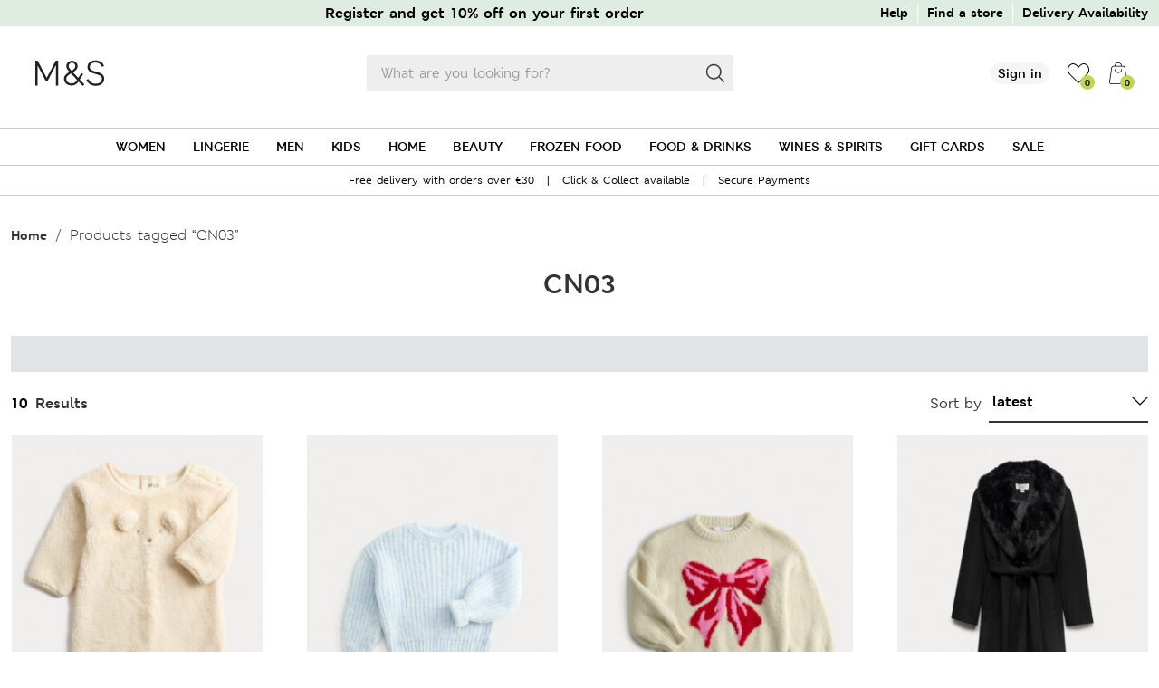

--- FILE ---
content_type: text/html; charset=UTF-8
request_url: https://www.symeonidesfashion.com/product-tag/cn03/
body_size: 50659
content:
<!DOCTYPE html><head><script data-no-optimize="1">var litespeed_docref=sessionStorage.getItem("litespeed_docref");litespeed_docref&&(Object.defineProperty(document,"referrer",{get:function(){return litespeed_docref}}),sessionStorage.removeItem("litespeed_docref"));</script> <meta name='robots' content='index, follow, max-image-preview:large, max-snippet:-1, max-video-preview:-1' /><title>CN03 Archives - Marks and Spencer Cyprus</title><link rel="canonical" href="https://www.symeonidesfashion.com/product-tag/cn03/" /><link rel="next" href="https://www.symeonidesfashion.com/product-tag/cn03/page/2/" /><meta property="og:locale" content="en_US" /><meta property="og:type" content="article" /><meta property="og:title" content="CN03 Archives - Marks and Spencer Cyprus" /><meta property="og:url" content="https://www.symeonidesfashion.com/product-tag/cn03/" /><meta property="og:site_name" content="Marks and Spencer Cyprus" /><meta property="og:image" content="https://cdn.symeonidesfashion.com/wp-content/uploads/2022/05/MS-Logo_FB.jpg" /><meta property="og:image:width" content="1200" /><meta property="og:image:height" content="630" /><meta property="og:image:type" content="image/jpeg" /><meta name="twitter:card" content="summary_large_image" /> <script type="application/ld+json" class="yoast-schema-graph">{"@context":"https://schema.org","@graph":[{"@type":"CollectionPage","@id":"https://www.symeonidesfashion.com/product-tag/cn03/","url":"https://www.symeonidesfashion.com/product-tag/cn03/","name":"CN03 Archives - Marks and Spencer Cyprus","isPartOf":{"@id":"https://www.symeonidesfashion.com/#website"},"primaryImageOfPage":{"@id":"https://www.symeonidesfashion.com/product-tag/cn03/#primaryimage"},"image":{"@id":"https://www.symeonidesfashion.com/product-tag/cn03/#primaryimage"},"thumbnailUrl":"https://cdn.symeonidesfashion.com/wp-content/uploads/2025/01/29398058.jpg","breadcrumb":{"@id":"https://www.symeonidesfashion.com/product-tag/cn03/#breadcrumb"},"inLanguage":"en-US"},{"@type":"ImageObject","inLanguage":"en-US","@id":"https://www.symeonidesfashion.com/product-tag/cn03/#primaryimage","url":"https://cdn.symeonidesfashion.com/wp-content/uploads/2025/01/29398058.jpg","contentUrl":"https://cdn.symeonidesfashion.com/wp-content/uploads/2025/01/29398058.jpg","width":464,"height":604},{"@type":"BreadcrumbList","@id":"https://www.symeonidesfashion.com/product-tag/cn03/#breadcrumb","itemListElement":[{"@type":"ListItem","position":1,"name":"Home","item":"https://www.symeonidesfashion.com/"},{"@type":"ListItem","position":2,"name":"CN03"}]},{"@type":"WebSite","@id":"https://www.symeonidesfashion.com/#website","url":"https://www.symeonidesfashion.com/","name":"Marks and Spencer Cyprus","description":"Symeonides Fashion House","publisher":{"@id":"https://www.symeonidesfashion.com/#organization"},"potentialAction":[{"@type":"SearchAction","target":{"@type":"EntryPoint","urlTemplate":"https://www.symeonidesfashion.com/?s={search_term_string}"},"query-input":{"@type":"PropertyValueSpecification","valueRequired":true,"valueName":"search_term_string"}}],"inLanguage":"en-US"},{"@type":"Organization","@id":"https://www.symeonidesfashion.com/#organization","name":"Symeonides Fashion House Ltd","url":"https://www.symeonidesfashion.com/","logo":{"@type":"ImageObject","inLanguage":"en-US","@id":"https://www.symeonidesfashion.com/#/schema/logo/image/","url":"https://cdn.symeonidesfashion.com/wp-content/uploads/2025/05/MS_london_logo.svg","contentUrl":"https://cdn.symeonidesfashion.com/wp-content/uploads/2025/05/MS_london_logo.svg","width":"1024","height":"1024","caption":"Symeonides Fashion House Ltd"},"image":{"@id":"https://www.symeonidesfashion.com/#/schema/logo/image/"},"sameAs":["https://www.facebook.com/SymeonidesMandS","https://www.instagram.com/marksandspencer_symeonides/","https://www.linkedin.com/company/symeonides-marksandspencer/"]}]}</script> <link rel='dns-prefetch' href='//capi-automation.s3.us-east-2.amazonaws.com' /><link rel='dns-prefetch' href='//www.googletagmanager.com' /><link rel="alternate" type="application/rss+xml" title="Marks and Spencer Cyprus &raquo; CN03 Tag Feed" href="https://www.symeonidesfashion.com/product-tag/cn03/feed/" /><style id='wp-img-auto-sizes-contain-inline-css' type='text/css'>img:is([sizes=auto i],[sizes^="auto," i]){contain-intrinsic-size:3000px 1500px}
/*# sourceURL=wp-img-auto-sizes-contain-inline-css */</style><style id="litespeed-ccss">ul{box-sizing:border-box}:root{--wp--preset--font-size--normal:16px;--wp--preset--font-size--huge:42px}.screen-reader-text{border:0;clip:rect(1px,1px,1px,1px);-webkit-clip-path:inset(50%);clip-path:inset(50%);height:1px;margin:-1px;overflow:hidden;padding:0;position:absolute;width:1px;word-wrap:normal!important}.screen-reader-text{clip:rect(1px,1px,1px,1px);word-wrap:normal!important;border:0;-webkit-clip-path:inset(50%);clip-path:inset(50%);height:1px;margin:-1px;overflow:hidden;overflow-wrap:normal!important;padding:0;position:absolute!important;width:1px}body{--wp--preset--color--black:#000;--wp--preset--color--cyan-bluish-gray:#abb8c3;--wp--preset--color--white:#fff;--wp--preset--color--pale-pink:#f78da7;--wp--preset--color--vivid-red:#cf2e2e;--wp--preset--color--luminous-vivid-orange:#ff6900;--wp--preset--color--luminous-vivid-amber:#fcb900;--wp--preset--color--light-green-cyan:#7bdcb5;--wp--preset--color--vivid-green-cyan:#00d084;--wp--preset--color--pale-cyan-blue:#8ed1fc;--wp--preset--color--vivid-cyan-blue:#0693e3;--wp--preset--color--vivid-purple:#9b51e0;--wp--preset--gradient--vivid-cyan-blue-to-vivid-purple:linear-gradient(135deg,rgba(6,147,227,1) 0%,#9b51e0 100%);--wp--preset--gradient--light-green-cyan-to-vivid-green-cyan:linear-gradient(135deg,#7adcb4 0%,#00d082 100%);--wp--preset--gradient--luminous-vivid-amber-to-luminous-vivid-orange:linear-gradient(135deg,rgba(252,185,0,1) 0%,rgba(255,105,0,1) 100%);--wp--preset--gradient--luminous-vivid-orange-to-vivid-red:linear-gradient(135deg,rgba(255,105,0,1) 0%,#cf2e2e 100%);--wp--preset--gradient--very-light-gray-to-cyan-bluish-gray:linear-gradient(135deg,#eee 0%,#a9b8c3 100%);--wp--preset--gradient--cool-to-warm-spectrum:linear-gradient(135deg,#4aeadc 0%,#9778d1 20%,#cf2aba 40%,#ee2c82 60%,#fb6962 80%,#fef84c 100%);--wp--preset--gradient--blush-light-purple:linear-gradient(135deg,#ffceec 0%,#9896f0 100%);--wp--preset--gradient--blush-bordeaux:linear-gradient(135deg,#fecda5 0%,#fe2d2d 50%,#6b003e 100%);--wp--preset--gradient--luminous-dusk:linear-gradient(135deg,#ffcb70 0%,#c751c0 50%,#4158d0 100%);--wp--preset--gradient--pale-ocean:linear-gradient(135deg,#fff5cb 0%,#b6e3d4 50%,#33a7b5 100%);--wp--preset--gradient--electric-grass:linear-gradient(135deg,#caf880 0%,#71ce7e 100%);--wp--preset--gradient--midnight:linear-gradient(135deg,#020381 0%,#2874fc 100%);--wp--preset--duotone--dark-grayscale:url('#wp-duotone-dark-grayscale');--wp--preset--duotone--grayscale:url('#wp-duotone-grayscale');--wp--preset--duotone--purple-yellow:url('#wp-duotone-purple-yellow');--wp--preset--duotone--blue-red:url('#wp-duotone-blue-red');--wp--preset--duotone--midnight:url('#wp-duotone-midnight');--wp--preset--duotone--magenta-yellow:url('#wp-duotone-magenta-yellow');--wp--preset--duotone--purple-green:url('#wp-duotone-purple-green');--wp--preset--duotone--blue-orange:url('#wp-duotone-blue-orange');--wp--preset--font-size--small:13px;--wp--preset--font-size--medium:20px;--wp--preset--font-size--large:36px;--wp--preset--font-size--x-large:42px}#cookie-law-info-bar{font-size:15px;margin:0 auto;padding:12px 10px;position:absolute;text-align:center;box-sizing:border-box;width:100%;z-index:9999;display:none;left:0;font-weight:300;box-shadow:0 -1px 10px 0 rgba(172,171,171,.3)}#cookie-law-info-again{font-size:10pt;margin:0;padding:5px 10px;text-align:center;z-index:9999;box-shadow:#161616 2px 2px 5px 2px}#cookie-law-info-bar span{vertical-align:middle}.cli-plugin-button,.cli-plugin-button:visited{display:inline-block;padding:9px 12px;color:#fff;text-decoration:none;position:relative;margin-left:5px;text-decoration:none}.cli-plugin-main-link{margin-left:0;font-weight:550;text-decoration:underline}.cli-plugin-button,.cli-plugin-button:visited,.medium.cli-plugin-button,.medium.cli-plugin-button:visited{font-size:13px;font-weight:400;line-height:1}.cli-plugin-button{margin-top:5px}.cli-bar-popup{-moz-background-clip:padding;-webkit-background-clip:padding;background-clip:padding-box;-webkit-border-radius:30px;-moz-border-radius:30px;border-radius:30px;padding:20px}.cli-container-fluid{padding-right:15px;padding-left:15px;margin-right:auto;margin-left:auto}.cli-row{display:-ms-flexbox;display:flex;-ms-flex-wrap:wrap;flex-wrap:wrap;margin-right:-15px;margin-left:-15px}.cli-align-items-stretch{-ms-flex-align:stretch!important;align-items:stretch!important}.cli-px-0{padding-left:0;padding-right:0}.cli-btn{font-size:14px;display:inline-block;font-weight:400;text-align:center;white-space:nowrap;vertical-align:middle;border:1px solid transparent;padding:.5rem 1.25rem;line-height:1;border-radius:.25rem}.cli-modal-backdrop{position:fixed;top:0;right:0;bottom:0;left:0;z-index:1040;background-color:#000;display:none}.cli-modal-backdrop.cli-fade{opacity:0}.cli-modal a{text-decoration:none}.cli-modal .cli-modal-dialog{position:relative;width:auto;margin:.5rem;font-family:-apple-system,BlinkMacSystemFont,"Segoe UI",Roboto,"Helvetica Neue",Arial,sans-serif,"Apple Color Emoji","Segoe UI Emoji","Segoe UI Symbol";font-size:1rem;font-weight:400;line-height:1.5;color:#212529;text-align:left;display:-ms-flexbox;display:flex;-ms-flex-align:center;align-items:center;min-height:calc(100% - (.5rem*2))}@media (min-width:576px){.cli-modal .cli-modal-dialog{max-width:500px;margin:1.75rem auto;min-height:calc(100% - (1.75rem*2))}}@media (min-width:992px){.cli-modal .cli-modal-dialog{max-width:900px}}.cli-modal-content{position:relative;display:-ms-flexbox;display:flex;-ms-flex-direction:column;flex-direction:column;width:100%;background-color:#fff;background-clip:padding-box;border-radius:.3rem;outline:0}.cli-modal .cli-modal-close{position:absolute;right:10px;top:10px;z-index:1;padding:0;background-color:transparent!important;border:0;-webkit-appearance:none;font-size:1.5rem;font-weight:700;line-height:1;color:#000;text-shadow:0 1px 0 #fff}.cli-switch{display:inline-block;position:relative;min-height:1px;padding-left:70px;font-size:14px}.cli-switch input[type=checkbox]{display:none}.cli-switch .cli-slider{background-color:#e3e1e8;height:24px;width:50px;bottom:0;left:0;position:absolute;right:0;top:0}.cli-switch .cli-slider:before{background-color:#fff;bottom:2px;content:"";height:20px;left:2px;position:absolute;width:20px}.cli-switch .cli-slider{border-radius:34px}.cli-switch .cli-slider:before{border-radius:50%}.cli-tab-content{background:#fff}.cli-tab-content{width:100%;padding:30px}@media (max-width:767px){.cli-tab-content{padding:30px 10px}}.cli-container-fluid{padding-right:15px;padding-left:15px;margin-right:auto;margin-left:auto}.cli-row{display:-ms-flexbox;display:flex;-ms-flex-wrap:wrap;flex-wrap:wrap;margin-right:-15px;margin-left:-15px}.cli-align-items-stretch{-ms-flex-align:stretch!important;align-items:stretch!important}.cli-px-0{padding-left:0;padding-right:0}.cli-btn{font-size:14px;display:inline-block;font-weight:400;text-align:center;white-space:nowrap;vertical-align:middle;border:1px solid transparent;padding:.5rem 1.25rem;line-height:1;border-radius:.25rem}.cli-modal-backdrop{position:fixed;top:0;right:0;bottom:0;left:0;z-index:1040;background-color:#000;-webkit-transform:scale(0);transform:scale(0)}.cli-modal-backdrop.cli-fade{opacity:0}.cli-modal{position:fixed;top:0;right:0;bottom:0;left:0;z-index:99999;transform:scale(0);overflow:hidden;outline:0;display:none}.cli-modal a{text-decoration:none}.cli-modal .cli-modal-dialog{position:relative;width:auto;margin:.5rem;font-family:inherit;font-size:1rem;font-weight:400;line-height:1.5;color:#212529;text-align:left;display:-ms-flexbox;display:flex;-ms-flex-align:center;align-items:center;min-height:calc(100% - (.5rem*2))}@media (min-width:576px){.cli-modal .cli-modal-dialog{max-width:500px;margin:1.75rem auto;min-height:calc(100% - (1.75rem*2))}}.cli-modal-content{position:relative;display:-ms-flexbox;display:flex;-ms-flex-direction:column;flex-direction:column;width:100%;background-color:#fff;background-clip:padding-box;border-radius:.2rem;box-sizing:border-box;outline:0}.cli-switch{display:inline-block;position:relative;min-height:1px;padding-left:38px;font-size:14px}.cli-switch input[type=checkbox]{display:none}.cli-switch .cli-slider{background-color:#e3e1e8;height:20px;width:38px;bottom:0;left:0;position:absolute;right:0;top:0}.cli-switch .cli-slider:before{background-color:#fff;bottom:2px;content:"";height:15px;left:3px;position:absolute;width:15px}.cli-switch .cli-slider{border-radius:34px;font-size:0}.cli-switch .cli-slider:before{border-radius:50%}.cli-tab-content{background:#fff}.cli-tab-content{width:100%;padding:5px 30px 5px 5px;box-sizing:border-box}@media (max-width:767px){.cli-tab-content{padding:30px 10px}}.cli-tab-footer .cli-btn{background-color:#00acad;padding:10px 15px;text-decoration:none}.cli-tab-footer .wt-cli-privacy-accept-btn{background-color:#61a229;color:#fff;border-radius:0}.cli-tab-footer{width:100%;text-align:right;padding:20px 0}.cli-col-12{width:100%}.cli-tab-header{display:flex;justify-content:space-between}.cli-tab-header a:before{width:10px;height:2px;left:0;top:calc(50% - 1px)}.cli-tab-header a:after{width:2px;height:10px;left:4px;top:calc(50% - 5px);-webkit-transform:none;transform:none}.cli-tab-header a:before{width:7px;height:7px;border-right:1px solid #4a6e78;border-bottom:1px solid #4a6e78;content:" ";transform:rotate(-45deg);margin-right:10px}.cli-tab-header a.cli-nav-link{position:relative;display:flex;align-items:center;font-size:14px;color:#000;text-transform:capitalize}.cli-tab-header{border-radius:5px;padding:12px 15px;background-color:#f2f2f2}.cli-modal .cli-modal-close{position:absolute;right:0;top:0;z-index:1;-webkit-appearance:none;width:40px;height:40px;padding:0;border-radius:50%;padding:10px;background:0 0;border:none;min-width:40px}.cli-tab-container h4{font-family:inherit;font-size:16px;margin-bottom:15px;margin:10px 0}#cliSettingsPopup .cli-tab-section-container{padding-top:12px}.cli-privacy-content-text{font-size:14px;line-height:1.4;margin-top:0;padding:0;color:#000}.cli-tab-content{display:none}.cli-tab-section .cli-tab-content{padding:10px 20px 5px}.cli-tab-section{margin-top:5px}@media (min-width:992px){.cli-modal .cli-modal-dialog{max-width:645px}}.cli-switch .cli-slider:after{content:attr(data-cli-disable);position:absolute;right:50px;color:#000;font-size:12px;text-align:right;min-width:80px}.cli-privacy-overview:not(.cli-collapsed) .cli-privacy-content{max-height:60px;overflow:hidden}a.cli-privacy-readmore{font-size:12px;margin-top:12px;display:inline-block;padding-bottom:0;color:#000;text-decoration:underline}.cli-modal-footer{position:relative}a.cli-privacy-readmore:before{content:attr(data-readmore-text)}.cli-modal-close svg{fill:#000}span.cli-necessary-caption{color:#000;font-size:12px}.cli-tab-container .cli-row{max-height:500px;overflow-y:auto}.cli-tab-section .cookielawinfo-row-cat-table td,.cli-tab-section .cookielawinfo-row-cat-table th{font-size:12px}.wt-cli-sr-only{display:none;font-size:16px}.cli-bar-container{float:none;margin:0 auto;display:-webkit-box;display:-moz-box;display:-ms-flexbox;display:-webkit-flex;display:flex;justify-content:space-between;-webkit-box-align:center;-moz-box-align:center;-ms-flex-align:center;-webkit-align-items:center;align-items:center}.cli-bar-btn_container{margin-left:20px;display:-webkit-box;display:-moz-box;display:-ms-flexbox;display:-webkit-flex;display:flex;-webkit-box-align:center;-moz-box-align:center;-ms-flex-align:center;-webkit-align-items:center;align-items:center;flex-wrap:nowrap}.cli-bar-btn_container a{white-space:nowrap}.cli-style-v2 .cli-plugin-main-link{font-weight:inherit}.cli-style-v2{font-size:11pt;line-height:18px;font-weight:400}.cli-style-v2 .cli-bar-message{width:70%;text-align:left}.cli-style-v2 .cli-bar-btn_container .cli_action_button,.cli-style-v2 .cli-bar-btn_container .cli_settings_button{margin-left:5px}.cli-style-v2 .cli-plugin-main-link:not(.cli-plugin-button){text-decoration:underline}.cli-style-v2 .cli-bar-btn_container .cli-plugin-button{margin-top:5px;margin-bottom:5px}.wt-cli-necessary-checkbox{display:none!important}@media (max-width:985px){.cli-style-v2 .cli-bar-message{width:100%}.cli-style-v2.cli-bar-container{justify-content:left;flex-wrap:wrap}.cli-style-v2 .cli-bar-btn_container{margin-left:0;margin-top:10px}}.wt-cli-ckyes-brand-logo{display:flex;align-items:center;font-size:9px;color:#111;font-weight:400}.wt-cli-ckyes-brand-logo img{width:65px;margin-left:2px}.wt-cli-privacy-overview-actions{padding-bottom:0}@media only screen and (max-width:479px) and (min-width:320px){.cli-style-v2 .cli-bar-btn_container{flex-wrap:wrap}}.wt-cli-cookie-description{font-size:14px;line-height:1.4;margin-top:0;padding:0;color:#000}[class*=" xoo-cp-icon-"]{font-family:'added-to-cart-popup-woocommerce'!important;speak:none;font-style:normal;font-weight:400;font-variant:normal;text-transform:none;line-height:1;-webkit-font-smoothing:antialiased;-moz-osx-font-smoothing:grayscale}.xoo-cp-icon-spinner:before{content:"\e97b"}.xoo-cp-icon-cross:before{content:"\ea0d"}.xoo-cp-opac{z-index:99998;background-color:#000;opacity:.6;position:fixed;display:none}.xoo-cp-opac,.xoo-cp-modal,.xoo-cp-cont-opac{top:0;bottom:0;left:0;right:0}.xoo-cp-modal{position:fixed;text-align:center;z-index:99998;overflow:auto;opacity:0;visibility:hidden;transform:scale(.7)}.xoo-cp-cont-opac{z-index:1;background-color:#fff;opacity:.5;position:absolute}.xoo-cp-modal:before{content:'';display:inline-block;height:100%;vertical-align:middle;margin-right:-.25em}.xoo-cp-container{display:inline-block;max-width:650px;border:#a0a0a0 solid 1px;background:#fff;position:relative;vertical-align:middle;width:90%;text-align:left;box-shadow:0 0 10px rgba(0,0,0,.4);border-radius:5px;padding:15px}span.xoo-cp-close{font-size:29px;position:absolute;right:-13px;top:-11px;background-color:#fff;border-radius:50%}.xoo-cp-btns{margin:0 auto;clear:both;text-align:center}a.xcp-btn{width:30%;text-transform:uppercase;text-align:center;padding:8px 0;display:inline-block;margin-right:5px}@keyframes xoo-cp-spin{100%{transform:rotate(360deg);transform:rotate(360deg)}}.xoo-cp-icon-spinner{animation:xoo-cp-spin .575s infinite linear;display:inline-block}.xoo-cp-preloader{position:fixed;top:47%;left:47%;transform:translate(-50%,-50%);z-index:2;animation:xoo-cp-spin .575s infinite linear;font-size:45px}@keyframes xoo-cp-spin{from{transform:rotate(0deg)}to{transform:rotate(360deg)}}@-ms-keyframes xoo-cp-spin{from{-ms-transform:rotate(0deg)}to{-ms-transform:rotate(360deg)}}@-moz-keyframes xoo-cp-spin{from{-moz-transform:rotate(0deg)}to{-moz-transform:rotate(360deg)}}@-webkit-keyframes xoo-cp-spin{from{-webkit-transform:rotate(0deg)}to{-webkit-transform:rotate(360deg)}}.xoo-cp-outer{display:none}@media only screen and (max-width:500px){a.xcp-btn{width:80%;margin:5px 0}}.xoo-cp-notice-box{left:0;right:0;bottom:50px;position:fixed;z-index:100000}.xoo-cp-notice-box>div{display:table;margin:0 auto;background-color:#333;padding:10px 20px;color:#fff;font-weight:500;font-size:15px}.xoo-cp-container{max-width:650px}.xcp-btn{background-color:;color:;font-size:px;border-radius:px;border:1px solid}.rma-image-full-overlay-bg{display:none;top:0;left:0;width:100%;height:100%;z-index:1042;overflow:hidden;position:fixed;background:#0b0b0b;opacity:.8}.rma-image-full-overlay{display:none;top:0;left:0;width:100%;height:100%;z-index:1043;position:fixed;outline:none!important}.rma-image-full-overlay button{position:absolute;right:20px;background:0 0;border:none;top:50px;color:#fff;font-size:40px;outline:none}.rma-image-full-cover{text-align:center;width:100%;height:100%;padding:0 8px;-webkit-box-sizing:border-box;-moz-box-sizing:border-box;box-sizing:border-box}.rma-image-full-cover img{width:400px;height:300px;position:absolute;bottom:0;top:0;left:0;right:0;margin:auto}.wk-rma-loader{background:#000;display:none;height:100%;opacity:.6;position:absolute;top:0;width:100%;z-index:11111}.wk-rma-spinner{bottom:0;box-sizing:border-box;display:inline-block;height:48px;left:0;margin:auto;position:absolute;right:0;top:0;width:48px}.wk-rma-skeleton{animation:wk-rma-skeleton-animate 1.5s linear infinite;border-bottom:solid 6px transparent;border-left:solid 6px transparent;border-radius:50%;border-right:solid 6px transparent;border-top:solid 6px #fff}.wk-rma-skeleton:before{border-bottom:solid 6px transparent;border-left:solid 6px #fff;border-radius:50%;border-right:solid 6px transparent;border-top:solid 6px transparent;box-sizing:border-box;content:" ";display:inline-block;height:48px;left:-6px;position:absolute;top:-6px;transform:rotateZ(-30deg);width:48px}.wk-rma-skeleton:after{border-bottom:solid 6px transparent;border-left:solid 6px transparent;border-radius:50%;border-right:solid 6px #fff;border-top:solid 6px transparent;box-sizing:border-box;content:" ";display:inline-block;height:48px;position:absolute;right:-6px;top:-6px;transform:rotateZ(30deg);width:48px}@keyframes wk-rma-skeleton-animate{0%{opacity:1;transform:rotate(0)}50%{opacity:.7}100%{opacity:1;transform:rotate(360deg)}}.dgwt-wcas-search-wrapp{position:relative;line-height:100%;display:block;color:#444;min-width:230px;width:100%;text-align:left;margin:0 auto;-webkit-box-sizing:border-box;-moz-box-sizing:border-box;box-sizing:border-box}.dgwt-wcas-search-wrapp *{-webkit-box-sizing:border-box;-moz-box-sizing:border-box;box-sizing:border-box}.dgwt-wcas-search-form{margin:0;padding:0;width:100%}input[type=search].dgwt-wcas-search-input{-webkit-box-shadow:none;box-shadow:none;margin:0;-webkit-appearance:textfield;text-align:left}[type=search].dgwt-wcas-search-input::-ms-clear{display:none}[type=search].dgwt-wcas-search-input::-webkit-search-decoration{-webkit-appearance:none}[type=search].dgwt-wcas-search-input::-webkit-search-cancel-button{display:none}button.dgwt-wcas-search-submit{position:relative}.dgwt-wcas-ico-magnifier{bottom:0;left:0;margin:auto;position:absolute;right:0;top:0;height:65%;display:block}.dgwt-wcas-preloader{height:100%;position:absolute;right:0;top:0;width:40px;z-index:-1;background-repeat:no-repeat;background-position:right 15px center;background-size:auto 44%}.dgwt-wcas-voice-search{position:absolute;right:0;top:0;height:100%;width:40px;z-index:1;opacity:.5;align-items:center;justify-content:center;display:none}.screen-reader-text{clip:rect(1px,1px,1px,1px);height:1px;overflow:hidden;position:absolute!important;width:1px}.dgwt-wcas-sf-wrapp:after,.dgwt-wcas-sf-wrapp:before{content:"";display:table}.dgwt-wcas-sf-wrapp:after{clear:both}.dgwt-wcas-sf-wrapp{zoom:1;width:100%;max-width:100vw;margin:0;position:relative;background:0 0}.dgwt-wcas-sf-wrapp input[type=search].dgwt-wcas-search-input{width:100%;height:40px;font-size:14px;line-height:100%;padding:10px 15px;margin:0;background:#fff;border:1px solid #ddd;border-radius:3px;-webkit-border-radius:3px;-webkit-appearance:none;box-sizing:border-box}.dgwt-wcas-sf-wrapp input[type=search].dgwt-wcas-search-input::-webkit-input-placeholder{color:#999;font-weight:400;font-style:italic;line-height:normal}.dgwt-wcas-sf-wrapp input[type=search].dgwt-wcas-search-input:-moz-placeholder{color:#999;font-weight:400;font-style:italic;line-height:normal}.dgwt-wcas-sf-wrapp input[type=search].dgwt-wcas-search-input::-moz-placeholder{color:#999;font-weight:400;font-style:italic;line-height:normal}.dgwt-wcas-sf-wrapp input[type=search].dgwt-wcas-search-input:-ms-input-placeholder{color:#999;font-weight:400;font-style:italic;line-height:normal}.dgwt-wcas-sf-wrapp button.dgwt-wcas-search-submit{overflow:visible;position:absolute;border:0;padding:0 15px;margin:0;height:40px;min-width:50px;width:auto;line-height:100%;min-height:100%;right:0;left:auto;top:0;bottom:auto;color:#fff;text-transform:uppercase;background-color:#333;border-radius:0 2px 2px 0;-webkit-border-radius:0 2px 2px 0;text-shadow:0 -1px 0 rgba(0,0,0,.3);-webkit-box-shadow:none;box-shadow:none;-webkit-appearance:none}.dgwt-wcas-sf-wrapp .dgwt-wcas-search-submit:before{content:'';position:absolute;border-width:8px 8px 8px 0;border-style:solid solid solid none;border-color:transparent #333;top:12px;left:-6px}.dgwt-wcas-sf-wrapp .dgwt-wcas-search-submit::-moz-focus-inner{border:0;padding:0}.dgwt-wcas-ico-magnifier{max-width:20px}.dgwt-wcas-has-submit .dgwt-wcas-search-submit svg path{fill:#fff}html{width:100%;height:100%;box-sizing:border-box}body{position:relative;width:100%;color:#333;box-sizing:border-box;font-family:'MSLondonRegular';margin:0;padding:0}*,*:before,*:after{box-sizing:inherit}img,svg{width:100%;height:auto}.page_wrap{display:flex;flex-direction:column}.header_wrap{display:flex;flex-direction:column;justify-content:center;align-items:stretch}.header_top_wrap{display:flex;align-items:center;justify-content:center;background-color:#dfece2;font-family:'MSLondonBold';color:#000}.header_top_content{display:flex;justify-content:flex-end;width:1280px;padding:4px 8px}.header_top_offer{display:flex;justify-content:center;width:66.666%}.header_top_offer a{text-decoration:none;color:inherit}.header_top_right{display:flex;justify-content:flex-end;width:16.666%;font-size:14px}.header_top_right ul{display:flex;list-style:none;margin:0;padding:0}.header_top_right ul li{position:relative;padding:0 10px;border-right:solid 1px #000}.header_top_right ul li:first-of-type{padding-left:0}.header_top_right ul li:last-of-type{padding-right:0;border-right:0}.header_top_right a{text-decoration:none;color:inherit}.symeonides_link{font-family:'MSLondonBold';font-size:16px;color:#2ea3ea}li.symeonides_link{padding:0 10px}li.symeonides_link a{padding:0 5px;background-color:#fff;border-radius:50%}.header_below_top_wrap{display:flex;align-items:flex-start;justify-content:center;border-bottom:solid 1px #ccc}.header_below_top_content{display:flex;align-items:center;justify-content:space-between;width:1214px;height:104px;margin-bottom:8px}.header_below_top_content_touch{display:none}.header_below_ms_logo{display:flex;width:88px;font-size:0}.header_below_search{position:relative;z-index:101;display:flex;align-items:center;width:33.333%}.dgwt-wcas-search-input{width:100%!important;height:unset!important;margin:unset!important;border:0!important;background-color:#eee!important;border-radius:0!important;font-family:'MSLondonSemibold';font-size:16px!important;line-height:18px!important;padding:11px 40px 11px 16px!important}.dgwt-wcas-sf-wrapp button.dgwt-wcas-search-submit{display:flex;background-color:#eee;height:40px;width:40px;padding:8px;min-width:unset;border-radius:0;text-shadow:none}.dgwt-wcas-has-submit .dgwt-wcas-search-submit svg path{fill:#333;stroke:#333}.dgwt-wcas-sf-wrapp .dgwt-wcas-search-submit:before{display:none}.header_below_user{display:flex;align-items:center;font-family:'MSLondonDemibold'}.header_below_user_sign_in:after{content:"";position:absolute;top:100%;right:0;width:340px;height:20px;background-color:#fff}.header_below_user_sign_in{position:relative;font-family:'MSLondonDemibold';font-size:14px;line-height:24px;background-color:#f5f5f5;color:#000;padding:0 8px;border-radius:12px}.sign_in_sub_wrap{display:flex;flex-direction:column;position:absolute;z-index:20;padding:24px;top:calc(100% + 20px);right:0;width:340px;height:auto;background-color:#fff;filter:drop-shadow(0px 4px 6px rgba(0,0,0,.25));opacity:0;border:solid 1px #ccc}.sign_in_sub_wrap:before{content:"";display:inline-block;position:absolute;top:-20px;right:0;width:100%;height:20px;background-color:#ccc;clip-path:polygon(91% 20%,88% 100%,94% 100%)}.sign_in_sub_wrap:after{content:"";display:inline-block;position:absolute;top:-20px;right:0;width:100%;height:20px;background:#fff;clip-path:polygon(91% 25%,88.25% 100%,93.75% 100%)}.sign_in_sub_user{display:flex;align-items:center;justify-content:flex-start;margin-bottom:10px;height:40px;font-family:'MSLondonBold';font-size:16px;color:#333}.sign_in_sub_wrap ul{list-style:none;margin:0;padding:0}.sign_in_sub_wrap ul li{display:flex;align-items:center;justify-content:flex-start;height:60px;border-bottom:solid 1px #ccc;padding:10px 0}.sign_in_sub_wrap ul li:last-of-type{height:50px;border-bottom:0;padding:10px 0 0}.sign_in_sub_wrap ul li a{font-family:'MSLondonSemibold';display:flex;width:100%;align-items:center;justify-content:flex-start;text-decoration:none;fill:#333;color:#333}.account_btn{width:40px;height:26px;margin-right:10px}.guest_order_track_btn{width:40px;height:33px;margin-right:10px}.returns_btn{width:40px;height:32px;margin-right:10px}.help_btn{width:40px;height:29px;margin-right:10px}.header_below_user_wishlist{position:relative;display:flex;margin-left:20px}.header_below_user_wishlist a{display:flex!important;position:unset!important;line-height:unset!important;width:unset!important;color:unset!important}.user_wishlist_btn{width:24px;height:24px}.header_below_top_content .header_below_user .header_below_user_wishlist .user_wishlist,.header_below_top_content_touch .header_below_top_content_upper_right .header_below_user_wishlist .user_wishlist{display:flex;align-items:center;justify-content:center;position:absolute;background:unset;background-color:#bdd755;color:#000;border-radius:50%;bottom:-6px;right:-6px;top:unset;line-height:unset;text-align:unset;font-size:10px;font-weight:400;width:16px;height:16px}.header_below_user_cart{position:relative;display:flex;margin-left:20px}.header_below_user_cart>a{display:flex}.header_below_user_cart:after{content:"";position:absolute;top:100%;right:0;width:68px;height:20px}.user_cart_btn{width:24px;height:24px}.user_cart{display:flex;align-items:center;justify-content:center;position:absolute;background-color:#bdd755;color:#000;border-radius:50%;bottom:-6px;right:-6px;font-size:10px;font-weight:400;width:16px;height:16px}.menu_wrap{display:flex;justify-content:center;align-items:center;border-bottom:solid 1px #ccc}.menu{display:flex;align-items:center;justify-content:center;width:1280px;height:40px}.menu ul{display:flex;align-items:center;justify-content:center;list-style:none;margin:0;padding:0}.menu li{display:flex}.menu li a{font-family:'MSLondonDemibold';font-size:14px;padding:0 15px;line-height:40px;color:#000;text-decoration:none}.below_menu_wrap{display:flex;justify-content:center;align-items:center;border-bottom:solid 1px #ccc}.below_menu{display:flex;align-items:center;justify-content:center;width:1280px;height:32px;font-family:'MSLondonSemibold';font-size:12px;color:#000}.below_menu a{color:#000;text-decoration:none}.below_menu_devider{margin:0 14px}.mob_menu_wrap{display:none}.user_cart_sub_wrap{display:flex;flex-direction:column;position:absolute;z-index:20;top:calc(100% + 20px);right:-24px;width:390px;height:auto;background-color:#fff;filter:drop-shadow(0px 4px 6px rgba(0,0,0,.25));opacity:0;border:solid 1px #ccc}.user_cart_sub_wrap:before{content:"";display:inline-block;position:absolute;top:-20px;right:0;width:100%;height:20px;background-color:#ccc;clip-path:polygon(354px 20%,344px 100%,364px 100%)}.user_cart_sub_wrap:after{content:"";display:inline-block;position:absolute;top:-20px;right:0;width:100%;height:20px;background:#fff;clip-path:polygon(354px 25%,344.25px 100%,363.75px 100%)}.user_cart_sub_title_wrap{display:flex;align-items:center;padding:15px 20px}.user_cart_sub_title{font-family:'MSLondonBold';font-size:16px;margin-right:5px;color:#000}.user_cart_sub_title_item_no{font-family:'MSLondonDemibold';font-size:14px}.user_cart_sub_content{display:flex;min-height:150px;max-height:300px;overflow-y:auto;padding:0 0 5px 20px;margin:0 0 15px}.user_cart_sub_content::-webkit-scrollbar{width:5px;height:5px}.user_cart_sub_content::-webkit-scrollbar-thumb{background:#757575}.user_cart_sub_content::-webkit-scrollbar-track{background:#fff}@-moz-document url-prefix(){.user_cart_sub_content{scrollbar-width:thin;scrollbar-color:#757575 #fff}}.widget_shopping_cart_content{display:inline-flex;width:100%}.user_cart_sub_btns_wrap{display:flex;justify-content:space-between;padding:20px;border-top:solid 1px #ccc}a.user_cart_sub_bag_btn{display:flex;align-items:center;justify-content:center;width:35%;font-size:15px;background-color:#fff;color:#333;padding:8px 10px;border:solid 2px #005641}.user_cart_sub_checkout_btn{display:flex;align-items:center;justify-content:center;width:60%;font-size:15px;color:#fff;padding:10px;background-color:#005641}a.user_cart_sub_bag_btn,a.user_cart_sub_checkout_btn{text-decoration:none}.submenu_overlay{position:absolute;z-index:100;top:calc(216px - 33px);left:0;width:100%;height:calc(100% - (216px - 33px));background-color:rgba(0,0,0,.6)}.search_overlay{position:absolute;z-index:100;top:0;left:0;width:100%;height:100%;background-color:rgba(0,0,0,.6)}.submenu_wrap{flex-wrap:wrap;position:absolute;z-index:101;top:calc(216px - 34px);left:50%;transform:translateX(calc(-50% - 1px));width:1264px;height:520px;max-height:520px;padding:30px 12px 12px;border-top:solid 1px #ccc;background-color:#fff}@-moz-document url-prefix(){.submenu_wrap{transform:translateX(-50%)}}.submenu_women_cat,.submenu_lingerie_cat,.submenu_men_cat,.submenu_kids_cat,.submenu_home_cat,.submenu_beauty_cat,.submenu_frozen_food_cat,.submenu_groceries_cat,.submenu_wines_and_spirits_cat{display:flex;align-items:flex-start;justify-content:space-between;width:100%}.submenu_subcats{display:flex;width:calc(100% - (413px + 12px));height:100%}.submenu_subcats ul{display:flex;flex-direction:column;flex-wrap:wrap;align-items:flex-start;justify-content:flex-start;align-content:flex-start;width:100%;height:374px;list-style:none;margin:0;padding:0;overflow:hidden}.submenu_subcats ul li{display:flex;width:33.33333%}.submenu_subcats ul li a{font-family:'MSLondonSemibold';text-transform:capitalize;font-size:14px;line-height:18px;margin-bottom:16px;padding:0 24px 0 4px;color:#333;text-decoration:none;width:100%}.submenu_offers_wrap{display:flex;flex-direction:column;width:413px;min-width:413px;height:100%;height:auto}.submenu_offers_wrap .title{font-family:'MSLondonBold';text-transform:uppercase;font-size:14px;line-height:1;margin-bottom:16px;padding-right:24px;color:#000}.submenu_offers_wrap>ul{display:flex;flex-direction:column;align-items:flex-start;justify-content:flex-start;align-content:flex-start;width:100%;height:auto;min-height:68px;max-height:68px;list-style:none;margin:0;padding:0;overflow:hidden}.submenu_offers_wrap>ul li{display:flex;width:100%}.submenu_offers_wrap>ul li a{font-family:'MSLondonSemibold';font-size:14px;margin-bottom:16px;padding-right:24px;color:#333;text-decoration:none;width:100%}.submenu_offers_suggested{max-height:254px;overflow-y:hidden}.submenu_offers_suggested .title{margin-bottom:16px}.submenu_offers_suggested_products ul{display:flex!important;flex-direction:row;align-items:flex-start;justify-content:flex-start;align-content:flex-start;list-style:none;width:100%;height:auto;max-height:224px;margin:0;padding:0}.submenu_offers_suggested_products ul li{display:flex;flex-direction:column;width:130px}.submenu_offers_suggested_products ul li a{font-family:'MSLondonSemibold';text-decoration:none;font-size:12px;color:#333}.suggested_product_img{display:flex;align-items:flex-start;position:relative}.suggested_product_img img{aspect-ratio:1/1.3}.suggested_product_title{margin-top:6px;line-height:1.333;overflow:hidden;text-overflow:ellipsis;display:-webkit-box;-webkit-box-orient:vertical;-webkit-line-clamp:2}.suggested_product_price{display:flex;margin-top:5px;line-height:1}.submenu_more_cat{display:flex;align-items:center;justify-content:center;font-family:'MSLondonBold';font-size:14px;color:#000;height:38px;border:solid 1px #005641;margin-top:28px}.submenu_more_cat a{display:flex;align-items:center;justify-content:center;width:100%;height:100%;text-decoration:none;color:inherit}.below_submenu{display:flex;align-items:center;justify-content:space-evenly;align-self:flex-end;background-color:#dfece2;width:100%;height:38px}.below_submenu_elem{display:flex;align-items:center}.below_submenu_secure{width:28px;height:auto;margin-right:20px}.below_submenu_delivery{width:40px;height:auto;margin-right:20px}.below_submenu_click{width:28px;height:auto;margin-right:20px}.page_content{display:flex;flex-wrap:wrap;align-self:center;justify-content:center;align-content:flex-start;width:1280px;padding:0 8px;min-height:calc(100vh - (216px + 296px + 314px + 40px));margin:0 0 40px}.breadcrumbs_wrap{display:flex;align-items:center;width:100%;height:40px;white-space:nowrap;overflow-x:auto}.breadcrumbs_wrap ul{display:flex;list-style:none;margin:0;padding:0}.breadcrumbs_wrap ul li{font-family:'MSLondonBold'}.breadcrumbs_wrap ul li:after{content:"/";font-family:'MSLondonRegular';margin:0 10px}.breadcrumbs_wrap ul li:first-of-type{color:#333}.breadcrumbs_wrap ul li:last-of-type{font-family:'MSLondonRegular'}.breadcrumbs_wrap ul li:last-of-type:after{display:none}.breadcrumbs_wrap ul li a{font-size:14px;text-decoration:none;color:inherit}.breadcrumbs_wrap::-webkit-scrollbar{display:none}@-moz-document url-prefix(){.breadcrumbs_wrap{scrollbar-width:none}}.newsletter_wrap div#mce-responses #mce-success-response{font-family:'MSLondonSemibold';background-color:green;color:#fff;padding:4px 8px;margin:5px 0 0}.newsletter_wrap div#mce-responses #mce-error-response{font-family:'MSLondonSemibold';background-color:red;color:#fff;padding:4px 8px;margin:5px 0 0}div#cookie-law-info-bar{padding:16px 32px}h5.cli_messagebar_head{font-family:'MSLondonBold';font-weight:400;font-size:18px!important;text-transform:uppercase}.cli-bar-container.cli-style-v2{display:flex;align-items:flex-end;font-family:'MSLondonSemibold';font-size:16px;line-height:normal}.cli-bar-message a{color:inherit!important;-webkit-text-decoration:solid underline #333!important;text-decoration:solid underline #333!important;text-decoration-thickness:1px!important;text-underline-offset:2px}a.medium.cli-plugin-button.cli-plugin-main-button.cli_settings_button{font-family:'MSLondonDemibold';font-size:16px;background-color:#fff!important;color:#333!important;outline:solid 2px #333}a#wt-cli-accept-all-btn{font-family:'MSLondonDemibold';font-size:16px;padding:10px 12px;background-color:#005641!important;color:#fff!important}.wt-cli-ckyes-brand-logo{display:none}.cli-modal-content.cli-bar-popup{font-family:'MSLondonSemibold';border-radius:0}.cli-tab-container h4{font-family:'MSLondonBold';color:#005641}.cli-plugin-button{padding:8px}.cli-modal-close svg{fill:#333}.cli-privacy-content-text{padding-right:6px}a.cli-privacy-readmore{-webkit-text-decoration:solid underline #333!important;text-decoration:solid underline #333!important;text-decoration-thickness:1px!important;text-underline-offset:2px}.cli-tab-container .cli-row{padding-right:2px}.cli-tab-container .cli-row::-webkit-scrollbar{width:2px;height:2px}.cli-tab-container .cli-row::-webkit-scrollbar-thumb{background:#757575}.cli-tab-container .cli-row::-webkit-scrollbar-track{background:#fff}@-moz-document url-prefix(){.cli-tab-container .cli-row{scrollbar-width:thin;scrollbar-color:#757575 #fff}}.cli-tab-footer .wt-cli-privacy-accept-btn{font-family:'MSLondonDemibold';background-color:#fff;color:#333;outline:solid 2px #333;outline-offset:-2px}.cli-tab-header{border-radius:0;background-color:#f5f5f5;color:#333}.cli-tab-content{border:solid 1px #f5f5f5}.cli-switch .cli-slider{background-color:#dfece2}table.cookielawinfo-winter thead th{background:#333!important;color:#fff!important}table.cookielawinfo-winter tbody tr{background:#f5f5f5!important}img[alt]{font-family:'MSLondonDemibold';color:#000}.suggested_product_img:after{content:"IMAGE PLACEHOLDER";font-family:'MSLondonDemibold';font-size:14px;position:absolute;z-index:-1;display:flex;align-items:center;justify-content:center;text-align:center;width:100%;height:100%;background-color:#f5f5f5;color:#000}@media all and (max-width:1440px){.cli-bar-container.cli-style-v2{font-size:15px}}@media all and (max-width:1366px){.cli-bar-container.cli-style-v2{font-size:14px}}@media all and (max-width:1280px){.header_top_content{width:100%;padding:4px 12px}.menu{width:100%}.below_menu{width:100%}.user_cart_sub_wrap{right:-12px}.user_cart_sub_wrap:before{clip-path:polygon(366px 20%,356px 100%,376px 100%)}.user_cart_sub_wrap:after{clip-path:polygon(366px 25%,356.25px 100%,375.75px 100%)}.submenu_wrap{width:100%}.page_content{width:100%;padding:0 12px}}@media all and (max-width:1200px){.header_top_offer{width:66.666%}.header_top_right{width:25%}.header_below_top_content{width:calc(100% - 32px)}.header_below_search{width:405px;margin:8px 0 12px}.user_cart_sub_wrap{right:-6px}.user_cart_sub_wrap:before{clip-path:polygon(372px 20%,362px 100%,382px 100%)}.user_cart_sub_wrap:after{clip-path:polygon(372px 25%,362.25px 100%,381.75px 100%)}.submenu_subcats{width:calc(100% - (271.5px + 12px));height:100%}.submenu_offers_wrap{width:271.5px;min-width:271.5px}.submenu_offers_suggested_products ul{align-items:unset;justify-content:unset;align-content:unset}.page_content{width:calc(100% - 32px);padding:0}}@media all and (max-width:985px){h5.cli_messagebar_head{font-size:16px!important}div#cookie-law-info-bar{padding:16px!important}.cli-style-v2 .cli-bar-btn_container{margin:16px 0 0 2px}a.medium.cli-plugin-button.cli-plugin-main-button.cli_settings_button{margin-left:0!important;margin-bottom:0!important}a#wt-cli-accept-all-btn{margin-bottom:0}}.vi-wpvs-variation-wrap-wrap{max-width:100%;padding-left:8px}.vi-wpvs-variation-wrap{max-width:100%;display:inline-flex;flex-wrap:wrap;text-align:center;justify-content:flex-start}.vi-wpvs-variation-wrap .vi-wpvs-option-wrap{width:auto;height:auto;align-items:center;justify-content:center;display:flex;margin:5px 12px 8px 0;position:relative}.vi-wpvs-variation-wrap.vi-wpvs-variation-wrap-loop .vi-wpvs-option-wrap{margin:0 8px 8px 0}.vi-wpvs-variation-wrap .vi-wpvs-option-wrap .vi-wpvs-option{margin:auto;max-width:100%;max-height:100%;overflow:hidden;display:flex;align-items:center;justify-content:center;line-height:normal;-ms-transform:translateZ(0);-webkit-transform:translateZ(0);transform:translateZ(0)}.vi-wpvs-option-out-of-stock-attribute-icon{display:none;position:absolute;left:0;top:0;right:0;bottom:0;overflow:hidden}.vi-wpvs-variation-wrap .vi-wpvs-option-wrap:last-child{margin-right:0}.vi-wpvs-variation-wrap .vi-wpvs-option-wrap .vi-wpvs-option.vi-wpvs-option-image{width:100%;height:100%;max-height:100%;max-width:100%;margin:0!important}.vi-wpvs-variation-wrap .vi-wpvs-option-wrap .vi-wpvs-option-tooltip{visibility:hidden;opacity:0;position:absolute;z-index:5;text-align:center}.vi-wpvs-variation-wrap .vi-wpvs-option-wrap .vi-wpvs-option-tooltip:after,.vi-wpvs-variation-wrap .vi-wpvs-option-wrap .vi-wpvs-option-tooltip:before{content:"";position:absolute;z-index:10}.vi-wpvs-variation-wrap .vi-wpvs-option-wrap .vi-wpvs-option-tooltip-top{bottom:150%;left:50%;transform:translate(-50%,0)}.vi-wpvs-variation-wrap .vi-wpvs-option-wrap .vi-wpvs-option-tooltip-top:after,.vi-wpvs-variation-wrap .vi-wpvs-option-wrap .vi-wpvs-option-tooltip-top:before{top:100%;left:50%}.vi_variation_container .vi-wpvs-variation-wrap-loop.vi-wpvs-variation-wrap{padding-left:0}.vi_wpvs_loop_variation_hidden{display:none!important;visibility:hidden!important}.vi-wpvs-hidden{display:none!important;visibility:hidden!important}.vi-wpvs-select-attribute{display:none!important;visibility:hidden}.vi-wpvs-variation-wrap.vi-wpvs-variation-wrap-vi_wpvs_image_design .vi-wpvs-option-wrap{height:50px;width:50px;padding:3px;font-size:13px}.vi-wpvs-variation-wrap.vi-wpvs-variation-wrap-vi_wpvs_image_design .vi-wpvs-option-wrap .vi-wpvs-option:not(.vi-wpvs-option-select){border-radius:inherit}.vi-wpvs-variation-wrap.vi-wpvs-variation-wrap-variation_img.vi-wpvs-variation-wrap-vi_wpvs_image_design .vi-wpvs-option-wrap.vi-wpvs-option-wrap-default .vi-wpvs-option{width:48px;height:48px}.vi-wpvs-variation-wrap.vi-wpvs-variation-wrap-vi_wpvs_image_design .vi-wpvs-option-wrap.vi-wpvs-option-wrap-default{box-shadow:0 0 0 1px rgba(238,238,238,1) inset}.vi-wpvs-variation-wrap.vi-wpvs-variation-wrap-vi_wpvs_image_design .vi-wpvs-option-wrap.vi-wpvs-option-wrap-default{background:rgba(255,255,255,1)}.vi-wpvs-variation-wrap.vi-wpvs-variation-wrap-vi_wpvs_image_design .vi-wpvs-option-wrap .vi-wpvs-option-tooltip{min-width:100px;height:auto;padding:5px 8px}.vi-wpvs-variation-wrap.vi-wpvs-variation-wrap-vi_wpvs_image_design .vi-wpvs-option-wrap .vi-wpvs-option-tooltip{font-size:14px;border-radius:3px}.vi-wpvs-variation-wrap.vi-wpvs-variation-wrap-vi_wpvs_image_design .vi-wpvs-option-wrap .vi-wpvs-option-tooltip,.vi-wpvs-variation-wrap.vi-wpvs-variation-wrap-vi_wpvs_image_design .vi-wpvs-option-wrap .vi-wpvs-option-tooltip span{background:rgba(255,255,255,1)!important}.vi-wpvs-variation-wrap.vi-wpvs-variation-wrap-vi_wpvs_image_design .vi-wpvs-option-wrap .vi-wpvs-option-tooltip:after{border-width:5px;border-style:solid;margin-left:-5px;margin-top:-1px;border-color:rgba(255,255,255,1) transparent transparent transparent}.vi-wpvs-variation-wrap.vi-wpvs-variation-wrap-vi_wpvs_image_design .vi-wpvs-option-wrap .vi-wpvs-option-tooltip{border:1px solid rgba(0,86,65,1)}.vi-wpvs-variation-wrap.vi-wpvs-variation-wrap-vi_wpvs_image_design .vi-wpvs-option-wrap .vi-wpvs-option-tooltip:before{border-width:6px;border-style:solid;margin-left:-6px;border-color:rgba(0,86,65,1) transparent transparent transparent}.vi-wpvs-variation-wrap-loop.vi-wpvs-variation-wrap.vi-wpvs-variation-wrap-vi_wpvs_image_design .vi-wpvs-option-wrap{height:32px;width:32px;font-size:8px}.vi-wpvs-variation-wrap-loop.vi-wpvs-variation-wrap.vi-wpvs-variation-wrap-variation_img.vi-wpvs-variation-wrap-vi_wpvs_image_design .vi-wpvs-option-wrap.vi-wpvs-option-wrap-default .vi-wpvs-option{width:30.5px;height:30.5px}@media screen and (max-width:600px){.vi-wpvs-variation-wrap.vi-wpvs-variation-wrap-vi_wpvs_image_design .vi-wpvs-option-wrap{width:42px;height:42px;font-size:11px}.vi-wpvs-variation-wrap.vi-wpvs-variation-wrap-variation_img.vi-wpvs-variation-wrap-vi_wpvs_image_design .vi-wpvs-option-wrap.vi-wpvs-option-wrap-default .vi-wpvs-option{width:40.5px;height:40.5px}}.prdctfltr_wc{position:relative;clear:both}.prdctfltr_wc:before,.prdctfltr_wc:after{content:'';display:table;clear:both}.prdctfltr_wc a{text-decoration:none;outline:none}.prdctfltr_wc .prdctfltr_woocommerce_ordering{position:relative;margin-left:-10px;margin-right:-10px}.prdctfltr_wc .prdctfltr_filter_inner{padding:0}.prdctfltr_wc .prdctfltr_filter{position:relative;float:left;display:block;padding-left:10px;padding-right:10px;padding-bottom:10px;box-sizing:border-box}.prdctfltr_wc .prdctfltr_add_inputs{display:none}.prdctfltr_wc.prdctfltr_mobile{display:none}.prdctfltr_filter_inner:before,.prdctfltr_filter_inner:after{content:'';display:table;clear:both}.prdctfltr_add_scroll.prdctfltr_max_height{overflow-y:auto;overflow-x:hidden}.prdctfltr_woocommerce.prdctfltr_wc.prdctfltr_always_visible .prdctfltr_woocommerce_ordering{display:block}.prdctfltr_filter label{display:block;font-size:14px;line-height:24px}.prdctfltr_wc .prdctfltr_woocommerce_ordering .prdctfltr_filter_wrapper .prdctfltr_terms_customized:not(.prdctfltr_terms_customized_select) input[type=checkbox]{display:none!important}.prdctfltr_wc .prdctfltr_woocommerce_ordering .prdctfltr_filter label>span{position:relative}.prdctfltr_wc.prdctfltr_square .prdctfltr_filter label>span:before{content:'';display:inline-block;width:9px;height:9px;padding:0;border:1px double #ccc;margin-top:3px;margin-bottom:6px;margin-right:12px;vertical-align:middle;box-sizing:content-box;background-color:#fff}.prdctfltr_wc .prdctfltr_filter input[type=checkbox]{position:absolute;width:0;height:0;overflow:hidden;z-index:-1;left:-99999px}.prdctfltr-down{display:none}.pf_select .prdctfltr-down{display:block}.pf_select .prdctfltr_filter_wrapper{margin-bottom:-10px}.pf_select .prdctfltr_filter .prdctfltr_regular_title{overflow:hidden;border:1px solid #ddd;background-color:#fff;padding:10px 15px;padding-right:32px;white-space:nowrap;text-overflow:ellipsis;box-sizing:border-box;color:#444}.prdctfltr_terms_customized_system .prdctfltr_checkboxes{display:none}.prdctfltr_wc .button{margin-top:20px;margin-bottom:20px}.prdctfltr_wc .prdctfltr_buttons{margin-top:1em;margin-bottom:1em;padding:0 10px 0}.prdctfltr_wc.pf_sidebar_css .prdctfltr_woocommerce_filter_submit{margin-top:0!important;margin-bottom:20px!important}.prdctfltr_wc.pf_sidebar_css .prdctfltr_buttons{padding:0 20px 20px}.prdctfltr_filter .prdctfltr_regular_title{display:block;font-weight:600;line-height:26px;padding-bottom:5px;white-space:nowrap;overflow:hidden;text-overflow:ellipsis}.prdctfltr_custom_scroll *{scrollbar-width:thin;scrollbar-color:#666 #fff}.prdctfltr_custom_scroll *::-webkit-scrollbar{width:.6em;height:.6em}.prdctfltr_custom_scroll *::-webkit-scrollbar-track{background-color:#fff;border-radius:20px}.prdctfltr_custom_scroll *::-webkit-scrollbar-thumb{background-color:#666;border-radius:20px;border:3px solid #fff}.prdctfltr_wc .prdctfltr_woocommerce_filter_submit{margin-top:0!important;margin-bottom:0!important}.prdctfltr_wc.prdctfltr_woocommerce.pf_select .prdctfltr_filter_inner{padding-bottom:0;overflow:visible}.prdctfltr_wc.pf_select .prdctfltr_woocommerce_ordering{position:relative;padding:0}.pf_select .prdctfltr_add_scroll{overflow:auto}.prdctfltr_wc.prdctfltr_woocommerce.pf_select.prdctfltr_scroll_default .prdctfltr_add_scroll .prdctfltr_checkboxes{display:block}.prdctfltr_wc.prdctfltr_woocommerce.pf_select.prdctfltr_scroll_default .prdctfltr_add_scroll{position:absolute;display:none;top:48px;margin-top:-1px;background-color:#fff;width:90%;width:-moz-calc(100% - 20px);width:-webkit-calc(100% - 20px);width:calc(100% - 20px);padding:15px;box-sizing:border-box;-webkit-box-sizing:border-box;-moz-box-sizing:border-box;-ms-box-sizing:border-box;-o-box-sizing:border-box;-webkit-box-shadow:0px 0px 5px 0px rgba(128,128,128,.2);-moz-box-shadow:0px 0px 5px 0px rgba(128,128,128,.2);box-shadow:0px 0px 5px 0px rgba(128,128,128,.2);border:1px solid #ddd;z-index:2}.prdctfltr_wc.prdctfltr_woocommerce.pf_select i.prdctfltr-down{position:absolute;top:11px;right:18px}.prdctfltr_wc.pf_select .prdctfltr_filter_inner{margin-bottom:0}.prdctfltr_wc.pf_select .prdctfltr_filter{margin-bottom:0}.prdctfltr_wc.pf_sidebar_css .prdctfltr_woocommerce_ordering{position:fixed;top:0;left:0;width:320px;height:100%;background-color:#fff;overflow-y:auto;box-sizing:border-box;box-shadow:0 3px 15px rgba(0,0,0,.3);z-index:99999;transform:translateX(-320px);opacity:0}.prdctfltr_wc.pf_sidebar_css .prdctfltr_filter_wrapper{margin-bottom:0}.prdctfltr_wc.pf_sidebar_css .prdctfltr_woocommerce_filter_submit{margin-bottom:10px}.prdctfltr_wc.pf_sidebar_css .prdctfltr_filter_inner{padding:10px}@media (max-width:900px){.prdctfltr_wc.prdctfltr_wc_regular.prdctfltr_woocommerce.pf_select .prdctfltr_woocommerce_ordering{margin:0 -10px!important}.prdctfltr_wc.prdctfltr_wc_regular.prdctfltr_woocommerce.pf_select .prdctfltr_woocommerce_ordering .prdctfltr_filter{float:left!important;display:block!important;width:50%!important;padding:0 10px!important;margin-right:-4px!important;margin-bottom:0}.prdctfltr_wc.prdctfltr_wc_regular.prdctfltr_woocommerce .prdctfltr_woocommerce_ordering .prdctfltr_filter_inner{white-space:normal}.prdctfltr_wc.prdctfltr_wc_regular.prdctfltr_woocommerce .prdctfltr_woocommerce_filter_submit{margin-bottom:12px}.prdctfltr_wc.prdctfltr_wc_regular.prdctfltr_woocommerce.woocommerce.pf_select .prdctfltr_filter{margin-bottom:10px}}@media (max-width:640px){.prdctfltr_wc.prdctfltr_wc_regular.prdctfltr_woocommerce.pf_select .prdctfltr_woocommerce_ordering{margin:0}.prdctfltr_wc.prdctfltr_wc_regular.prdctfltr_woocommerce.pf_select .prdctfltr_woocommerce_ordering .prdctfltr_filter{float:left!important;display:block!important;width:100%!important;padding:0;margin-right:0;margin-bottom:0}.prdctfltr_wc.prdctfltr_wc_regular.prdctfltr_woocommerce .prdctfltr_woocommerce_ordering .prdctfltr_filter_inner{white-space:normal}.prdctfltr_wc.prdctfltr_wc_regular.prdctfltr_woocommerce .prdctfltr_woocommerce_filter_submit{margin-bottom:12px}.prdctfltr_wc.prdctfltr_wc_regular.prdctfltr_woocommerce.woocommerce.pf_select .prdctfltr_filter{margin-bottom:10px}}.prdctfltr_clearnext+.prdctfltr_filter{clear:both}.prdctfltr_columns_1 .prdctfltr_filter{width:100%}.prdctfltr_columns_1 .prdctfltr_filter:before,.prdctfltr_columns_1 .prdctfltr_filter:after{content:'';display:table;clear:both}.prdctfltr_columns_4 .prdctfltr_filter{width:25%}.prdctfltr_woocommerce_filter_submit{margin-top:12px}.pf_adptv_default.prdctfltr_adoptive .pf_adoptive_hide{display:none!important}.prdctfltr_wc .prdctfltr_filter.prdctfltr_terms_customized .prdctfltr_checkboxes label>span:before{display:none}.prdctfltr_wc .prdctfltr_filter_title{display:flex;align-items:center;font-weight:600;font-size:16px}.prdctfltr_wc .prdctfltr_filter_title .prdctfltr_woocommerce_filter{display:flex;align-items:center;justify-content:center;font-size:24px;margin-right:.5em;width:1em;height:1em}.prdctfltr_wc .prdctfltr_filter_title>span.prdctfltr_woocommerce_filter_title{max-width:20em;overflow:hidden;white-space:nowrap;text-overflow:ellipsis}.prdctfltr_woocommerce_filter i{transform:scale(1)}[class^=prdctfltr-]:before,[class*=" prdctfltr-"]:before{font-family:"prdctfltr"!important;font-style:normal!important;font-weight:400!important;font-variant:normal!important;text-transform:none!important;vertical-align:middle;-webkit-font-smoothing:antialiased;-moz-osx-font-smoothing:grayscale}.prdctfltr-bars:before{content:"\f001"}.prdctfltr-down:before{content:"\f004"}.vi_wpvs_loop_variation_form .vi-wpvs-variation-wrap-wrap{padding:0}.vi_wpvs_loop_variation_form .vi_wpvs_loop_variation_form_loading.vi_wpvs_loop_variation_form_loading_hidden{display:none}.vi_wpvs_loop_variation_form .vi_wpvs_loop_variation_form_loading{position:absolute;top:0;left:0;width:100%;height:100%;z-index:10;background:rgba(255,255,255,.65)}.vi_wpvs_loop_variation_slider .vi-wpvs-variation-wrap{max-height:30px}.vi-wpvs-variation-wrap.vi-wpvs-variation-wrap-loop .vi-wpvs-option-wrap .vi-wpvs-option-tooltip{display:none}.vi_wpvs_loop_variation_form .vi_variation_container .vi-wpvs-variation-wrap-wrap,.vi_wpvs_loop_variation_form .vi_variation_container .vi-wpvs-variation-wrap-loop.vi-wpvs-variation-wrap{justify-content:flex-start;text-align:left}.dgwt-wcas-ico-magnifier{max-width:20px}.dgwt-wcas-search-wrapp{max-width:600px}.breadcrumbs_wrap{margin-top:23px}.subcategory_head_wrap{display:flex;flex-wrap:wrap;justify-content:center;margin-top:16px;width:852px;padding:0 10px}.subcategory_title{display:flex;align-items:center;justify-content:center;text-align:center;width:100%;height:36px;margin-bottom:8px}.subcategory_title h1{font-family:'MSLondonDemibold';font-weight:400;font-size:30px;line-height:1;margin:0}.subcategory_fitlers_wrap{display:flex;width:100%;margin:32px 0 10px;padding:20px 15px;background-color:#e0e4e7}.prdctfltr_wc{display:flex;flex-direction:column;width:100%}.prdctfltr_woocommerce.prdctfltr_wc.prdctfltr_always_visible .prdctfltr_woocommerce_ordering{display:flex;flex-wrap:wrap;margin-left:unset;margin-right:unset}.prdctfltr_wc .prdctfltr_filter{padding:0}.results_and_sorting_wrap{display:flex;flex-wrap:wrap;align-items:center;justify-content:space-between;margin:0 0 12px;width:100%;height:48px}.woocommerce-notices-wrapper{display:none}.results_wrap{display:flex;font-family:'MSLondonBold';color:#333}.results{color:#000;margin-right:8px}.sorting_wrap{display:flex;align-items:center;height:100%;font-family:'MSLondonSemibold';color:#333}.sorting{display:flex;width:176px;height:100%;margin-left:8px}.sorting select{width:100%;height:calc(100% - 2px);font-family:'MSLondonBold';text-transform:lowercase;font-size:16px;color:#000;border:0;outline:0;border-bottom:solid 2px #333;padding:0 4px;-webkit-appearance:none;-moz-appearance:none;appearance:none;background-color:#fff;background-image:url(https://cdn.symeonidesfashion.com/wp-content/themes/mns-ced/assets/img/down-chevron.svg);background-repeat:no-repeat;background-size:18px 18px;background-position:right center}form.woocommerce-ordering{display:flex;width:100%;margin:0!important}.prdctfltr-down:before{font-size:28px;color:#333}.prdctfltr_filter_inner{display:flex;flex-wrap:wrap}.pf_select .prdctfltr_filter .prdctfltr_regular_title{font-family:'MSLondonDemibold';font-weight:400;color:#000;padding:10px 20px;padding-right:32px}.prdctfltr_pa_product-type{order:1}.prdctfltr_pa_size{order:3}.prdctfltr_pa_colour-group{order:5}.prdctfltr_pa_fit{order:6}.prdctfltr_byprice{order:7}.prdctfltr_pa_material{order:8}.prdctfltr_yith_product_brand{order:9}.prdctfltr_filter_wrapper{width:100%}.pf_select .prdctfltr_filter_wrapper{margin-bottom:0}.prdctfltr_columns_4 .prdctfltr_filter{width:20%}.prdctfltr_filter_inner>div:nth-of-type(n+5){display:none}.prdctfltr_wc .prdctfltr_buttons{margin:0;padding:0 10px 0 5px}.prdctfltr_wc a{order:1;margin-left:1px;color:#333}.prdctfltr_filter label{font-family:'MSLondonSemibold';font-size:16px;line-height:32px}.prdctfltr_wc.prdctfltr_square .prdctfltr_filter label>span:before{width:20px;height:20px;margin-right:10px;border:1px solid #ccc}.prdctfltr_wc.prdctfltr_woocommerce.pf_select.prdctfltr_scroll_default .prdctfltr_add_scroll{width:100%;max-width:100%;border:2px solid #000;padding:6px 10px}.prdctfltr_custom_scroll *::-webkit-scrollbar-thumb{background-color:#757575}.products_wrap{width:100%;height:auto}.products_wrap ul{display:flex;flex-wrap:wrap;list-style:none;padding:0;margin:0}.products_wrap ul li{display:flex;flex-direction:column;width:304px;height:auto;margin-right:16px}.products_wrap ul li:nth-of-type(4n+4){margin-right:0}.products_wrap ul li a{color:inherit;text-decoration:none}.product_img{display:flex;align-items:flex-start;justify-content:flex-start;position:relative}.product_img img{aspect-ratio:1/1.3}.vi-wpvs-variation-wrap-loop.vi-wpvs-variation-wrap.vi-wpvs-variation-wrap-vi_wpvs_image_design .vi-wpvs-option-wrap{width:28px;height:28px;padding:0;margin:0 5px 5px 0}.product_img:after{content:"IMAGE PLACEHOLDER";font-family:'MSLondonDemibold';font-size:14px;position:absolute;z-index:-1;display:flex;align-items:center;justify-content:center;text-align:center;width:100%;height:100%;background-color:#f5f5f5;color:#000}@media all and (max-width:1280px){.subcategory_head_wrap{width:69%}.products_wrap ul{justify-content:space-between}.products_wrap ul:after{content:"";flex:auto}.products_wrap ul li{margin-right:8px;width:calc(25% - 6px);width:calc((100%/4) - 6px)}}@media all and (max-width:1200px){.subcategory_head_wrap{width:100%}.subcategory_title{width:100%}}.owl-carousel{position:relative}.owl-carousel{display:none;width:100%;z-index:1}.wishsuite-counter-area:not(.wishsuite-has-text){display:inline-block;position:relative;line-height:1;width:30px;color:#222}.wishsuite-counter-area:not(.wishsuite-has-text) span.wishsuite-counter{display:flex;align-items:center;justify-content:center;position:absolute;width:16px;height:16px;border-radius:8px;right:0;top:-8px;background:#ec5858;color:#fff;font-size:11px;line-height:18px;font-weight:600;text-align:center}.cookielawinfo-column-1{width:25%}.cookielawinfo-column-3{width:15%}.cookielawinfo-column-4{width:50%}table.cookielawinfo-winter{font:85% "Lucida Grande","Lucida Sans Unicode","Trebuchet MS",sans-serif;padding:0;margin:10px 0 20px;border-collapse:collapse;color:#333;background:#f3f5f7}table.cookielawinfo-winter thead th{background:#3a4856;padding:15px 10px;color:#fff;text-align:left;font-weight:400}table.cookielawinfo-winter tbody{border-left:1px solid #eaecee;border-right:1px solid #eaecee}table.cookielawinfo-winter tbody{border-bottom:1px solid #eaecee}table.cookielawinfo-winter tbody td{padding:10px;background:url("https://cdn.symeonidesfashion.com/wp-content/plugins/cookie-law-info/legacy/images/td_back.gif") repeat-x;text-align:left}table.cookielawinfo-winter tbody tr{background:#f3f5f7}@media (max-width:800px){table.cookielawinfo-row-cat-table td,table.cookielawinfo-row-cat-table th{width:23%;font-size:12px;word-wrap:break-word}table.cookielawinfo-row-cat-table .cookielawinfo-column-4,table.cookielawinfo-row-cat-table .cookielawinfo-column-4{width:45%}}.cookielawinfo-row-cat-table{width:99%;margin-left:5px}</style><link rel="preload" data-asynced="1" data-optimized="2" as="style" onload="this.onload=null;this.rel='stylesheet'" href="https://cdn.symeonidesfashion.com/wp-content/litespeed/css/80c6a4f1cd1026fc742c65b7e137ff6a.css?ver=8746b" /><script type="litespeed/javascript">!function(a){"use strict";var b=function(b,c,d){function e(a){return h.body?a():void setTimeout(function(){e(a)})}function f(){i.addEventListener&&i.removeEventListener("load",f),i.media=d||"all"}var g,h=a.document,i=h.createElement("link");if(c)g=c;else{var j=(h.body||h.getElementsByTagName("head")[0]).childNodes;g=j[j.length-1]}var k=h.styleSheets;i.rel="stylesheet",i.href=b,i.media="only x",e(function(){g.parentNode.insertBefore(i,c?g:g.nextSibling)});var l=function(a){for(var b=i.href,c=k.length;c--;)if(k[c].href===b)return a();setTimeout(function(){l(a)})};return i.addEventListener&&i.addEventListener("load",f),i.onloadcssdefined=l,l(f),i};"undefined"!=typeof exports?exports.loadCSS=b:a.loadCSS=b}("undefined"!=typeof global?global:this);!function(a){if(a.loadCSS){var b=loadCSS.relpreload={};if(b.support=function(){try{return a.document.createElement("link").relList.supports("preload")}catch(b){return!1}},b.poly=function(){for(var b=a.document.getElementsByTagName("link"),c=0;c<b.length;c++){var d=b[c];"preload"===d.rel&&"style"===d.getAttribute("as")&&(a.loadCSS(d.href,d,d.getAttribute("media")),d.rel=null)}},!b.support()){b.poly();var c=a.setInterval(b.poly,300);a.addEventListener&&a.addEventListener("load",function(){b.poly(),a.clearInterval(c)}),a.attachEvent&&a.attachEvent("onload",function(){a.clearInterval(c)})}}}(this);</script> <style id='global-styles-inline-css' type='text/css'>:root{--wp--preset--aspect-ratio--square: 1;--wp--preset--aspect-ratio--4-3: 4/3;--wp--preset--aspect-ratio--3-4: 3/4;--wp--preset--aspect-ratio--3-2: 3/2;--wp--preset--aspect-ratio--2-3: 2/3;--wp--preset--aspect-ratio--16-9: 16/9;--wp--preset--aspect-ratio--9-16: 9/16;--wp--preset--color--black: #000000;--wp--preset--color--cyan-bluish-gray: #abb8c3;--wp--preset--color--white: #ffffff;--wp--preset--color--pale-pink: #f78da7;--wp--preset--color--vivid-red: #cf2e2e;--wp--preset--color--luminous-vivid-orange: #ff6900;--wp--preset--color--luminous-vivid-amber: #fcb900;--wp--preset--color--light-green-cyan: #7bdcb5;--wp--preset--color--vivid-green-cyan: #00d084;--wp--preset--color--pale-cyan-blue: #8ed1fc;--wp--preset--color--vivid-cyan-blue: #0693e3;--wp--preset--color--vivid-purple: #9b51e0;--wp--preset--gradient--vivid-cyan-blue-to-vivid-purple: linear-gradient(135deg,rgb(6,147,227) 0%,rgb(155,81,224) 100%);--wp--preset--gradient--light-green-cyan-to-vivid-green-cyan: linear-gradient(135deg,rgb(122,220,180) 0%,rgb(0,208,130) 100%);--wp--preset--gradient--luminous-vivid-amber-to-luminous-vivid-orange: linear-gradient(135deg,rgb(252,185,0) 0%,rgb(255,105,0) 100%);--wp--preset--gradient--luminous-vivid-orange-to-vivid-red: linear-gradient(135deg,rgb(255,105,0) 0%,rgb(207,46,46) 100%);--wp--preset--gradient--very-light-gray-to-cyan-bluish-gray: linear-gradient(135deg,rgb(238,238,238) 0%,rgb(169,184,195) 100%);--wp--preset--gradient--cool-to-warm-spectrum: linear-gradient(135deg,rgb(74,234,220) 0%,rgb(151,120,209) 20%,rgb(207,42,186) 40%,rgb(238,44,130) 60%,rgb(251,105,98) 80%,rgb(254,248,76) 100%);--wp--preset--gradient--blush-light-purple: linear-gradient(135deg,rgb(255,206,236) 0%,rgb(152,150,240) 100%);--wp--preset--gradient--blush-bordeaux: linear-gradient(135deg,rgb(254,205,165) 0%,rgb(254,45,45) 50%,rgb(107,0,62) 100%);--wp--preset--gradient--luminous-dusk: linear-gradient(135deg,rgb(255,203,112) 0%,rgb(199,81,192) 50%,rgb(65,88,208) 100%);--wp--preset--gradient--pale-ocean: linear-gradient(135deg,rgb(255,245,203) 0%,rgb(182,227,212) 50%,rgb(51,167,181) 100%);--wp--preset--gradient--electric-grass: linear-gradient(135deg,rgb(202,248,128) 0%,rgb(113,206,126) 100%);--wp--preset--gradient--midnight: linear-gradient(135deg,rgb(2,3,129) 0%,rgb(40,116,252) 100%);--wp--preset--font-size--small: 13px;--wp--preset--font-size--medium: 20px;--wp--preset--font-size--large: 36px;--wp--preset--font-size--x-large: 42px;--wp--preset--spacing--20: 0.44rem;--wp--preset--spacing--30: 0.67rem;--wp--preset--spacing--40: 1rem;--wp--preset--spacing--50: 1.5rem;--wp--preset--spacing--60: 2.25rem;--wp--preset--spacing--70: 3.38rem;--wp--preset--spacing--80: 5.06rem;--wp--preset--shadow--natural: 6px 6px 9px rgba(0, 0, 0, 0.2);--wp--preset--shadow--deep: 12px 12px 50px rgba(0, 0, 0, 0.4);--wp--preset--shadow--sharp: 6px 6px 0px rgba(0, 0, 0, 0.2);--wp--preset--shadow--outlined: 6px 6px 0px -3px rgb(255, 255, 255), 6px 6px rgb(0, 0, 0);--wp--preset--shadow--crisp: 6px 6px 0px rgb(0, 0, 0);}:where(.is-layout-flex){gap: 0.5em;}:where(.is-layout-grid){gap: 0.5em;}body .is-layout-flex{display: flex;}.is-layout-flex{flex-wrap: wrap;align-items: center;}.is-layout-flex > :is(*, div){margin: 0;}body .is-layout-grid{display: grid;}.is-layout-grid > :is(*, div){margin: 0;}:where(.wp-block-columns.is-layout-flex){gap: 2em;}:where(.wp-block-columns.is-layout-grid){gap: 2em;}:where(.wp-block-post-template.is-layout-flex){gap: 1.25em;}:where(.wp-block-post-template.is-layout-grid){gap: 1.25em;}.has-black-color{color: var(--wp--preset--color--black) !important;}.has-cyan-bluish-gray-color{color: var(--wp--preset--color--cyan-bluish-gray) !important;}.has-white-color{color: var(--wp--preset--color--white) !important;}.has-pale-pink-color{color: var(--wp--preset--color--pale-pink) !important;}.has-vivid-red-color{color: var(--wp--preset--color--vivid-red) !important;}.has-luminous-vivid-orange-color{color: var(--wp--preset--color--luminous-vivid-orange) !important;}.has-luminous-vivid-amber-color{color: var(--wp--preset--color--luminous-vivid-amber) !important;}.has-light-green-cyan-color{color: var(--wp--preset--color--light-green-cyan) !important;}.has-vivid-green-cyan-color{color: var(--wp--preset--color--vivid-green-cyan) !important;}.has-pale-cyan-blue-color{color: var(--wp--preset--color--pale-cyan-blue) !important;}.has-vivid-cyan-blue-color{color: var(--wp--preset--color--vivid-cyan-blue) !important;}.has-vivid-purple-color{color: var(--wp--preset--color--vivid-purple) !important;}.has-black-background-color{background-color: var(--wp--preset--color--black) !important;}.has-cyan-bluish-gray-background-color{background-color: var(--wp--preset--color--cyan-bluish-gray) !important;}.has-white-background-color{background-color: var(--wp--preset--color--white) !important;}.has-pale-pink-background-color{background-color: var(--wp--preset--color--pale-pink) !important;}.has-vivid-red-background-color{background-color: var(--wp--preset--color--vivid-red) !important;}.has-luminous-vivid-orange-background-color{background-color: var(--wp--preset--color--luminous-vivid-orange) !important;}.has-luminous-vivid-amber-background-color{background-color: var(--wp--preset--color--luminous-vivid-amber) !important;}.has-light-green-cyan-background-color{background-color: var(--wp--preset--color--light-green-cyan) !important;}.has-vivid-green-cyan-background-color{background-color: var(--wp--preset--color--vivid-green-cyan) !important;}.has-pale-cyan-blue-background-color{background-color: var(--wp--preset--color--pale-cyan-blue) !important;}.has-vivid-cyan-blue-background-color{background-color: var(--wp--preset--color--vivid-cyan-blue) !important;}.has-vivid-purple-background-color{background-color: var(--wp--preset--color--vivid-purple) !important;}.has-black-border-color{border-color: var(--wp--preset--color--black) !important;}.has-cyan-bluish-gray-border-color{border-color: var(--wp--preset--color--cyan-bluish-gray) !important;}.has-white-border-color{border-color: var(--wp--preset--color--white) !important;}.has-pale-pink-border-color{border-color: var(--wp--preset--color--pale-pink) !important;}.has-vivid-red-border-color{border-color: var(--wp--preset--color--vivid-red) !important;}.has-luminous-vivid-orange-border-color{border-color: var(--wp--preset--color--luminous-vivid-orange) !important;}.has-luminous-vivid-amber-border-color{border-color: var(--wp--preset--color--luminous-vivid-amber) !important;}.has-light-green-cyan-border-color{border-color: var(--wp--preset--color--light-green-cyan) !important;}.has-vivid-green-cyan-border-color{border-color: var(--wp--preset--color--vivid-green-cyan) !important;}.has-pale-cyan-blue-border-color{border-color: var(--wp--preset--color--pale-cyan-blue) !important;}.has-vivid-cyan-blue-border-color{border-color: var(--wp--preset--color--vivid-cyan-blue) !important;}.has-vivid-purple-border-color{border-color: var(--wp--preset--color--vivid-purple) !important;}.has-vivid-cyan-blue-to-vivid-purple-gradient-background{background: var(--wp--preset--gradient--vivid-cyan-blue-to-vivid-purple) !important;}.has-light-green-cyan-to-vivid-green-cyan-gradient-background{background: var(--wp--preset--gradient--light-green-cyan-to-vivid-green-cyan) !important;}.has-luminous-vivid-amber-to-luminous-vivid-orange-gradient-background{background: var(--wp--preset--gradient--luminous-vivid-amber-to-luminous-vivid-orange) !important;}.has-luminous-vivid-orange-to-vivid-red-gradient-background{background: var(--wp--preset--gradient--luminous-vivid-orange-to-vivid-red) !important;}.has-very-light-gray-to-cyan-bluish-gray-gradient-background{background: var(--wp--preset--gradient--very-light-gray-to-cyan-bluish-gray) !important;}.has-cool-to-warm-spectrum-gradient-background{background: var(--wp--preset--gradient--cool-to-warm-spectrum) !important;}.has-blush-light-purple-gradient-background{background: var(--wp--preset--gradient--blush-light-purple) !important;}.has-blush-bordeaux-gradient-background{background: var(--wp--preset--gradient--blush-bordeaux) !important;}.has-luminous-dusk-gradient-background{background: var(--wp--preset--gradient--luminous-dusk) !important;}.has-pale-ocean-gradient-background{background: var(--wp--preset--gradient--pale-ocean) !important;}.has-electric-grass-gradient-background{background: var(--wp--preset--gradient--electric-grass) !important;}.has-midnight-gradient-background{background: var(--wp--preset--gradient--midnight) !important;}.has-small-font-size{font-size: var(--wp--preset--font-size--small) !important;}.has-medium-font-size{font-size: var(--wp--preset--font-size--medium) !important;}.has-large-font-size{font-size: var(--wp--preset--font-size--large) !important;}.has-x-large-font-size{font-size: var(--wp--preset--font-size--x-large) !important;}
/*# sourceURL=global-styles-inline-css */</style><style id='classic-theme-styles-inline-css' type='text/css'>/*! This file is auto-generated */
.wp-block-button__link{color:#fff;background-color:#32373c;border-radius:9999px;box-shadow:none;text-decoration:none;padding:calc(.667em + 2px) calc(1.333em + 2px);font-size:1.125em}.wp-block-file__button{background:#32373c;color:#fff;text-decoration:none}
/*# sourceURL=/wp-includes/css/classic-themes.min.css */</style><style id='woocommerce-inline-inline-css' type='text/css'>.woocommerce form .form-row .required { visibility: visible; }
/*# sourceURL=woocommerce-inline-inline-css */</style><style id='yith-wcan-shortcodes-inline-css' type='text/css'>:root{
	--yith-wcan-filters_colors_titles: #333333;
	--yith-wcan-filters_colors_background: #FFFFFF;
	--yith-wcan-filters_colors_accent: rgb(0,86,65);
	--yith-wcan-filters_colors_accent_r: 0;
	--yith-wcan-filters_colors_accent_g: 86;
	--yith-wcan-filters_colors_accent_b: 65;
	--yith-wcan-color_swatches_border_radius: 100%;
	--yith-wcan-color_swatches_size: 30px;
	--yith-wcan-labels_style_background: #FFFFFF;
	--yith-wcan-labels_style_background_hover: rgb(0,86,65);
	--yith-wcan-labels_style_background_active: rgb(0,86,65);
	--yith-wcan-labels_style_text: #434343;
	--yith-wcan-labels_style_text_hover: #FFFFFF;
	--yith-wcan-labels_style_text_active: #FFFFFF;
	--yith-wcan-anchors_style_text: #434343;
	--yith-wcan-anchors_style_text_hover: rgb(0,86,65);
	--yith-wcan-anchors_style_text_active: rgb(0,86,65);
}
/*# sourceURL=yith-wcan-shortcodes-inline-css */</style><style id='xoo-cp-style-inline-css' type='text/css'>a.xoo-cp-btn-ch{
				display: none;
			}td.xoo-cp-pqty{
			    min-width: 120px;
			}.xoo-cp-adding,.xoo-cp-added{display:none!important}
			.xoo-cp-container{
				max-width: 650px;
			}
			.xcp-btn{
				background-color: ;
				color: ;
				font-size: px;
				border-radius: px;
				border: 1px solid ;
			}
			.xcp-btn:hover{
				color: ;
			}
			td.xoo-cp-pimg{
				width: 15%;
			}
			table.xoo-cp-pdetails , table.xoo-cp-pdetails tr{
				border: 0!important;
			}
			table.xoo-cp-pdetails td{
				border-style: solid;
				border-width: 0px;
				border-color: #ebe9eb;
			}
/*# sourceURL=xoo-cp-style-inline-css */</style><style id='vi-wpvs-frontend-style-inline-css' type='text/css'>.vi-wpvs-variation-wrap.vi-wpvs-variation-wrap-vi_wpvs_button_design .vi-wpvs-option-wrap{transition: all 30ms ease-in-out;}.vi-wpvs-variation-wrap.vi-wpvs-variation-wrap-vi_wpvs_button_design .vi-wpvs-variation-button-select,.vi-wpvs-variation-wrap.vi-wpvs-variation-wrap-vi_wpvs_button_design .vi-wpvs-option-wrap{padding:10px 20px;font-size:13px;}.vi-wpvs-variation-wrap.vi-wpvs-variation-wrap-vi_wpvs_button_design .vi-wpvs-option-wrap .vi-wpvs-option:not(.vi-wpvs-option-select){border-radius: inherit;}.vi-wpvs-variation-wrap.vi-wpvs-variation-wrap-image.vi-wpvs-variation-wrap-vi_wpvs_button_design .vi-wpvs-option-wrap ,.vi-wpvs-variation-wrap.vi-wpvs-variation-wrap-variation_img.vi-wpvs-variation-wrap-vi_wpvs_button_design .vi-wpvs-option-wrap ,.vi-wpvs-variation-wrap.vi-wpvs-variation-wrap-color.vi-wpvs-variation-wrap-vi_wpvs_button_design .vi-wpvs-option-wrap{width: 48px;height:48px;}.vi-wpvs-variation-wrap.vi-wpvs-variation-wrap-image.vi-wpvs-variation-wrap-vi_wpvs_button_design .vi-wpvs-option-wrap.vi-wpvs-option-wrap-default .vi-wpvs-option,.vi-wpvs-variation-wrap.vi-wpvs-variation-wrap-variation_img.vi-wpvs-variation-wrap-vi_wpvs_button_design .vi-wpvs-option-wrap.vi-wpvs-option-wrap-default .vi-wpvs-option,.vi-wpvs-variation-wrap.vi-wpvs-variation-wrap-color.vi-wpvs-variation-wrap-vi_wpvs_button_design .vi-wpvs-option-wrap.vi-wpvs-option-wrap-default .vi-wpvs-option{width: 46px;height:46px;}.vi-wpvs-variation-wrap.vi-wpvs-variation-wrap-image.vi-wpvs-variation-wrap-vi_wpvs_button_design .vi-wpvs-option-wrap.vi-wpvs-option-wrap-hover .vi-wpvs-option,.vi-wpvs-variation-wrap.vi-wpvs-variation-wrap-variation_img.vi-wpvs-variation-wrap-vi_wpvs_button_design .vi-wpvs-option-wrap.vi-wpvs-option-wrap-hover .vi-wpvs-option,.vi-wpvs-variation-wrap.vi-wpvs-variation-wrap-color.vi-wpvs-variation-wrap-vi_wpvs_button_design .vi-wpvs-option-wrap.vi-wpvs-option-wrap-hover .vi-wpvs-option{width: 46px;height:46px;}.vi-wpvs-variation-wrap.vi-wpvs-variation-wrap-image.vi-wpvs-variation-wrap-vi_wpvs_button_design .vi-wpvs-option-wrap.vi-wpvs-option-wrap-selected .vi-wpvs-option,.vi-wpvs-variation-wrap.vi-wpvs-variation-wrap-variation_img.vi-wpvs-variation-wrap-vi_wpvs_button_design .vi-wpvs-option-wrap.vi-wpvs-option-wrap-selected .vi-wpvs-option,.vi-wpvs-variation-wrap.vi-wpvs-variation-wrap-color.vi-wpvs-variation-wrap-vi_wpvs_button_design .vi-wpvs-option-wrap.vi-wpvs-option-wrap-selected .vi-wpvs-option{width: 46px;height:46px;}.vi-wpvs-variation-wrap.vi-wpvs-variation-wrap-vi_wpvs_button_design .vi-wpvs-option-wrap.vi-wpvs-option-wrap-selected{box-shadow:  0 0 0 1px rgba(33, 33, 33, 1) inset;}.vi-wpvs-variation-wrap.vi-wpvs-variation-wrap-vi_wpvs_button_design .vi-wpvs-variation-wrap-select-wrap .vi-wpvs-option-wrap.vi-wpvs-option-wrap-selected{box-shadow:  0 0 0 1px rgba(33, 33, 33, 1)inset;}.vi-wpvs-variation-wrap.vi-wpvs-variation-wrap-vi_wpvs_button_design .vi-wpvs-option-wrap.vi-wpvs-option-wrap-selected{color:rgba(255, 255, 255, 1);background:rgba(33, 33, 33, 1);}.vi-wpvs-variation-wrap.vi-wpvs-variation-wrap-vi_wpvs_button_design .vi-wpvs-option-wrap.vi-wpvs-option-wrap-selected .vi-wpvs-option{color:rgba(255, 255, 255, 1);}.vi-wpvs-variation-wrap.vi-wpvs-variation-wrap-vi_wpvs_button_design .vi-wpvs-option-wrap.vi-wpvs-option-wrap-hover{box-shadow:  0 0 0 1px rgba(33, 33, 33, 1) inset;}.vi-wpvs-variation-wrap.vi-wpvs-variation-wrap-vi_wpvs_button_design .vi-wpvs-variation-wrap-select-wrap .vi-wpvs-option-wrap.vi-wpvs-option-wrap-hover{box-shadow:  0 0 0 1px rgba(33, 33, 33, 1) inset;}.vi-wpvs-variation-wrap.vi-wpvs-variation-wrap-vi_wpvs_button_design .vi-wpvs-option-wrap.vi-wpvs-option-wrap-hover{color:rgba(255, 255, 255, 1);background:rgba(33, 33, 33, 1);}.vi-wpvs-variation-wrap.vi-wpvs-variation-wrap-vi_wpvs_button_design .vi-wpvs-option-wrap.vi-wpvs-option-wrap-hover .vi-wpvs-option{color:rgba(255, 255, 255, 1);}.vi-wpvs-variation-wrap.vi-wpvs-variation-wrap-vi_wpvs_button_design .vi-wpvs-option-wrap.vi-wpvs-option-wrap-default{box-shadow:  0 0 0 1px #cccccc inset;}.vi-wpvs-variation-wrap.vi-wpvs-variation-wrap-vi_wpvs_button_design .vi-wpvs-variation-wrap-select-wrap .vi-wpvs-option-wrap.vi-wpvs-option-wrap-default{box-shadow:  0 0 0 1px #cccccc ;}.vi-wpvs-variation-wrap.vi-wpvs-variation-wrap-vi_wpvs_button_design .vi-wpvs-option-wrap.vi-wpvs-option-wrap-default{color:rgba(33, 33, 33, 1);background:#ffffff;}.vi-wpvs-variation-wrap.vi-wpvs-variation-wrap-vi_wpvs_button_design .vi-wpvs-option-wrap.vi-wpvs-option-wrap-default .vi-wpvs-option{color:rgba(33, 33, 33, 1);}.vi-wpvs-variation-wrap.vi-wpvs-variation-wrap-vi_wpvs_button_design .vi-wpvs-option-wrap.vi-wpvs-option-wrap-out-of-stock,
.vi-wpvs-variation-wrap.vi-wpvs-variation-wrap-vi_wpvs_button_design .vi-wpvs-option-wrap.vi-wpvs-option-wrap-out-of-stock-attribute,
.vi-wpvs-variation-wrap.vi-wpvs-variation-wrap-vi_wpvs_button_design .vi-wpvs-option-wrap.vi-wpvs-option-wrap-disable{z-index:1}.vi-wpvs-variation-wrap.vi-wpvs-variation-wrap-vi_wpvs_button_design .vi-wpvs-option-wrap .vi-wpvs-option-tooltip{min-width: 100px;height: auto;padding: 5px 8px;}.vi-wpvs-variation-wrap.vi-wpvs-variation-wrap-vi_wpvs_button_design .vi-wpvs-option-wrap .vi-wpvs-option-tooltip{font-size:14px;border-radius:3px;}.vi-wpvs-variation-wrap.vi-wpvs-variation-wrap-vi_wpvs_button_design .vi-wpvs-option-wrap .vi-wpvs-option-tooltip,.vi-wpvs-variation-wrap.vi-wpvs-variation-wrap-vi_wpvs_button_design .vi-wpvs-option-wrap .vi-wpvs-option-tooltip span{color:#222222 !important;background:#ffffff !important;}.vi-wpvs-variation-wrap.vi-wpvs-variation-wrap-vi_wpvs_button_design .vi-wpvs-option-wrap .vi-wpvs-option-tooltip::after{border-width: 5px;border-style: solid;margin-left: -5px;margin-top: -1px;border-color: #ffffff transparent transparent transparent;}.vi-wpvs-variation-wrap.vi-wpvs-variation-wrap-vi_wpvs_button_design .vi-wpvs-option-wrap .vi-wpvs-option-tooltip{border: 1px solid #cccccc;}.vi-wpvs-variation-wrap.vi-wpvs-variation-wrap-vi_wpvs_button_design .vi-wpvs-option-wrap .vi-wpvs-option-tooltip::before{border-width: 6px;border-style: solid;margin-left: -6px;border-color: #cccccc transparent transparent transparent;}.vi-wpvs-variation-wrap-loop.vi-wpvs-variation-wrap.vi-wpvs-variation-wrap-vi_wpvs_button_design .vi-wpvs-variation-button-select,.vi-wpvs-variation-wrap-loop.vi-wpvs-variation-wrap.vi-wpvs-variation-wrap-vi_wpvs_button_design .vi-wpvs-option-wrap{font-size:8px;}.vi-wpvs-variation-wrap-loop.vi-wpvs-variation-wrap.vi-wpvs-variation-wrap-image.vi-wpvs-variation-wrap-vi_wpvs_button_design .vi-wpvs-option-wrap ,.vi-wpvs-variation-wrap-loop.vi-wpvs-variation-wrap.vi-wpvs-variation-wrap-variation_img.vi-wpvs-variation-wrap-vi_wpvs_button_design .vi-wpvs-option-wrap ,.vi-wpvs-variation-wrap-loop.vi-wpvs-variation-wrap.vi-wpvs-variation-wrap-color.vi-wpvs-variation-wrap-vi_wpvs_button_design .vi-wpvs-option-wrap{width: 31.2px !important;height:31.2px !important;}.vi-wpvs-variation-wrap-loop.vi-wpvs-variation-wrap.vi-wpvs-variation-wrap-image.vi-wpvs-variation-wrap-vi_wpvs_button_design .vi-wpvs-option-wrap.vi-wpvs-option-wrap-default .vi-wpvs-option,.vi-wpvs-variation-wrap-loop.vi-wpvs-variation-wrap.vi-wpvs-variation-wrap-variation_img.vi-wpvs-variation-wrap-vi_wpvs_button_design .vi-wpvs-option-wrap.vi-wpvs-option-wrap-default .vi-wpvs-option,.vi-wpvs-variation-wrap-loop.vi-wpvs-variation-wrap.vi-wpvs-variation-wrap-color.vi-wpvs-variation-wrap-vi_wpvs_button_design .vi-wpvs-option-wrap.vi-wpvs-option-wrap-default .vi-wpvs-option{width: 29.2px;height:29.2px;}.vi-wpvs-variation-wrap-loop.vi-wpvs-variation-wrap.vi-wpvs-variation-wrap-image.vi-wpvs-variation-wrap-vi_wpvs_button_design .vi-wpvs-option-wrap.vi-wpvs-option-wrap-hover .vi-wpvs-option,.vi-wpvs-variation-wrap-loop.vi-wpvs-variation-wrap.vi-wpvs-variation-wrap-variation_img.vi-wpvs-variation-wrap-vi_wpvs_button_design .vi-wpvs-option-wrap.vi-wpvs-option-wrap-hover .vi-wpvs-option,.vi-wpvs-variation-wrap-loop.vi-wpvs-variation-wrap.vi-wpvs-variation-wrap-color.vi-wpvs-variation-wrap-vi_wpvs_button_design .vi-wpvs-option-wrap.vi-wpvs-option-wrap-hover .vi-wpvs-option{width: 29.2px;height:29.2px;}.vi-wpvs-variation-wrap-loop.vi-wpvs-variation-wrap.vi-wpvs-variation-wrap-image.vi-wpvs-variation-wrap-vi_wpvs_button_design .vi-wpvs-option-wrap.vi-wpvs-option-wrap-selected .vi-wpvs-option,.vi-wpvs-variation-wrap-loop.vi-wpvs-variation-wrap.vi-wpvs-variation-wrap-variation_img.vi-wpvs-variation-wrap-vi_wpvs_button_design .vi-wpvs-option-wrap.vi-wpvs-option-wrap-selected .vi-wpvs-option,.vi-wpvs-variation-wrap-loop.vi-wpvs-variation-wrap.vi-wpvs-variation-wrap-color.vi-wpvs-variation-wrap-vi_wpvs_button_design .vi-wpvs-option-wrap.vi-wpvs-option-wrap-selected .vi-wpvs-option{width: 29.2px;height:29.2px;}@media screen and (max-width:600px){.vi-wpvs-variation-wrap.vi-wpvs-variation-wrap-vi_wpvs_button_design .vi-wpvs-variation-button-select,.vi-wpvs-variation-wrap.vi-wpvs-variation-wrap-vi_wpvs_button_design .vi-wpvs-option-wrap{font-size:11px;}.vi-wpvs-variation-wrap.vi-wpvs-variation-wrap-image.vi-wpvs-variation-wrap-vi_wpvs_button_design .vi-wpvs-option-wrap ,.vi-wpvs-variation-wrap.vi-wpvs-variation-wrap-variation_img.vi-wpvs-variation-wrap-vi_wpvs_button_design .vi-wpvs-option-wrap ,.vi-wpvs-variation-wrap.vi-wpvs-variation-wrap-color.vi-wpvs-variation-wrap-vi_wpvs_button_design .vi-wpvs-option-wrap{width: 40.8px;height:40.8px;}.vi-wpvs-variation-wrap.vi-wpvs-variation-wrap-image.vi-wpvs-variation-wrap-vi_wpvs_button_design .vi-wpvs-option-wrap.vi-wpvs-option-wrap-default .vi-wpvs-option,.vi-wpvs-variation-wrap.vi-wpvs-variation-wrap-variation_img.vi-wpvs-variation-wrap-vi_wpvs_button_design .vi-wpvs-option-wrap.vi-wpvs-option-wrap-default .vi-wpvs-option,.vi-wpvs-variation-wrap.vi-wpvs-variation-wrap-color.vi-wpvs-variation-wrap-vi_wpvs_button_design .vi-wpvs-option-wrap.vi-wpvs-option-wrap-default .vi-wpvs-option{width: 32.68px;height:32.68px;}.vi-wpvs-variation-wrap.vi-wpvs-variation-wrap-image.vi-wpvs-variation-wrap-vi_wpvs_button_design .vi-wpvs-option-wrap.vi-wpvs-option-wrap-hover .vi-wpvs-option,.vi-wpvs-variation-wrap.vi-wpvs-variation-wrap-variation_img.vi-wpvs-variation-wrap-vi_wpvs_button_design .vi-wpvs-option-wrap.vi-wpvs-option-wrap-hover .vi-wpvs-option,.vi-wpvs-variation-wrap.vi-wpvs-variation-wrap-color.vi-wpvs-variation-wrap-vi_wpvs_button_design .vi-wpvs-option-wrap.vi-wpvs-option-wrap-hover .vi-wpvs-option{width: 32.68px;height:32.68px;}.vi-wpvs-variation-wrap.vi-wpvs-variation-wrap-image.vi-wpvs-variation-wrap-vi_wpvs_button_design .vi-wpvs-option-wrap.vi-wpvs-option-wrap-selected .vi-wpvs-option,.vi-wpvs-variation-wrap.vi-wpvs-variation-wrap-variation_img.vi-wpvs-variation-wrap-vi_wpvs_button_design .vi-wpvs-option-wrap.vi-wpvs-option-wrap-selected .vi-wpvs-option,.vi-wpvs-variation-wrap.vi-wpvs-variation-wrap-color.vi-wpvs-variation-wrap-vi_wpvs_button_design .vi-wpvs-option-wrap.vi-wpvs-option-wrap-selected .vi-wpvs-option{width: 32.68px;height:32.68px;}}.vi-wpvs-variation-wrap.vi-wpvs-variation-wrap-vi_wpvs_color_design .vi-wpvs-option-wrap{transition: all 30ms ease-in-out;}.vi-wpvs-variation-wrap.vi-wpvs-variation-wrap-vi_wpvs_color_design .vi-wpvs-variation-button-select,.vi-wpvs-variation-wrap.vi-wpvs-variation-wrap-vi_wpvs_color_design .vi-wpvs-option-wrap{height:32px;width:32px;padding:10px;font-size:13px;border-radius:20px;}.vi-wpvs-variation-wrap.vi-wpvs-variation-wrap-vi_wpvs_color_design .vi-wpvs-option-wrap .vi-wpvs-option:not(.vi-wpvs-option-select){border-radius: inherit;}.vi-wpvs-variation-wrap.vi-wpvs-variation-wrap-vi_wpvs_color_design .vi-wpvs-option-wrap.vi-wpvs-option-wrap-selected{}.vi-wpvs-variation-wrap.vi-wpvs-variation-wrap-vi_wpvs_color_design .vi-wpvs-variation-wrap-select-wrap .vi-wpvs-option-wrap.vi-wpvs-option-wrap-selected{}.vi-wpvs-variation-wrap.vi-wpvs-variation-wrap-vi_wpvs_color_design .vi-wpvs-option-wrap.vi-wpvs-option-wrap-selected{background:rgba(0, 0, 0, 0.06);border-radius:20px;}.vi-wpvs-variation-wrap.vi-wpvs-variation-wrap-vi_wpvs_color_design .vi-wpvs-option-wrap.vi-wpvs-option-wrap-hover{}.vi-wpvs-variation-wrap.vi-wpvs-variation-wrap-vi_wpvs_color_design .vi-wpvs-variation-wrap-select-wrap .vi-wpvs-option-wrap.vi-wpvs-option-wrap-hover{}.vi-wpvs-variation-wrap.vi-wpvs-variation-wrap-vi_wpvs_color_design .vi-wpvs-option-wrap.vi-wpvs-option-wrap-hover{background:rgba(0, 0, 0, 0.06);border-radius:20px;}.vi-wpvs-variation-wrap.vi-wpvs-variation-wrap-vi_wpvs_color_design .vi-wpvs-option-wrap.vi-wpvs-option-wrap-default{box-shadow:  0px 4px 2px -2px rgba(238, 238, 238, 1);}.vi-wpvs-variation-wrap.vi-wpvs-variation-wrap-vi_wpvs_color_design .vi-wpvs-variation-wrap-select-wrap .vi-wpvs-option-wrap.vi-wpvs-option-wrap-default{box-shadow:  0px 4px 2px -2px rgba(238, 238, 238, 1);}.vi-wpvs-variation-wrap.vi-wpvs-variation-wrap-vi_wpvs_color_design .vi-wpvs-option-wrap.vi-wpvs-option-wrap-default{background:rgba(0, 0, 0, 0);border-radius:20px;}.vi-wpvs-variation-wrap.vi-wpvs-variation-wrap-vi_wpvs_color_design .vi-wpvs-option-wrap.vi-wpvs-option-wrap-out-of-stock,
.vi-wpvs-variation-wrap.vi-wpvs-variation-wrap-vi_wpvs_color_design .vi-wpvs-option-wrap.vi-wpvs-option-wrap-out-of-stock-attribute,
.vi-wpvs-variation-wrap.vi-wpvs-variation-wrap-vi_wpvs_color_design .vi-wpvs-option-wrap.vi-wpvs-option-wrap-disable{z-index:1}.vi-wpvs-variation-wrap.vi-wpvs-variation-wrap-vi_wpvs_color_design .vi-wpvs-option-wrap .vi-wpvs-option-tooltip{min-width: 100px;height: auto;padding: 5px 8px;}.vi-wpvs-variation-wrap.vi-wpvs-variation-wrap-vi_wpvs_color_design .vi-wpvs-option-wrap .vi-wpvs-option-tooltip{font-size:14px;border-radius:3px;}.vi-wpvs-variation-wrap.vi-wpvs-variation-wrap-vi_wpvs_color_design .vi-wpvs-option-wrap .vi-wpvs-option-tooltip,.vi-wpvs-variation-wrap.vi-wpvs-variation-wrap-vi_wpvs_color_design .vi-wpvs-option-wrap .vi-wpvs-option-tooltip span{color:#222222 !important;background:#ffffff !important;}.vi-wpvs-variation-wrap.vi-wpvs-variation-wrap-vi_wpvs_color_design .vi-wpvs-option-wrap .vi-wpvs-option-tooltip::after{border-width: 5px;border-style: solid;margin-left: -5px;margin-top: -1px;border-color: #ffffff transparent transparent transparent;}.vi-wpvs-variation-wrap.vi-wpvs-variation-wrap-vi_wpvs_color_design .vi-wpvs-option-wrap .vi-wpvs-option-tooltip{border: 1px solid #cccccc;}.vi-wpvs-variation-wrap.vi-wpvs-variation-wrap-vi_wpvs_color_design .vi-wpvs-option-wrap .vi-wpvs-option-tooltip::before{border-width: 6px;border-style: solid;margin-left: -6px;border-color: #cccccc transparent transparent transparent;}.vi-wpvs-variation-wrap-loop.vi-wpvs-variation-wrap.vi-wpvs-variation-wrap-vi_wpvs_color_design .vi-wpvs-variation-button-select,.vi-wpvs-variation-wrap-loop.vi-wpvs-variation-wrap.vi-wpvs-variation-wrap-vi_wpvs_color_design .vi-wpvs-option-wrap{height:20px;width:20px;font-size:8px;}.vi-wpvs-variation-wrap-loop.vi-wpvs-variation-wrap-slider.vi-wpvs-variation-wrap.vi-wpvs-variation-wrap-vi_wpvs_color_design .vi-wpvs-option-wrap{height:20.8px !important;width:20.8px !important;}.vi-wpvs-variation-wrap-loop.vi-wpvs-variation-wrap.vi-wpvs-variation-wrap-vi_wpvs_color_design .vi-wpvs-option-wrap.vi-wpvs-option-wrap-selected{border-radius:13px;}@media screen and (max-width:600px){.vi-wpvs-variation-wrap.vi-wpvs-variation-wrap-vi_wpvs_color_design .vi-wpvs-variation-button-select,.vi-wpvs-variation-wrap.vi-wpvs-variation-wrap-vi_wpvs_color_design .vi-wpvs-option-wrap{width:27px;height:27px;font-size:11px;}.vi-wpvs-variation-wrap.vi-wpvs-variation-wrap-vi_wpvs_color_design .vi-wpvs-option-wrap.vi-wpvs-option-wrap-selected{border-radius:17px;}}.vi-wpvs-variation-wrap.vi-wpvs-variation-wrap-vi_wpvs_image_design .vi-wpvs-option-wrap{transition: all 30ms ease-in-out;}.vi-wpvs-variation-wrap.vi-wpvs-variation-wrap-vi_wpvs_image_design .vi-wpvs-variation-button-select,.vi-wpvs-variation-wrap.vi-wpvs-variation-wrap-vi_wpvs_image_design .vi-wpvs-option-wrap{height:50px;width:50px;padding:3px;font-size:13px;}.vi-wpvs-variation-wrap.vi-wpvs-variation-wrap-vi_wpvs_image_design .vi-wpvs-option-wrap .vi-wpvs-option:not(.vi-wpvs-option-select){border-radius: inherit;}.vi-wpvs-variation-wrap.vi-wpvs-variation-wrap-image.vi-wpvs-variation-wrap-vi_wpvs_image_design .vi-wpvs-option-wrap.vi-wpvs-option-wrap-default .vi-wpvs-option,.vi-wpvs-variation-wrap.vi-wpvs-variation-wrap-variation_img.vi-wpvs-variation-wrap-vi_wpvs_image_design .vi-wpvs-option-wrap.vi-wpvs-option-wrap-default .vi-wpvs-option,.vi-wpvs-variation-wrap.vi-wpvs-variation-wrap-color.vi-wpvs-variation-wrap-vi_wpvs_image_design .vi-wpvs-option-wrap.vi-wpvs-option-wrap-default .vi-wpvs-option{width: 48px;height:48px;}.vi-wpvs-variation-wrap.vi-wpvs-variation-wrap-image.vi-wpvs-variation-wrap-vi_wpvs_image_design .vi-wpvs-option-wrap.vi-wpvs-option-wrap-hover .vi-wpvs-option,.vi-wpvs-variation-wrap.vi-wpvs-variation-wrap-variation_img.vi-wpvs-variation-wrap-vi_wpvs_image_design .vi-wpvs-option-wrap.vi-wpvs-option-wrap-hover .vi-wpvs-option,.vi-wpvs-variation-wrap.vi-wpvs-variation-wrap-color.vi-wpvs-variation-wrap-vi_wpvs_image_design .vi-wpvs-option-wrap.vi-wpvs-option-wrap-hover .vi-wpvs-option{width: 48px;height:48px;}.vi-wpvs-variation-wrap.vi-wpvs-variation-wrap-image.vi-wpvs-variation-wrap-vi_wpvs_image_design .vi-wpvs-option-wrap.vi-wpvs-option-wrap-selected .vi-wpvs-option,.vi-wpvs-variation-wrap.vi-wpvs-variation-wrap-variation_img.vi-wpvs-variation-wrap-vi_wpvs_image_design .vi-wpvs-option-wrap.vi-wpvs-option-wrap-selected .vi-wpvs-option,.vi-wpvs-variation-wrap.vi-wpvs-variation-wrap-color.vi-wpvs-variation-wrap-vi_wpvs_image_design .vi-wpvs-option-wrap.vi-wpvs-option-wrap-selected .vi-wpvs-option{width: 48px;height:48px;}.vi-wpvs-variation-wrap.vi-wpvs-variation-wrap-vi_wpvs_image_design .vi-wpvs-option-wrap.vi-wpvs-option-wrap-selected{box-shadow:  0 0 0 1px rgba(33, 33, 33, 1) inset;}.vi-wpvs-variation-wrap.vi-wpvs-variation-wrap-vi_wpvs_image_design .vi-wpvs-variation-wrap-select-wrap .vi-wpvs-option-wrap.vi-wpvs-option-wrap-selected{box-shadow:  0 0 0 1px rgba(33, 33, 33, 1)inset;}.vi-wpvs-variation-wrap.vi-wpvs-variation-wrap-vi_wpvs_image_design .vi-wpvs-option-wrap.vi-wpvs-option-wrap-hover{box-shadow:  0 0 0 1px rgba(33, 33, 33, 1) inset;}.vi-wpvs-variation-wrap.vi-wpvs-variation-wrap-vi_wpvs_image_design .vi-wpvs-variation-wrap-select-wrap .vi-wpvs-option-wrap.vi-wpvs-option-wrap-hover{box-shadow:  0 0 0 1px rgba(33, 33, 33, 1) inset;}.vi-wpvs-variation-wrap.vi-wpvs-variation-wrap-vi_wpvs_image_design .vi-wpvs-option-wrap.vi-wpvs-option-wrap-default{box-shadow:  0 0 0 1px rgba(238, 238, 238, 1) inset;}.vi-wpvs-variation-wrap.vi-wpvs-variation-wrap-vi_wpvs_image_design .vi-wpvs-variation-wrap-select-wrap .vi-wpvs-option-wrap.vi-wpvs-option-wrap-default{box-shadow:  0 0 0 1px rgba(238, 238, 238, 1) ;}.vi-wpvs-variation-wrap.vi-wpvs-variation-wrap-vi_wpvs_image_design .vi-wpvs-option-wrap.vi-wpvs-option-wrap-default{background:rgba(255, 255, 255, 1);}.vi-wpvs-variation-wrap.vi-wpvs-variation-wrap-vi_wpvs_image_design .vi-wpvs-option-wrap.vi-wpvs-option-wrap-out-of-stock,
.vi-wpvs-variation-wrap.vi-wpvs-variation-wrap-vi_wpvs_image_design .vi-wpvs-option-wrap.vi-wpvs-option-wrap-out-of-stock-attribute,
.vi-wpvs-variation-wrap.vi-wpvs-variation-wrap-vi_wpvs_image_design .vi-wpvs-option-wrap.vi-wpvs-option-wrap-disable{z-index:1}.vi-wpvs-variation-wrap.vi-wpvs-variation-wrap-vi_wpvs_image_design .vi-wpvs-option-wrap .vi-wpvs-option-tooltip{min-width: 100px;height: auto;padding: 5px 8px;}.vi-wpvs-variation-wrap.vi-wpvs-variation-wrap-vi_wpvs_image_design .vi-wpvs-option-wrap .vi-wpvs-option-tooltip{font-size:14px;border-radius:3px;}.vi-wpvs-variation-wrap.vi-wpvs-variation-wrap-vi_wpvs_image_design .vi-wpvs-option-wrap .vi-wpvs-option-tooltip,.vi-wpvs-variation-wrap.vi-wpvs-variation-wrap-vi_wpvs_image_design .vi-wpvs-option-wrap .vi-wpvs-option-tooltip span{color:rgba(0, 0, 0, 1) !important;background:rgba(255, 255, 255, 1) !important;}.vi-wpvs-variation-wrap.vi-wpvs-variation-wrap-vi_wpvs_image_design .vi-wpvs-option-wrap .vi-wpvs-option-tooltip::after{border-width: 5px;border-style: solid;margin-left: -5px;margin-top: -1px;border-color: rgba(255, 255, 255, 1) transparent transparent transparent;}.vi-wpvs-variation-wrap.vi-wpvs-variation-wrap-vi_wpvs_image_design .vi-wpvs-option-wrap .vi-wpvs-option-tooltip{border: 1px solid rgba(0, 86, 65, 1);}.vi-wpvs-variation-wrap.vi-wpvs-variation-wrap-vi_wpvs_image_design .vi-wpvs-option-wrap .vi-wpvs-option-tooltip::before{border-width: 6px;border-style: solid;margin-left: -6px;border-color: rgba(0, 86, 65, 1) transparent transparent transparent;}.vi-wpvs-variation-wrap-loop.vi-wpvs-variation-wrap.vi-wpvs-variation-wrap-vi_wpvs_image_design .vi-wpvs-variation-button-select,.vi-wpvs-variation-wrap-loop.vi-wpvs-variation-wrap.vi-wpvs-variation-wrap-vi_wpvs_image_design .vi-wpvs-option-wrap{height:32px;width:32px;font-size:8px;}.vi-wpvs-variation-wrap-loop.vi-wpvs-variation-wrap-slider.vi-wpvs-variation-wrap.vi-wpvs-variation-wrap-vi_wpvs_image_design .vi-wpvs-option-wrap{height:32.5px !important;width:32.5px !important;}.vi-wpvs-variation-wrap-loop.vi-wpvs-variation-wrap.vi-wpvs-variation-wrap-image.vi-wpvs-variation-wrap-vi_wpvs_image_design .vi-wpvs-option-wrap.vi-wpvs-option-wrap-default .vi-wpvs-option,.vi-wpvs-variation-wrap-loop.vi-wpvs-variation-wrap.vi-wpvs-variation-wrap-variation_img.vi-wpvs-variation-wrap-vi_wpvs_image_design .vi-wpvs-option-wrap.vi-wpvs-option-wrap-default .vi-wpvs-option,.vi-wpvs-variation-wrap-loop.vi-wpvs-variation-wrap.vi-wpvs-variation-wrap-color.vi-wpvs-variation-wrap-vi_wpvs_image_design .vi-wpvs-option-wrap.vi-wpvs-option-wrap-default .vi-wpvs-option{width: 30.5px;height:30.5px;}.vi-wpvs-variation-wrap-loop.vi-wpvs-variation-wrap.vi-wpvs-variation-wrap-image.vi-wpvs-variation-wrap-vi_wpvs_image_design .vi-wpvs-option-wrap.vi-wpvs-option-wrap-hover .vi-wpvs-option,.vi-wpvs-variation-wrap-loop.vi-wpvs-variation-wrap.vi-wpvs-variation-wrap-variation_img.vi-wpvs-variation-wrap-vi_wpvs_image_design .vi-wpvs-option-wrap.vi-wpvs-option-wrap-hover .vi-wpvs-option,.vi-wpvs-variation-wrap-loop.vi-wpvs-variation-wrap.vi-wpvs-variation-wrap-color.vi-wpvs-variation-wrap-vi_wpvs_image_design .vi-wpvs-option-wrap.vi-wpvs-option-wrap-hover .vi-wpvs-option{width: 30.5px;height:30.5px;}.vi-wpvs-variation-wrap-loop.vi-wpvs-variation-wrap.vi-wpvs-variation-wrap-image.vi-wpvs-variation-wrap-vi_wpvs_image_design .vi-wpvs-option-wrap.vi-wpvs-option-wrap-selected .vi-wpvs-option,.vi-wpvs-variation-wrap-loop.vi-wpvs-variation-wrap.vi-wpvs-variation-wrap-variation_img.vi-wpvs-variation-wrap-vi_wpvs_image_design .vi-wpvs-option-wrap.vi-wpvs-option-wrap-selected .vi-wpvs-option,.vi-wpvs-variation-wrap-loop.vi-wpvs-variation-wrap.vi-wpvs-variation-wrap-color.vi-wpvs-variation-wrap-vi_wpvs_image_design .vi-wpvs-option-wrap.vi-wpvs-option-wrap-selected .vi-wpvs-option{width: 30.5px;height:30.5px;}@media screen and (max-width:600px){.vi-wpvs-variation-wrap.vi-wpvs-variation-wrap-vi_wpvs_image_design .vi-wpvs-variation-button-select,.vi-wpvs-variation-wrap.vi-wpvs-variation-wrap-vi_wpvs_image_design .vi-wpvs-option-wrap{width:42px;height:42px;font-size:11px;}.vi-wpvs-variation-wrap.vi-wpvs-variation-wrap-image.vi-wpvs-variation-wrap-vi_wpvs_image_design .vi-wpvs-option-wrap.vi-wpvs-option-wrap-default .vi-wpvs-option,.vi-wpvs-variation-wrap.vi-wpvs-variation-wrap-variation_img.vi-wpvs-variation-wrap-vi_wpvs_image_design .vi-wpvs-option-wrap.vi-wpvs-option-wrap-default .vi-wpvs-option,.vi-wpvs-variation-wrap.vi-wpvs-variation-wrap-color.vi-wpvs-variation-wrap-vi_wpvs_image_design .vi-wpvs-option-wrap.vi-wpvs-option-wrap-default .vi-wpvs-option{width: 40.5px;height:40.5px;}.vi-wpvs-variation-wrap.vi-wpvs-variation-wrap-image.vi-wpvs-variation-wrap-vi_wpvs_image_design .vi-wpvs-option-wrap.vi-wpvs-option-wrap-hover .vi-wpvs-option,.vi-wpvs-variation-wrap.vi-wpvs-variation-wrap-variation_img.vi-wpvs-variation-wrap-vi_wpvs_image_design .vi-wpvs-option-wrap.vi-wpvs-option-wrap-hover .vi-wpvs-option,.vi-wpvs-variation-wrap.vi-wpvs-variation-wrap-color.vi-wpvs-variation-wrap-vi_wpvs_image_design .vi-wpvs-option-wrap.vi-wpvs-option-wrap-hover .vi-wpvs-option{width: 40.5px;height:40.5px;}.vi-wpvs-variation-wrap.vi-wpvs-variation-wrap-image.vi-wpvs-variation-wrap-vi_wpvs_image_design .vi-wpvs-option-wrap.vi-wpvs-option-wrap-selected .vi-wpvs-option,.vi-wpvs-variation-wrap.vi-wpvs-variation-wrap-variation_img.vi-wpvs-variation-wrap-vi_wpvs_image_design .vi-wpvs-option-wrap.vi-wpvs-option-wrap-selected .vi-wpvs-option,.vi-wpvs-variation-wrap.vi-wpvs-variation-wrap-color.vi-wpvs-variation-wrap-vi_wpvs_image_design .vi-wpvs-option-wrap.vi-wpvs-option-wrap-selected .vi-wpvs-option{width: 40.5px;height:40.5px;}}.vi_wpvs_variation_form:not(.vi_wpvs_loop_variation_form) .vi-wpvs-variation-wrap-wrap,.vi_wpvs_variation_form:not(.vi_wpvs_loop_variation_form) .vi-wpvs-variation-wrap-wrap .vi-wpvs-variation-wrap{justify-content: flex-start;text-align: left;}
/*# sourceURL=vi-wpvs-frontend-style-inline-css */</style><style id='vi-wpvs-frontend-loop-product-style-inline-css' type='text/css'>.vi-wpvs-variation-wrap.vi-wpvs-variation-wrap-loop .vi-wpvs-option-wrap .vi-wpvs-option-tooltip{display: none;}.vi-wpvs-variation-wrap.vi-wpvs-variation-wrap-slider .vi-wpvs-option-wrap .vi-wpvs-option-tooltip{display: none !important;}.vi_wpvs_loop_action,.vi_wpvs_loop_variation_form,.vi_wpvs_loop_variation_form .vi-wpvs-variation-style,.vi_wpvs_loop_variation_form .vi_variation_container,.vi_wpvs_loop_variation_form .vi_variation_container .vi-wpvs-variation-wrap-wrap:not(.vi-wpvs-variation-wrap-slider-active),.vi_wpvs_loop_variation_form .vi_variation_container .vi-wpvs-variation-wrap-wrap:not(.vi-wpvs-variation-wrap-slider-active) .vi-wpvs-variation-wrap-loop.vi-wpvs-variation-wrap{justify-content: flex-start;text-align: left;}
/*# sourceURL=vi-wpvs-frontend-loop-product-style-inline-css */</style><style id='dashicons-inline-css' type='text/css'>[data-font="Dashicons"]:before {font-family: 'Dashicons' !important;content: attr(data-icon) !important;speak: none !important;font-weight: normal !important;font-variant: normal !important;text-transform: none !important;line-height: 1 !important;font-style: normal !important;-webkit-font-smoothing: antialiased !important;-moz-osx-font-smoothing: grayscale !important;}
/*# sourceURL=dashicons-inline-css */</style> <script id="gtmkit-js-before" data-cfasync="false" data-nowprocket="" data-cookieconsent="ignore">window.gtmkit_settings = {"datalayer_name":"dataLayer","console_log":false,"wc":{"use_sku":true,"pid_prefix":"","add_shipping_info":{"config":1},"add_payment_info":{"config":1},"view_item":{"config":0},"view_item_list":{"config":0},"wishlist":false,"css_selectors":{"product_list_select_item":".products .product:not(.product-category) a:not(.add_to_cart_button.ajax_add_to_cart,.add_to_wishlist),.wc-block-grid__products li:not(.product-category) a:not(.add_to_cart_button.ajax_add_to_cart,.add_to_wishlist),.woocommerce-grouped-product-list-item__label a:not(.add_to_wishlist)","product_list_element":".product,.wc-block-grid__product","product_list_exclude":"","product_list_add_to_cart":".add_to_cart_button.ajax_add_to_cart:not(.single_add_to_cart_button)"},"text":{"wp-block-handpicked-products":"Handpicked Products","wp-block-product-best-sellers":"Best Sellers","wp-block-product-category":"Product Category","wp-block-product-new":"New Products","wp-block-product-on-sale":"Products On Sale","wp-block-products-by-attribute":"Products By Attribute","wp-block-product-tag":"Product Tag","wp-block-product-top-rated":"Top Rated Products","shipping-tier-not-found":"Shipping tier not found","payment-method-not-found":"Payment method not found"}}};
		window.gtmkit_data = {"wc":{"currency":"EUR","is_cart":false,"is_checkout":false,"blocks":{}}};
		window.dataLayer = window.dataLayer || [];
				
//# sourceURL=gtmkit-js-before</script> <script src="https://cdn.symeonidesfashion.com/wp-includes/js/jquery/jquery.min.js?ver=3.7.1" id="jquery-core-js"></script> <script src="https://cdn.symeonidesfashion.com/wp-includes/js/jquery/jquery-migrate.min.js?ver=3.4.1" id="jquery-migrate-js"></script> <script id="cookie-law-info-js-extra" type="litespeed/javascript">var Cli_Data={"nn_cookie_ids":[],"cookielist":[],"non_necessary_cookies":[],"ccpaEnabled":"","ccpaRegionBased":"","ccpaBarEnabled":"","strictlyEnabled":["necessary","obligatoire"],"ccpaType":"gdpr","js_blocking":"1","custom_integration":"","triggerDomRefresh":"","secure_cookies":""};var cli_cookiebar_settings={"animate_speed_hide":"500","animate_speed_show":"500","background":"#ffffff","border":"#b1a6a6c2","border_on":"","button_1_button_colour":"#61a229","button_1_button_hover":"#4e8221","button_1_link_colour":"#fff","button_1_as_button":"1","button_1_new_win":"","button_2_button_colour":"#333","button_2_button_hover":"#292929","button_2_link_colour":"#005641","button_2_as_button":"","button_2_hidebar":"","button_3_button_colour":"#dedfe0","button_3_button_hover":"#b2b2b3","button_3_link_colour":"#333333","button_3_as_button":"1","button_3_new_win":"","button_4_button_colour":"#005641","button_4_button_hover":"#004534","button_4_link_colour":"#ffffff","button_4_as_button":"1","button_7_button_colour":"#005641","button_7_button_hover":"#004534","button_7_link_colour":"#fff","button_7_as_button":"1","button_7_new_win":"","font_family":"inherit","header_fix":"","notify_animate_hide":"1","notify_animate_show":"","notify_div_id":"#cookie-law-info-bar","notify_position_horizontal":"right","notify_position_vertical":"bottom","scroll_close":"","scroll_close_reload":"","accept_close_reload":"","reject_close_reload":"","showagain_tab":"","showagain_background":"#fff","showagain_border":"#000","showagain_div_id":"#cookie-law-info-again","showagain_x_position":"100px","text":"#000000","show_once_yn":"","show_once":"10000","logging_on":"","as_popup":"","popup_overlay":"1","bar_heading_text":"Privacy & Cookies Policy","cookie_bar_as":"banner","popup_showagain_position":"bottom-right","widget_position":"left"};var log_object={"ajax_url":"https://www.symeonidesfashion.com/wp-admin/admin-ajax.php"}</script> <script id="wc-cart-fragments-js-extra" type="litespeed/javascript">var wc_cart_fragments_params={"ajax_url":"/wp-admin/admin-ajax.php","wc_ajax_url":"/?wc-ajax=%%endpoint%%","cart_hash_key":"wc_cart_hash_b325fe837f108b8fa70f900305b86231","fragment_name":"wc_fragments_b325fe837f108b8fa70f900305b86231","request_timeout":"5000"}</script> <script id="wc-add-to-cart-js-extra" type="litespeed/javascript">var wc_add_to_cart_params={"ajax_url":"/wp-admin/admin-ajax.php","wc_ajax_url":"/?wc-ajax=%%endpoint%%","i18n_view_cart":"View bag","cart_url":"https://www.symeonidesfashion.com/cart/","is_cart":"","cart_redirect_after_add":"no"}</script> <script id="woocommerce-js-extra" type="litespeed/javascript">var woocommerce_params={"ajax_url":"/wp-admin/admin-ajax.php","wc_ajax_url":"/?wc-ajax=%%endpoint%%","i18n_password_show":"Show password","i18n_password_hide":"Hide password"}</script> <script id="gtmkit-container-js-after" data-cfasync="false" data-nowprocket="" data-cookieconsent="ignore">/* Google Tag Manager */
(function(w,d,s,l,i){w[l]=w[l]||[];w[l].push({'gtm.start':
new Date().getTime(),event:'gtm.js'});var f=d.getElementsByTagName(s)[0],
j=d.createElement(s),dl=l!='dataLayer'?'&l='+l:'';j.async=true;j.src=
'https://www.googletagmanager.com/gtm.js?id='+i+dl;f.parentNode.insertBefore(j,f);
})(window,document,'script','dataLayer','GTM-W7GT8WJN');
/* End Google Tag Manager */

//# sourceURL=gtmkit-container-js-after</script> <script src="https://cdn.symeonidesfashion.com/wp-content/plugins/gtm-kit/assets/integration/woocommerce.js?ver=2.7.0" id="gtmkit-woocommerce-js" defer data-wp-strategy="defer"></script> <script id="gtmkit-datalayer-js-before" data-cfasync="false" data-nowprocket="" data-cookieconsent="ignore">const gtmkit_dataLayer_content = {"pageType":"product-tag"};
dataLayer.push( gtmkit_dataLayer_content );

//# sourceURL=gtmkit-datalayer-js-before</script> <script></script><link rel="https://api.w.org/" href="https://www.symeonidesfashion.com/wp-json/" /><link rel="alternate" title="JSON" type="application/json" href="https://www.symeonidesfashion.com/wp-json/wp/v2/product_tag/6032" /><link rel="EditURI" type="application/rsd+xml" title="RSD" href="https://www.symeonidesfashion.com/xmlrpc.php?rsd" /><meta name="generator" content="WordPress 6.9" /><meta name="generator" content="WooCommerce 10.4.3" /><meta name="generator" content="Advanced Coupons for WooCommerce Free v4.7.1" /><style>.yith-wcan-filters {
		background-color: initial;
		margin-bottom: 0;
	}
	
	.yith-wcan-filters.horizontal:not(.filters-modal) {
		width: 100%;
	}
	
	.filters-container form {
		display: grid;
    grid-template-columns: repeat(4, 1fr);
    grid-auto-rows: auto;
    gap: 0;
	}
	
	.yith-wcan-filters.horizontal:not(.filters-modal) .yith-wcan-filter {
		margin-bottom: 0;
	}
	
	.yith-wcan-filters.horizontal:not(.filters-modal) .yith-wcan-filter .filter-title.collapsable {
		font-family: 'MSLondonDemibold';
		margin-top: 0;
		margin-bottom: 0;
		margin-right: 0;
		background-color: #fff;
		font-weight: 600;
		border-radius: 0;
	}
	
	.yith-wcan-filters.horizontal:not(.filters-modal) .yith-wcan-filter .dropdown-wrapper .search-field-container input {
		padding: 7px 10px;
	}
	
	body.yith-wcan-preset-modal-open:after {
		pointer-events: all;
	}
	
	@media only screen and (max-width: 991px) {
		body.admin-bar .yith-wcan-filters.filters-modal {
			background-color: #fff;
			width: 55%;
			top: 0;
		}
		
		.subcategory_fitlers_wrap {
			background-color: #fff !important;
		}
		
		.filters-container form {
			grid-template-columns: repeat(2, 1fr);
		}
		
		.yith-wcan-filters .yith-wcan-filter .filter-items.level-0 {
			max-height: 300px;
    	overflow-y: scroll;
		}
		
		.yith-wcan-filters-opener {
			border: 0;
		}
		
		.sorting_wrap {
			font-size: 14px;
		}
	}
	
	@media only screen and (max-width: 767px) {
		body.admin-bar .yith-wcan-filters.filters-modal {
			width: 70%;
		}
		
		.filters-container form {
			grid-template-columns: repeat(1, 1fr);
		}
	}</style>
 <script type="litespeed/javascript">document.addEventListener('click',function(event){const modal=document.querySelector('.yith-wcan-filters.filters-modal');const closeButton=document.querySelector('.yith-wcan-filters.filters-modal .close-button');if(modal&&modal.classList.contains('open')){if(!modal.contains(event.target)){closeButton.click()}}})</script> 
<style>.yith-wcan-filters {background-color: #fff;}
	.yith-wcan-filters.filters-modal .main-modal-button {
    background-color: black !important;
    border-color: black !important;
   color: #fff !important;
    font-size: 16px !important;
		font-weight: 500;
}
	.filter-size-active .product_img span.description {
    display: none !important;
}
	
	span.filter-count{ margin-left: 15px}</style>
<style>.vi-wpvs-option-wrap-disable {
    display: none !important;
}</style>
<style>a.dgwt-wcas-suggestion.js-dgwt-wcas-suggestion-more.dgwt-wcas-suggestion-more {
    display: none;
}</style>
<style>.subcategory_fitlers_wrap.filters_fixed{display:none !important;}</style><style>.dgwt-wcas-ico-magnifier,.dgwt-wcas-ico-magnifier-handler{max-width:20px}.dgwt-wcas-search-wrapp{max-width:600px}</style><noscript><style>.woocommerce-product-gallery{ opacity: 1 !important; }</style></noscript> <script  type="litespeed/javascript">!function(f,b,e,v,n,t,s){if(f.fbq)return;n=f.fbq=function(){n.callMethod?n.callMethod.apply(n,arguments):n.queue.push(arguments)};if(!f._fbq)f._fbq=n;n.push=n;n.loaded=!0;n.version='2.0';n.queue=[];t=b.createElement(e);t.async=!0;t.src=v;s=b.getElementsByTagName(e)[0];s.parentNode.insertBefore(t,s)}(window,document,'script','https://connect.facebook.net/en_US/fbevents.js')</script>  <script  type="litespeed/javascript">fbq('init','588012172162527',{},{"agent":"woocommerce_6-10.4.3-3.5.15"});document.addEventListener('DOMContentLiteSpeedLoaded',function(){document.body.insertAdjacentHTML('beforeend','<div class=\"wc-facebook-pixel-event-placeholder\"></div>')},!1)</script> <meta name="generator" content="Powered by WPBakery Page Builder - drag and drop page builder for WordPress."/><link rel="modulepreload" href="https://cdn.symeonidesfashion.com/wp-content/plugins/advanced-coupons-for-woocommerce-free/dist/common/NoticesPlugin.12346420.js"  /><link rel="modulepreload" href="https://cdn.symeonidesfashion.com/wp-content/plugins/advanced-coupons-for-woocommerce-free/dist/common/sanitize.7727159a.js"  /><link rel="modulepreload" href="https://cdn.symeonidesfashion.com/wp-content/plugins/advanced-coupons-for-woocommerce-free/dist/common/NoticesPlugin.12346420.js"  /><link rel="modulepreload" href="https://cdn.symeonidesfashion.com/wp-content/plugins/advanced-coupons-for-woocommerce-free/dist/common/sanitize.7727159a.js"  /><link rel="icon" href="https://cdn.symeonidesfashion.com/wp-content/uploads/2025/10/cropped-MS_BLK_LOGO-01-scaled-2-32x32.png" sizes="32x32" /><link rel="icon" href="https://cdn.symeonidesfashion.com/wp-content/uploads/2025/10/cropped-MS_BLK_LOGO-01-scaled-2-192x192.png" sizes="192x192" /><link rel="apple-touch-icon" href="https://cdn.symeonidesfashion.com/wp-content/uploads/2025/10/cropped-MS_BLK_LOGO-01-scaled-2-180x180.png" /><meta name="msapplication-TileImage" content="https://cdn.symeonidesfashion.com/wp-content/uploads/2025/10/cropped-MS_BLK_LOGO-01-scaled-2-270x270.png" /><style type="text/css" id="wp-custom-css">li.wc_payment_method img {
    width: 150px;
}</style><noscript><style>.wpb_animate_when_almost_visible { opacity: 1; }</style></noscript><meta name="viewport" content="width=device-width, initial-scale=1"><link rel="icon" href="/favicon.ico" type="image/x-icon"></head><body class="archive tax-product_tag term-cn03 term-6032 wp-theme-mns-ced theme-mns-ced woocommerce woocommerce-page woocommerce-no-js yith-wcan-pro filters-in-modal wpb-js-composer js-comp-ver-8.7.2 vc_responsive"><div class="page_wrap"><div class="header_wrap"><div class="header_top_wrap"><div class="header_top_content"><div class="header_top_offer"><a href="/my-account/edit-account"> Register and get 10% off on your first order </a></div><div class="header_top_right"><ul><li><a href="/help">Help</a></li><li><a href="/find-store">Find a store</a></li><li><a class="delivery_availability">Delivery Availability</a></li></ul></div></div></div><div class="header_below_top_wrap"><div class="header_below_top_content"><div class="header_below_ms_logo"><a href="https://www.symeonidesfashion.com"><img data-lazyloaded="1" src="[data-uri]" data-src="https://cdn.symeonidesfashion.com/wp-content/themes/mns-ced/assets/img/M&S_london_logo.svg" alt="M&S logo"></a></div><div class="header_below_search"><div  class="dgwt-wcas-search-wrapp dgwt-wcas-has-submit woocommerce dgwt-wcas-style-solaris js-dgwt-wcas-layout-classic dgwt-wcas-layout-classic js-dgwt-wcas-mobile-overlay-enabled"><form class="dgwt-wcas-search-form" role="search" action="https://www.symeonidesfashion.com/" method="get"><div class="dgwt-wcas-sf-wrapp">
<label class="screen-reader-text"
for="dgwt-wcas-search-input-1">
Products search			</label><input
id="dgwt-wcas-search-input-1"
type="search"
class="dgwt-wcas-search-input"
name="s"
value=""
placeholder="What are you looking for?"
autocomplete="off"
/><div class="dgwt-wcas-preloader"></div><div class="dgwt-wcas-voice-search"></div><button type="submit"
aria-label="Search"
class="dgwt-wcas-search-submit">				<svg
class="dgwt-wcas-ico-magnifier" xmlns="http://www.w3.org/2000/svg"
xmlns:xlink="http://www.w3.org/1999/xlink" x="0px" y="0px"
viewBox="0 0 51.539 51.361" xml:space="preserve">
<path 						d="M51.539,49.356L37.247,35.065c3.273-3.74,5.272-8.623,5.272-13.983c0-11.742-9.518-21.26-21.26-21.26 S0,9.339,0,21.082s9.518,21.26,21.26,21.26c5.361,0,10.244-1.999,13.983-5.272l14.292,14.292L51.539,49.356z M2.835,21.082 c0-10.176,8.249-18.425,18.425-18.425s18.425,8.249,18.425,18.425S31.436,39.507,21.26,39.507S2.835,31.258,2.835,21.082z"/>
</svg>
</button>
<input type="hidden" name="post_type" value="product"/>
<input type="hidden" name="dgwt_wcas" value="1"/></div></form></div></div><div class="header_below_user"><div class="header_below_user_sign_in">Sign in<div class="sign_in_sub_wrap"><div class="sign_in_sub_user">Welcome</div><ul><li><a href="/my-account/edit-account/"><svg class="account_btn"><use xlink:href="https://www.symeonidesfashion.com/wp-content/themes/mns-ced/assets/img/symeonides-SVG-sprite.svg#avatar" /></svg>Sign in / Create an account</a></li><li><a href="/order-tracking"><svg class="guest_order_track_btn"><use xlink:href="https://www.symeonidesfashion.com/wp-content/themes/mns-ced/assets/img/symeonides-SVG-sprite.svg#delivery-truck" /></svg>Guest order tracking</a></li><li><a href="/help/#online_returns_refunds1"><svg class="returns_btn"><use xlink:href="https://www.symeonidesfashion.com/wp-content/themes/mns-ced/assets/img/symeonides-SVG-sprite.svg#product-return"></use></svg>Returns / Cancellation</a></li><li><a href="/help"><svg class="help_btn"><use xlink:href="https://www.symeonidesfashion.com/wp-content/themes/mns-ced/assets/img/symeonides-SVG-sprite.svg#info" /></svg>Need help?</a></li></ul></div></div><div class="header_below_user_wishlist">
<a href="https://www.symeonidesfashion.com/my-account/" class="wishsuite-counter-area ">
<svg class="user_wishlist_btn">
<use xlink:href="https://www.symeonidesfashion.com/wp-content/themes/mns-ced/assets/img/symeonides-SVG-sprite.svg#heart"></use>
</svg>
<span class="user_wishlist wishsuite-counter">0</span></a></div><div class="header_below_user_cart">
<a class="noto" href="https://www.symeonidesfashion.com/cart/">
<svg class="user_cart_btn">
<use xlink:href="https://www.symeonidesfashion.com/wp-content/themes/mns-ced/assets/img/symeonides-SVG-sprite.svg#shopping-bag" />
</svg>
<span class="user_cart">0</span>
</a><div class="user_cart_sub_wrap"><div class="user_cart_sub_title_wrap"><div class="user_cart_sub_title">Bag</div><div class="user_cart_sub_title_item_no">(<span>0</span> items)</div></div><div class="user_cart_sub_content"><div class="widget_shopping_cart_content"><p class="woocommerce-mini-cart__empty-message">No products in the bag.</p></div></div><div class="user_cart_sub_btns_wrap">
<a href="/cart" class="user_cart_sub_bag_btn">View Bag</a>
<a href="/checkout" class="user_cart_sub_checkout_btn">Checkout</a></div></div></div></div></div><div class="header_below_top_content_touch"><div class="header_below_top_content_upper"><div class="header_below_top_content_upper_left"><div class="mob_menu">
<svg class="mob_menu_btn">
<use xlink:href="https://www.symeonidesfashion.com/wp-content/themes/mns-ced/assets/img/symeonides-SVG-sprite.svg#menu-of-three-lines">
</use>
</svg></div><div class="mob_user">
<svg class="mob_user_btn">
<use xlink:href="https://www.symeonidesfashion.com/wp-content/themes/mns-ced/assets/img/symeonides-SVG-sprite.svg#avatar"></use>
</svg></div><div class="mob_menu_wrap"><div class="mobile_menu"><div class="menu_logo_wrap"><div class="menu_logo"><a href="https://www.symeonidesfashion.com"><img data-lazyloaded="1" src="[data-uri]" data-src="https://cdn.symeonidesfashion.com/wp-content/themes/mns-ced/assets/img/M&S_london_logo.svg" alt="M&S logo"></a></div>
<svg class="menu_close_btn">
<use xlink:href="https://www.symeonidesfashion.com/wp-content/themes/mns-ced/assets/img/symeonides-SVG-sprite.svg#cancel"></use>
</svg></div><ul><div class="back_all_cats">All Departments</div><li>
<a class="noto" href="/women">Women</a><ul class="mob_submenu"><li> <a class="noto" href="/product-category/Women/new-in-Women">New in</a></li><li>
<a class="noto"
href="https://www.symeonidesfashion.com/product-category/women/accessories/">Accessories</a></li><li>
<a class="noto"
href="https://www.symeonidesfashion.com/product-category/women/autograph/">Autograph</a></li><li>
<a class="noto"
href="https://www.symeonidesfashion.com/product-category/women/beachwear/">Beachwear</a></li><li>
<a class="noto"
href="https://www.symeonidesfashion.com/product-category/women/blazers/">Blazers</a></li><li>
<a class="noto"
href="https://www.symeonidesfashion.com/product-category/women/women-boots/">Boots</a></li><li>
<a class="noto"
href="https://www.symeonidesfashion.com/product-category/women/coats-jackets-women/">Coats &amp; Jackets</a></li><li>
<a class="noto"
href="https://www.symeonidesfashion.com/product-category/women/dresses/">Dresses</a></li><li>
<a class="noto"
href="https://www.symeonidesfashion.com/product-category/women/hoodies-sweatshirts/">Hoodies &amp; Sweatshirts</a></li><li>
<a class="noto"
href="https://www.symeonidesfashion.com/product-category/women/jeans-women/">Jeans</a></li><li>
<a class="noto"
href="https://www.symeonidesfashion.com/product-category/women/joggers/">Joggers</a></li><li>
<a class="noto"
href="https://www.symeonidesfashion.com/product-category/women/knitwear-women/">Knitwear</a></li><li>
<a class="noto"
href="https://www.symeonidesfashion.com/product-category/women/leggings/">Leggings</a></li><li>
<a class="noto"
href="https://www.symeonidesfashion.com/product-category/women/linen-women/">Linen</a></li><li>
<a class="noto"
href="https://www.symeonidesfashion.com/product-category/women/new-in-women/">New in</a></li><li>
<a class="noto"
href="https://www.symeonidesfashion.com/product-category/women/per-una/">Per Una</a></li><li>
<a class="noto"
href="https://www.symeonidesfashion.com/product-category/women/sandals/">Sandals</a></li><li>
<a class="noto"
href="https://www.symeonidesfashion.com/product-category/women/shirts-blouses/">Shirts-Blouses</a></li><li>
<a class="noto"
href="https://www.symeonidesfashion.com/product-category/women/shoes/">Shoes</a></li><li>
<a class="noto"
href="https://www.symeonidesfashion.com/product-category/women/shorts-women/">Shorts</a></li><li>
<a class="noto"
href="https://www.symeonidesfashion.com/product-category/women/skirts/">Skirts</a></li><li>
<a class="noto"
href="https://www.symeonidesfashion.com/product-category/women/slippers/">Slippers</a></li><li>
<a class="noto"
href="https://www.symeonidesfashion.com/product-category/women/sportswear-women/">Sportswear</a></li><li>
<a class="noto"
href="https://www.symeonidesfashion.com/product-category/women/women-suits/">Suits</a></li><li>
<a class="noto"
href="https://www.symeonidesfashion.com/product-category/women/swimwear-women/">Swimwear</a></li><li>
<a class="noto"
href="https://www.symeonidesfashion.com/product-category/women/t-shirts/">T-Shirts</a></li><li>
<a class="noto"
href="https://www.symeonidesfashion.com/product-category/women/tops/">Tops</a></li><li>
<a class="noto"
href="https://www.symeonidesfashion.com/product-category/women/trousers-women/">Trousers</a></li><li>
<a class="noto"
href="https://www.symeonidesfashion.com/product-category/women/vests-women/">Vests</a></li><li>
<a class="noto"
href="https://www.symeonidesfashion.com/product-category/women/waistcoats/">Waistcoats</a></li></ul><div class="mob_submenu_offers_suggested"><div class="mob_submenu_offers"><div class="mob_title">Offers</div><ul><li><a
href="https://www.symeonidesfashion.com/product-category/women/offers-women/womens-sale/">Women's Sale</a></li></ul></div><div class="mob_submenu_suggested"><div class="mob_title">This week’s highlights</div><ul class="mobmenu_slider owl-carousel owl-theme"><li class="item"> <a href="https://www.symeonidesfashion.com/product/cosy-crew-neck-slim-fit-cardigan/"><div class="suggested_product_img"><img class="owl-lazy" data-src="https://cdn.symeonidesfashion.com/wp-content/uploads/2026/01/SD_01_T41_4912U_UT_X_EC_0.jpeg"
alt="Cosy Crew Neck Slim Fit Cardigan" /></div><div class="suggested_product_title">Cosy Crew Neck Slim Fit Cardigan</div><div class="suggested_product_price"><span class="woocommerce-Price-amount amount"><bdi><span class="woocommerce-Price-currencySymbol">&euro;</span>&nbsp;35,00</bdi></span></div>
</a></li><li class="item"> <a href="https://www.symeonidesfashion.com/product/faux-leather-wide-leg-trousers/"><div class="suggested_product_img"><img class="owl-lazy" data-src="https://cdn.symeonidesfashion.com/wp-content/uploads/2026/01/SD_01_T57_6491_Y0_X_EC_0.jpeg"
alt="Faux Leather Wide Leg Trousers" /></div><div class="suggested_product_title">Faux Leather Wide Leg Trousers</div><div class="suggested_product_price"><span class="woocommerce-Price-amount amount"><bdi><span class="woocommerce-Price-currencySymbol">&euro;</span>&nbsp;39,50</bdi></span></div>
</a></li><li class="item"> <a href="https://www.symeonidesfashion.com/product/go-discover-stormwear-funnel-neck-zip-up-top/"><div class="suggested_product_img"><img class="owl-lazy" data-src="https://cdn.symeonidesfashion.com/wp-content/uploads/2026/01/SD_01_T51_5772A_HL_X_EC_0.jpeg"
alt="Go Discover Stormwear™ Funnel Neck Zip Up Top" /></div><div class="suggested_product_title">Go Discover Stormwear™ Funnel Neck Zip Up Top</div><div class="suggested_product_price"><span class="woocommerce-Price-amount amount"><bdi><span class="woocommerce-Price-currencySymbol">&euro;</span>&nbsp;49,50</bdi></span></div>
</a></li><li class="item"> <a href="https://www.symeonidesfashion.com/product/pure-cotton-lace-insert-v-neck-top/"><div class="suggested_product_img"><img class="owl-lazy" data-src="https://cdn.symeonidesfashion.com/wp-content/uploads/2026/01/SD_01_T43_1054J_N7_X_EC_0.jpeg"
alt="Pure Cotton Lace Insert V-Neck Top" /></div><div class="suggested_product_title">Pure Cotton Lace Insert V-Neck Top</div><div class="suggested_product_price"><span class="woocommerce-Price-amount amount"><bdi><span class="woocommerce-Price-currencySymbol">&euro;</span>&nbsp;35,00</bdi></span></div>
</a></li><li class="item"> <a href="https://www.symeonidesfashion.com/product/stud-embellished-crew-neck-jumper/"><div class="suggested_product_img"><img class="owl-lazy" data-src="https://cdn.symeonidesfashion.com/wp-content/uploads/2026/01/SD_01_T38_4484_Y0_X_EC_0.jpeg"
alt="Stud Embellished Crew Neck Jumper" /></div><div class="suggested_product_title">Stud Embellished Crew Neck Jumper</div><div class="suggested_product_price"><span class="woocommerce-Price-amount amount"><bdi><span class="woocommerce-Price-currencySymbol">&euro;</span>&nbsp;55,00</bdi></span></div>
</a></li><li class="item"> <a href="https://www.symeonidesfashion.com/product/cotton-rich-drawstring-wide-leg-joggers/"><div class="suggested_product_img"><img class="owl-lazy" data-src="https://cdn.symeonidesfashion.com/wp-content/uploads/2026/01/SD_01_T57_8597_X7_X_EC_0.jpeg"
alt="Cotton Rich Drawstring Wide Leg Joggers" /></div><div class="suggested_product_title">Cotton Rich Drawstring Wide Leg Joggers</div><div class="suggested_product_price"><span class="woocommerce-Price-amount amount"><bdi><span class="woocommerce-Price-currencySymbol">&euro;</span>&nbsp;29,50</bdi></span></div>
</a></li></ul></div></div></li><li>
<a class="noto" href="/lingerie">Lingerie</a><ul class="mob_submenu"><li> <a class="noto" href="/product-category/Lingerie/new-in-Lingerie">New in</a></li><li>
<a class="noto"
href="https://www.symeonidesfashion.com/product-category/lingerie/bras/">Bras</a></li><li>
<a class="noto"
href="https://www.symeonidesfashion.com/product-category/lingerie/gowns/">Gowns</a></li><li>
<a class="noto"
href="https://www.symeonidesfashion.com/product-category/lingerie/knickers/">Knickers</a></li><li>
<a class="noto"
href="https://www.symeonidesfashion.com/product-category/lingerie/new-in-lingerie/">New in</a></li><li>
<a class="noto"
href="https://www.symeonidesfashion.com/product-category/lingerie/nightwear/">Nightwear</a></li><li>
<a class="noto"
href="https://www.symeonidesfashion.com/product-category/lingerie/sets/">Sets</a></li><li>
<a class="noto"
href="https://www.symeonidesfashion.com/product-category/lingerie/shapewear-slips/">Shapewear &amp; Slips</a></li><li>
<a class="noto"
href="https://www.symeonidesfashion.com/product-category/lingerie/slippers-lingerie/">Slippers</a></li><li>
<a class="noto"
href="https://www.symeonidesfashion.com/product-category/lingerie/socks-lingerie/">Socks</a></li><li>
<a class="noto"
href="https://www.symeonidesfashion.com/product-category/lingerie/thermals/">Thermals</a></li><li>
<a class="noto"
href="https://www.symeonidesfashion.com/product-category/lingerie/tights/">Tights</a></li><li>
<a class="noto"
href="https://www.symeonidesfashion.com/product-category/lingerie/vests/">Vests</a></li></ul><div class="mob_submenu_offers_suggested"><div class="mob_submenu_offers"><div class="mob_title">Offers</div><ul><li><a
href="https://www.symeonidesfashion.com/product-category/lingerie/offers-lingerie/buy-2-bras-for-e32/">Buy 2 bras for €32</a></li><li><a
href="https://www.symeonidesfashion.com/product-category/lingerie/offers-lingerie/lingerie-sale/">Lingerie Sale</a></li></ul></div><div class="mob_submenu_suggested"><div class="mob_title">This week’s highlights</div><ul class="mobmenu_slider owl-carousel owl-theme"><li class="item"> <a href="https://www.symeonidesfashion.com/product/cotton-modal-revere-nightshirt/"><div class="suggested_product_img"><img class="owl-lazy" data-src="https://cdn.symeonidesfashion.com/wp-content/uploads/2026/01/SD_02_T37_6265N_B0_X_EC_0.jpeg"
alt="Cotton Modal Revere Nightshirt" /></div><div class="suggested_product_title">Cotton Modal Revere Nightshirt</div><div class="suggested_product_price"><span class="woocommerce-Price-amount amount"><bdi><span class="woocommerce-Price-currencySymbol">&euro;</span>&nbsp;29,50</bdi></span></div>
</a></li><li class="item"> <a href="https://www.symeonidesfashion.com/product/printed-shimmer-dressing-gown/"><div class="suggested_product_img"><img class="owl-lazy" data-src="https://cdn.symeonidesfashion.com/wp-content/uploads/2026/01/SD_02_T37_2575G_Y8_X_EC_0.jpeg"
alt="Printed Shimmer Dressing Gown" /></div><div class="suggested_product_title">Printed Shimmer Dressing Gown</div><div class="suggested_product_price"><span class="woocommerce-Price-amount amount"><bdi><span class="woocommerce-Price-currencySymbol">&euro;</span>&nbsp;29,50</bdi></span></div>
</a></li><li class="item"> <a href="https://www.symeonidesfashion.com/product/satin-striped-pyjama-set-with-eye-mask/"><div class="suggested_product_img"><img class="owl-lazy" data-src="https://cdn.symeonidesfashion.com/wp-content/uploads/2026/01/SD_02_T37_2220J_ZY_X_EC_0.jpeg"
alt="Satin Striped Pyjama Set with Eye Mask" /></div><div class="suggested_product_title">Satin Striped Pyjama Set with Eye Mask</div><div class="suggested_product_price"><span class="woocommerce-Price-amount amount"><bdi><span class="woocommerce-Price-currencySymbol">&euro;</span>&nbsp;35,00</bdi></span></div>
</a></li><li class="item"> <a href="https://www.symeonidesfashion.com/product/feather-knit-wide-leg-pyjama-bottoms/"><div class="suggested_product_img"><img class="owl-lazy" data-src="https://cdn.symeonidesfashion.com/wp-content/uploads/2026/01/SD_02_T37_1806P_KY_X_EC_0.jpeg"
alt="Feather Knit Wide Leg Pyjama Bottoms" /></div><div class="suggested_product_title">Feather Knit Wide Leg Pyjama Bottoms</div><div class="suggested_product_price"><span class="woocommerce-Price-amount amount"><bdi><span class="woocommerce-Price-currencySymbol">&euro;</span>&nbsp;32,50</bdi></span></div>
</a></li><li class="item"> <a href="https://www.symeonidesfashion.com/product/3pk-cotton-lace-high-leg-knickers/"><div class="suggested_product_img"><img class="owl-lazy" data-src="https://cdn.symeonidesfashion.com/wp-content/uploads/2025/03/SD_02_T61_4858_Y0_X_EC_90.jpeg"
alt="3pk Cotton &#038; Lace High Leg Knickers" /></div><div class="suggested_product_title">3pk Cotton &#038; Lace High Leg Knickers</div><div class="suggested_product_price"><span class="woocommerce-Price-amount amount"><bdi><span class="woocommerce-Price-currencySymbol">&euro;</span>&nbsp;14,00</bdi></span></div>
</a></li><li class="item"> <a href="https://www.symeonidesfashion.com/product/wild-blooms-underwired-full-cup-bra-a-e/"><div class="suggested_product_img"><img class="owl-lazy" data-src="https://cdn.symeonidesfashion.com/wp-content/uploads/2025/12/SD_02_T33_2711_AC_X_EC_0.jpeg"
alt="Wild Blooms Underwired Full Cup Bra A-E" /></div><div class="suggested_product_title">Wild Blooms Underwired Full Cup Bra A-E</div><div class="suggested_product_price"><span class="woocommerce-Price-amount amount"><bdi><span class="woocommerce-Price-currencySymbol">&euro;</span>&nbsp;19,50</bdi></span></div>
</a></li></ul></div></div></li><li>
<a class="noto" href="/men">Men</a><ul class="mob_submenu"><li> <a class="noto" href="/product-category/Men/new-in-Men">New in</a></li><li>
<a class="noto"
href="https://www.symeonidesfashion.com/product-category/men/accessories-men/">Accessories</a></li><li>
<a class="noto"
href="https://www.symeonidesfashion.com/product-category/men/autograph-men/">Autograph</a></li><li>
<a class="noto"
href="https://www.symeonidesfashion.com/product-category/men/blazers-men/">Blazers</a></li><li>
<a class="noto"
href="https://www.symeonidesfashion.com/product-category/men/mens-casual-shirts/">Casual Shirts</a></li><li>
<a class="noto"
href="https://www.symeonidesfashion.com/product-category/men/casual-trousers/">Casual Trousers</a></li><li>
<a class="noto"
href="https://www.symeonidesfashion.com/product-category/men/coats-jackets/">Coats &amp; Jackets</a></li><li>
<a class="noto"
href="https://www.symeonidesfashion.com/product-category/men/mens-formal-shirts/">Formal Shirts</a></li><li>
<a class="noto"
href="https://www.symeonidesfashion.com/product-category/men/mens-formal-trousers/">Formal Trousers</a></li><li>
<a class="noto"
href="https://www.symeonidesfashion.com/product-category/men/jeans/">Jeans</a></li><li>
<a class="noto"
href="https://www.symeonidesfashion.com/product-category/men/knitwear/">Knitwear</a></li><li>
<a class="noto"
href="https://www.symeonidesfashion.com/product-category/men/linen/">Linen</a></li><li>
<a class="noto"
href="https://www.symeonidesfashion.com/product-category/men/new-in-men/">New in</a></li><li>
<a class="noto"
href="https://www.symeonidesfashion.com/product-category/men/mens-nightwear/">Nightwear</a></li><li>
<a class="noto"
href="https://www.symeonidesfashion.com/product-category/men/shoes-men/">Shoes</a></li><li>
<a class="noto"
href="https://www.symeonidesfashion.com/product-category/men/shorts/">Shorts</a></li><li>
<a class="noto"
href="https://www.symeonidesfashion.com/product-category/men/slippers-men/">Slippers</a></li><li>
<a class="noto"
href="https://www.symeonidesfashion.com/product-category/men/socks/">Socks</a></li><li>
<a class="noto"
href="https://www.symeonidesfashion.com/product-category/men/suits/">Suits</a></li><li>
<a class="noto"
href="https://www.symeonidesfashion.com/product-category/men/sweatshirts-joggers/">Sweatshirts &amp; Joggers</a></li><li>
<a class="noto"
href="https://www.symeonidesfashion.com/product-category/men/swimwear/">Swimwear</a></li><li>
<a class="noto"
href="https://www.symeonidesfashion.com/product-category/men/t-shirts-polos/">T-Shirts &amp; Polos</a></li><li>
<a class="noto"
href="https://www.symeonidesfashion.com/product-category/men/thermal-underwear-men/">Thermal underwear</a></li><li>
<a class="noto"
href="https://www.symeonidesfashion.com/product-category/men/ties/">Ties</a></li><li>
<a class="noto"
href="https://www.symeonidesfashion.com/product-category/men/underwear/">Underwear</a></li></ul><div class="mob_submenu_offers_suggested"><div class="mob_submenu_offers"><div class="mob_title">Offers</div><ul><li><a
href="https://www.symeonidesfashion.com/product-category/men/offers-men/mens-sale/">Men's Sale</a></li></ul></div><div class="mob_submenu_suggested"><div class="mob_title">This week’s highlights</div><ul class="mobmenu_slider owl-carousel owl-theme"><li class="item"> <a href="https://www.symeonidesfashion.com/product/lambswool-blend-basket-stitch-crew-neck-jumper/"><div class="suggested_product_img"><img class="owl-lazy" data-src="https://cdn.symeonidesfashion.com/wp-content/uploads/2026/01/SD_03_T30_5052M_C0_X_EC_0.jpeg"
alt="Lambswool Blend Basket Stitch Crew Neck Jumper" /></div><div class="suggested_product_title">Lambswool Blend Basket Stitch Crew Neck Jumper</div><div class="suggested_product_price"><span class="woocommerce-Price-amount amount"><bdi><span class="woocommerce-Price-currencySymbol">&euro;</span>&nbsp;59,00</bdi></span></div>
</a></li><li class="item"> <a href="https://www.symeonidesfashion.com/product/lambswool-blend-chunky-crew-neck-jumper/"><div class="suggested_product_img"><img class="owl-lazy" data-src="https://cdn.symeonidesfashion.com/wp-content/uploads/2026/01/SD_03_T30_4850M_XC_X_EC_0.jpeg"
alt="Lambswool Blend Chunky Crew Neck Jumper" /></div><div class="suggested_product_title">Lambswool Blend Chunky Crew Neck Jumper</div><div class="suggested_product_price"><span class="woocommerce-Price-amount amount"><bdi><span class="woocommerce-Price-currencySymbol">&euro;</span>&nbsp;59,00</bdi></span></div>
</a></li><li class="item"> <a href="https://www.symeonidesfashion.com/product/cotton-rich-zip-up-quilted-jacket/"><div class="suggested_product_img"><img class="owl-lazy" data-src="https://cdn.symeonidesfashion.com/wp-content/uploads/2026/01/SD_03_T28_4166A_XC_X_EC_0.jpeg"
alt="Cotton Rich Zip Up Quilted Jacket" /></div><div class="suggested_product_title">Cotton Rich Zip Up Quilted Jacket</div><div class="suggested_product_price"><span class="woocommerce-Price-amount amount"><bdi><span class="woocommerce-Price-currencySymbol">&euro;</span>&nbsp;79,00</bdi></span></div>
</a></li><li class="item"> <a href="https://www.symeonidesfashion.com/product/ultimate-cotton-blend-long-sleeve-t-shirt/"><div class="suggested_product_img"><img class="owl-lazy" data-src="https://cdn.symeonidesfashion.com/wp-content/uploads/2026/01/SD_03_T28_2257M_F0_X_EC_0.jpeg"
alt="Ultimate Cotton Blend Long Sleeve T-Shirt" /></div><div class="suggested_product_title">Ultimate Cotton Blend Long Sleeve T-Shirt</div><div class="suggested_product_price"><span class="woocommerce-Price-amount amount"><bdi><span class="woocommerce-Price-currencySymbol">&euro;</span>&nbsp;26,00</bdi></span></div>
</a></li><li class="item"> <a href="https://www.symeonidesfashion.com/product/cotton-rich-crew-neck-sweatshirt/"><div class="suggested_product_img"><img class="owl-lazy" data-src="https://cdn.symeonidesfashion.com/wp-content/uploads/2026/01/SD_03_T28_2004A_AE_X_EC_0.jpeg"
alt="Cotton Rich Crew Neck Sweatshirt" /></div><div class="suggested_product_title">Cotton Rich Crew Neck Sweatshirt</div><div class="suggested_product_price"><span class="woocommerce-Price-amount amount"><bdi><span class="woocommerce-Price-currencySymbol">&euro;</span>&nbsp;39,50</bdi></span></div>
</a></li><li class="item"> <a href="https://www.symeonidesfashion.com/product/5-pack-supima-cotton-modal-geo-hipsters/"><div class="suggested_product_img"><img class="owl-lazy" data-src="https://cdn.symeonidesfashion.com/wp-content/uploads/2025/12/SD_03_T14_6141A_Y4_X_EC_0.jpeg"
alt="5 Pack Supima® Cotton Modal Geo Hipsters" /></div><div class="suggested_product_title">5 Pack Supima® Cotton Modal Geo Hipsters</div><div class="suggested_product_price"><span class="woocommerce-Price-amount amount"><bdi><span class="woocommerce-Price-currencySymbol">&euro;</span>&nbsp;49,50</bdi></span></div>
</a></li></ul></div></div></li><li>
<a class="noto" href="/kids">Kids</a><ul class="mob_submenu"><li> <a class="noto" href="/product-category/Kids/new-in-Kids">New in</a></li><li>
<a class="noto"
href="https://www.symeonidesfashion.com/product-category/kids/baby-accessories/">Baby Accessories</a></li><li>
<a class="noto"
href="https://www.symeonidesfashion.com/product-category/kids/baby-bodysuits/">Baby Bodysuits</a></li><li>
<a class="noto"
href="https://www.symeonidesfashion.com/product-category/kids/baby-clothing/">Baby Clothing</a></li><li>
<a class="noto"
href="https://www.symeonidesfashion.com/product-category/kids/baby-sets-and-outfits/">Baby sets &amp; outfits</a></li><li>
<a class="noto"
href="https://www.symeonidesfashion.com/product-category/kids/baby-sleepsuits/">Baby Sleepsuits</a></li><li>
<a class="noto"
href="https://www.symeonidesfashion.com/product-category/kids/baby-socks/">Baby Socks</a></li><li>
<a class="noto"
href="https://www.symeonidesfashion.com/product-category/kids/baby-swimwear/">Baby Swimwear</a></li><li>
<a class="noto"
href="https://www.symeonidesfashion.com/product-category/kids/boys-clothing/">Boys Clothing</a></li><li>
<a class="noto"
href="https://www.symeonidesfashion.com/product-category/kids/boys-socks/">Boys Socks</a></li><li>
<a class="noto"
href="https://www.symeonidesfashion.com/product-category/kids/boys-swimwear/">Boys Swimwear</a></li><li>
<a class="noto"
href="https://www.symeonidesfashion.com/product-category/kids/boys-underwear/">Boys Underwear</a></li><li>
<a class="noto"
href="https://www.symeonidesfashion.com/product-category/kids/character-shop/">Character Shop</a></li><li>
<a class="noto"
href="https://www.symeonidesfashion.com/product-category/kids/coats-jackets-kids/">Coats &amp; Jackets</a></li><li>
<a class="noto"
href="https://www.symeonidesfashion.com/product-category/kids/footwear/">Footwear</a></li><li>
<a class="noto"
href="https://www.symeonidesfashion.com/product-category/kids/girls-clothing/">Girls Clothing</a></li><li>
<a class="noto"
href="https://www.symeonidesfashion.com/product-category/kids/girls-socks/">Girls Socks &amp; Tights</a></li><li>
<a class="noto"
href="https://www.symeonidesfashion.com/product-category/kids/girls-swimwear/">Girls Swimwear</a></li><li>
<a class="noto"
href="https://www.symeonidesfashion.com/product-category/kids/girls-underwear/">Girls Underwear</a></li><li>
<a class="noto"
href="https://www.symeonidesfashion.com/product-category/kids/kids-accessories/">Kids Accessories</a></li><li>
<a class="noto"
href="https://www.symeonidesfashion.com/product-category/kids/kids-jeans/">Kids' Jeans</a></li><li>
<a class="noto"
href="https://www.symeonidesfashion.com/product-category/kids/kids-thermal/">Kids' Thermal</a></li><li>
<a class="noto"
href="https://www.symeonidesfashion.com/product-category/kids/knitwear-kids/">Knitwear</a></li><li>
<a class="noto"
href="https://www.symeonidesfashion.com/product-category/kids/new-in-kids/">New in</a></li><li>
<a class="noto"
href="https://www.symeonidesfashion.com/product-category/kids/kids-nightwear/">Nightwear</a></li><li>
<a class="noto"
href="https://www.symeonidesfashion.com/product-category/kids/schoolwear/">Schoolwear</a></li><li>
<a class="noto"
href="https://www.symeonidesfashion.com/product-category/kids/slippers-kids/">Slippers</a></li></ul><div class="mob_submenu_offers_suggested"><div class="mob_submenu_offers"><div class="mob_title">Offers</div><ul><li><a
href="https://www.symeonidesfashion.com/product-category/kids/offers-kids/kids-sale/">Kids' Sale</a></li></ul></div><div class="mob_submenu_suggested"><div class="mob_title">This week’s highlights</div><ul class="mobmenu_slider owl-carousel owl-theme"><li class="item"> <a href="https://www.symeonidesfashion.com/product/fluffy-bow-jumper-1-8-yrs/"><div class="suggested_product_img"><img class="owl-lazy" data-src="https://cdn.symeonidesfashion.com/wp-content/uploads/2026/01/SD_04_T77_0026_NB_X_EC_90.jpeg"
alt="Fluffy Bow Jumper (1-8 Yrs)" /></div><div class="suggested_product_title">Fluffy Bow Jumper (1-8 Yrs)</div><div class="suggested_product_price"><span class="woocommerce-Price-amount amount"><bdi><span class="woocommerce-Price-currencySymbol">&euro;</span>&nbsp;22,00</bdi></span></div>
</a></li><li class="item"> <a href="https://www.symeonidesfashion.com/product/cotton-rich-interlock-bomber-sweatshirt-6-16-yrs/"><div class="suggested_product_img"><img class="owl-lazy" data-src="https://cdn.symeonidesfashion.com/wp-content/uploads/2026/01/SD_04_T87_5206E_BE_X_EC_90.jpeg"
alt="Cotton Rich Interlock Bomber Sweatshirt (6-16 Yrs)" /></div><div class="suggested_product_title">Cotton Rich Interlock Bomber Sweatshirt (6-16 Yrs)</div><div class="suggested_product_price"><span class="woocommerce-Price-amount amount"><bdi><span class="woocommerce-Price-currencySymbol">&euro;</span>&nbsp;26,00</bdi></span></div>
</a></li><li class="item"> <a href="https://www.symeonidesfashion.com/product/kids-disney-princess-pyjamas-2-8-yrs/"><div class="suggested_product_img"><img class="owl-lazy" data-src="https://cdn.symeonidesfashion.com/wp-content/uploads/2026/01/SD_04_T86_7114X_A4_X_EC_90.jpeg"
alt="Kids&#8217; Disney Princess™ Pyjamas (2-8 Yrs)" /></div><div class="suggested_product_title">Kids&#8217; Disney Princess™ Pyjamas (2-8 Yrs)</div><div class="suggested_product_price"><span class="woocommerce-Price-amount amount"><bdi><span class="woocommerce-Price-currencySymbol">&euro;</span>&nbsp;15,00</bdi></span></div>
</a></li><li class="item"> <a href="https://www.symeonidesfashion.com/product/borg-lined-zip-though-hoodie-1-10-yrs/"><div class="suggested_product_img"><img class="owl-lazy" data-src="https://cdn.symeonidesfashion.com/wp-content/uploads/2026/01/SD_04_T88_1542E_F0_X_EC_90.jpeg"
alt="Borg Lined Zip Though Hoodie (1-10 Yrs)" /></div><div class="suggested_product_title">Borg Lined Zip Though Hoodie (1-10 Yrs)</div><div class="suggested_product_price"><span class="woocommerce-Price-amount amount"><bdi><span class="woocommerce-Price-currencySymbol">&euro;</span>&nbsp;29,00</bdi></span></div>
</a></li><li class="item"> <a href="https://www.symeonidesfashion.com/product/minions-fleece-pyjamas-3-16-yrs/"><div class="suggested_product_img"><img class="owl-lazy" data-src="https://cdn.symeonidesfashion.com/wp-content/uploads/2026/01/SD_04_T86_7101X_E0_X_EC_90.jpeg"
alt="Minions™ Fleece Pyjamas (3-16 Yrs)" /></div><div class="suggested_product_title">Minions™ Fleece Pyjamas (3-16 Yrs)</div><div class="suggested_product_price"><span class="woocommerce-Price-amount amount"><bdi><span class="woocommerce-Price-currencySymbol">&euro;</span>&nbsp;15,00</bdi></span></div>
</a></li><li class="item"> <a href="https://www.symeonidesfashion.com/product/3pk-cotton-rich-polka-dot-tops-2-8-yrs/"><div class="suggested_product_img"><img class="owl-lazy" data-src="https://cdn.symeonidesfashion.com/wp-content/uploads/2026/01/SD_04_T77_2056E_HL_X_EC_0.jpeg"
alt="3pk Cotton Rich Polka Dot Tops (2-8 Yrs)" /></div><div class="suggested_product_title">3pk Cotton Rich Polka Dot Tops (2-8 Yrs)</div><div class="suggested_product_price"><span class="woocommerce-Price-amount amount"><bdi><span class="woocommerce-Price-currencySymbol">&euro;</span>&nbsp;18,00</bdi></span></div>
</a></li></ul></div></div></li><li>
<a class="noto" href="/home">Home</a><ul class="mob_submenu"><li> <a class="noto" href="/product-category/Home/new-in-Home">New in</a></li><li>
<a class="noto"
href="https://www.symeonidesfashion.com/product-category/home/bath-mat/">Bath Mat</a></li><li>
<a class="noto"
href="https://www.symeonidesfashion.com/product-category/home/beach-towels/">Beach towels</a></li><li>
<a class="noto"
href="https://www.symeonidesfashion.com/product-category/home/bedding/">Bedding</a></li><li>
<a class="noto"
href="https://www.symeonidesfashion.com/product-category/home/cookware/">Cookware</a></li><li>
<a class="noto"
href="https://www.symeonidesfashion.com/product-category/home/cushions-throws/">Cushions &amp; Throws</a></li><li>
<a class="noto"
href="https://www.symeonidesfashion.com/product-category/home/dinnerware/">Dinnerware</a></li><li>
<a class="noto"
href="https://www.symeonidesfashion.com/product-category/home/duvet-covers/">Duvet Covers</a></li><li>
<a class="noto"
href="https://www.symeonidesfashion.com/product-category/home/duvets/">Duvets</a></li><li>
<a class="noto"
href="https://www.symeonidesfashion.com/product-category/home/glassware/">Glassware</a></li><li>
<a class="noto"
href="https://www.symeonidesfashion.com/product-category/home/home-accessories/">Home Accessories</a></li><li>
<a class="noto"
href="https://www.symeonidesfashion.com/product-category/home/kitchen/">Kitchen</a></li><li>
<a class="noto"
href="https://www.symeonidesfashion.com/product-category/home/kitchen-storage/">Kitchen Storage</a></li><li>
<a class="noto"
href="https://www.symeonidesfashion.com/product-category/home/kitchen-textiles/">Kitchen Textiles</a></li><li>
<a class="noto"
href="https://www.symeonidesfashion.com/product-category/home/kitchen-utensils/">Kitchen Utensils</a></li><li>
<a class="noto"
href="https://www.symeonidesfashion.com/product-category/home/mugs/">Mugs</a></li><li>
<a class="noto"
href="https://www.symeonidesfashion.com/product-category/home/new-in-home/">New in</a></li><li>
<a class="noto"
href="https://www.symeonidesfashion.com/product-category/home/picnicware/">Picnicware</a></li><li>
<a class="noto"
href="https://www.symeonidesfashion.com/product-category/home/pillows/">Pillows</a></li><li>
<a class="noto"
href="https://www.symeonidesfashion.com/product-category/home/protectors/">Protectors</a></li><li>
<a class="noto"
href="https://www.symeonidesfashion.com/product-category/home/sheets-pillow-cases/">Sheets &amp; Pillow Cases</a></li><li>
<a class="noto"
href="https://www.symeonidesfashion.com/product-category/home/towels/">Towels</a></li></ul><div class="mob_submenu_offers_suggested"><div class="mob_submenu_offers"><div class="mob_title">Offers</div><ul><li><a
href="https://www.symeonidesfashion.com/product-category/home/offers-home/home-sale/">Home Sale</a></li></ul></div><div class="mob_submenu_suggested"><div class="mob_title">This week’s highlights</div><ul class="mobmenu_slider owl-carousel owl-theme"><li class="item"> <a href="https://www.symeonidesfashion.com/product/handled-ceramic-vase/"><div class="suggested_product_img"><img class="owl-lazy" data-src="https://cdn.symeonidesfashion.com/wp-content/uploads/2026/01/PL_05_T27_5654V_ZZ_X_EC_90.jpeg"
alt="Handled Ceramic Vase" /></div><div class="suggested_product_title">Handled Ceramic Vase</div><div class="suggested_product_price"><span class="woocommerce-Price-amount amount"><bdi><span class="woocommerce-Price-currencySymbol">&euro;</span>&nbsp;50,00</bdi></span></div>
</a></li><li class="item"> <a href="https://www.symeonidesfashion.com/product/set-of-4-everyday-stoneware-mugs/"><div class="suggested_product_img"><img class="owl-lazy" data-src="https://cdn.symeonidesfashion.com/wp-content/uploads/2026/01/PL_05_T34_9567B_B8_X_EC_90.jpeg"
alt="Set of 4 Everyday Stoneware Mugs" /></div><div class="suggested_product_title">Set of 4 Everyday Stoneware Mugs</div><div class="suggested_product_price"><span class="woocommerce-Price-amount amount"><bdi><span class="woocommerce-Price-currencySymbol">&euro;</span>&nbsp;12,00</bdi></span></div>
</a></li><li class="item"> <a href="https://www.symeonidesfashion.com/product/hard-anodised-26cm-large-saute-pan/"><div class="suggested_product_img"><img class="owl-lazy" data-src="https://cdn.symeonidesfashion.com/wp-content/uploads/2025/08/PL_05_T34_5353_Y4_X_EC_0.jpeg"
alt="Hard Anodised 26cm Large Sauté Pan" /></div><div class="suggested_product_title">Hard Anodised 26cm Large Sauté Pan</div><div class="suggested_product_price"><span class="woocommerce-Price-amount amount"><bdi><span class="woocommerce-Price-currencySymbol">&euro;</span>&nbsp;55,00</bdi></span></div>
</a></li><li class="item"> <a href="https://www.symeonidesfashion.com/product/2pk-duck-feather-down-medium-pillows/"><div class="suggested_product_img"><img class="owl-lazy" data-src="https://cdn.symeonidesfashion.com/wp-content/uploads/2025/08/PL_05_T35_9804P_Z0_X_EC_0.jpeg"
alt="2pk Duck Feather &#038; Down Medium Pillows" /></div><div class="suggested_product_title">2pk Duck Feather &#038; Down Medium Pillows</div><div class="suggested_product_price"><span class="woocommerce-Price-amount amount"><bdi><span class="woocommerce-Price-currencySymbol">&euro;</span>&nbsp;49,50</bdi></span></div>
</a></li><li class="item"> <a href="https://www.symeonidesfashion.com/product/luxury-down-alternative-13-5-tog-duvet/"><div class="suggested_product_img"><img class="owl-lazy" data-src="https://cdn.symeonidesfashion.com/wp-content/uploads/2025/12/PL_05_T35_2520D_Z0_X_EC_90.jpeg"
alt="Luxury Down Alternative 13.5 Tog Duvet" /></div><div class="suggested_product_title">Luxury Down Alternative 13.5 Tog Duvet</div><div class="suggested_product_price"><span class="woocommerce-Price-amount amount"><bdi><span class="woocommerce-Price-currencySymbol">&euro;</span>&nbsp;119,00</bdi></span></div>
</a></li><li class="item"> <a href="https://www.symeonidesfashion.com/product/straight-side-reactive-glaze-dinner-plate/"><div class="suggested_product_img"><img class="owl-lazy" data-src="https://cdn.symeonidesfashion.com/wp-content/uploads/2025/11/PL_05_T34_8728G_KH_X_EC_90.jpeg"
alt="Straight Side Reactive Glaze Dinner Plate" /></div><div class="suggested_product_title">Straight Side Reactive Glaze Dinner Plate</div><div class="suggested_product_price"><span class="woocommerce-Price-amount amount"><bdi><span class="woocommerce-Price-currencySymbol">&euro;</span>&nbsp;18,00</bdi></span></div>
</a></li></ul></div></div></li><li>
<a class="noto" href="/beauty">Beauty</a><ul class="mob_submenu"><li> <a class="noto" href="/product-category/Beauty/new-in-Beauty">New in</a></li><li>
<a class="noto"
href="https://www.symeonidesfashion.com/product-category/beauty/bath-body/">Bath &amp; Body</a></li><li>
<a class="noto"
href="https://www.symeonidesfashion.com/product-category/beauty/fragrance/">Fragrance</a></li><li>
<a class="noto"
href="https://www.symeonidesfashion.com/product-category/beauty/gifts/">Gifts</a></li><li>
<a class="noto"
href="https://www.symeonidesfashion.com/product-category/beauty/mens-grooming/">Men's Grooming</a></li><li>
<a class="noto"
href="https://www.symeonidesfashion.com/product-category/beauty/new-in-beauty/">New in</a></li></ul><div class="mob_submenu_offers_suggested"><div class="mob_submenu_offers"><div class="mob_title">Offers</div><ul><li><a
href="https://www.symeonidesfashion.com/product-category/beauty/offers-beauty/beauty-buy-3-get-4th-free/">Beauty - buy 3 get 4th free</a></li><li><a
href="https://www.symeonidesfashion.com/product-category/beauty/offers-beauty/beauty-sale/">Beauty Sale</a></li></ul></div><div class="mob_submenu_suggested"><div class="mob_title">This week’s highlights</div><ul class="mobmenu_slider owl-carousel owl-theme"><li class="item"> <a href="https://www.symeonidesfashion.com/product/no-1-citrus-soleil-eau-de-parfum-set/"><div class="suggested_product_img"><img class="owl-lazy" data-src="https://cdn.symeonidesfashion.com/wp-content/uploads/2026/01/SD_07_T22_9820_NC_X_EC_0.jpeg"
alt="No.1 Citrus Soleil Eau de Parfum Set" /></div><div class="suggested_product_title">No.1 Citrus Soleil Eau de Parfum Set</div><div class="suggested_product_price"><span class="woocommerce-Price-amount amount"><bdi><span class="woocommerce-Price-currencySymbol">&euro;</span>&nbsp;25,00</bdi></span></div>
</a></li><li class="item"> <a href="https://www.symeonidesfashion.com/product/refresh-body-spray/"><div class="suggested_product_img"><img class="owl-lazy" data-src="https://cdn.symeonidesfashion.com/wp-content/uploads/2026/01/SD_07_T22_2772_NC_X_EC_90.jpeg"
alt="REFRESH Body Spray" /></div><div class="suggested_product_title">REFRESH Body Spray</div><div class="suggested_product_price"><span class="woocommerce-Price-amount amount"><bdi><span class="woocommerce-Price-currencySymbol">&euro;</span>&nbsp;6,00</bdi></span></div>
</a></li><li class="item"> <a href="https://www.symeonidesfashion.com/product/sleep-body-wash-470ml-2/"><div class="suggested_product_img"><img class="owl-lazy" data-src="https://cdn.symeonidesfashion.com/wp-content/uploads/2026/01/SD_07_T22_0312_NC_X_EC_0.jpeg"
alt="Sleep Body Wash 470ml" /></div><div class="suggested_product_title">Sleep Body Wash 470ml</div><div class="suggested_product_price"><span class="woocommerce-Price-amount amount"><bdi><span class="woocommerce-Price-currencySymbol">&euro;</span>&nbsp;12,00</bdi></span></div>
</a></li><li class="item"> <a href="https://www.symeonidesfashion.com/product/rose-hand-cream/"><div class="suggested_product_img"><img class="owl-lazy" data-src="https://cdn.symeonidesfashion.com/wp-content/uploads/2025/05/OD_07_T22_1850_NC_X_EC_0.jpeg"
alt="Rose Hand Cream" /></div><div class="suggested_product_title">Rose Hand Cream</div><div class="suggested_product_price"><span class="woocommerce-Price-amount amount"><bdi><span class="woocommerce-Price-currencySymbol">&euro;</span>&nbsp;5,00</bdi></span></div>
</a></li><li class="item"> <a href="https://www.symeonidesfashion.com/product/magnolia-roll-on-deodorant/"><div class="suggested_product_img"><img class="owl-lazy" data-src="https://cdn.symeonidesfashion.com/wp-content/uploads/2025/03/OD_07_T22_1863_NC_X_EC_0.jpeg"
alt="Magnolia Roll On Deodorant" /></div><div class="suggested_product_title">Magnolia Roll On Deodorant</div><div class="suggested_product_price"><span class="woocommerce-Price-amount amount"><bdi><span class="woocommerce-Price-currencySymbol">&euro;</span>&nbsp;5,50</bdi></span></div>
</a></li><li class="item"> <a href="https://www.symeonidesfashion.com/product/revitalise-hand-and-body-lotion-250ml/"><div class="suggested_product_img"><img class="owl-lazy" data-src="https://cdn.symeonidesfashion.com/wp-content/uploads/2025/03/SD_07_T22_2077_NC_X_EC_90.jpeg"
alt="Revitalise Hand and Body Lotion 250ml" /></div><div class="suggested_product_title">Revitalise Hand and Body Lotion 250ml</div><div class="suggested_product_price"><span class="woocommerce-Price-amount amount"><bdi><span class="woocommerce-Price-currencySymbol">&euro;</span>&nbsp;9,50</bdi></span></div>
</a></li></ul></div></div></li><li>
<a class="noto" href="/frozen_food">Frozen Food</a><ul class="mob_submenu"><li> <a class="noto" href="/product-category/Frozen Food/new-in-Frozen Food">New in</a></li><li>
<a class="noto"
href="https://www.symeonidesfashion.com/product-category/frozen_food/chips-and-potatoes/">Chips &amp; Potatoes</a></li><li>
<a class="noto"
href="https://www.symeonidesfashion.com/product-category/frozen_food/desserts/">Desserts</a></li><li>
<a class="noto"
href="https://www.symeonidesfashion.com/product-category/frozen_food/fish/">Fish</a></li><li>
<a class="noto"
href="https://www.symeonidesfashion.com/product-category/frozen_food/frozen-fruits/">Frozen fruits</a></li><li>
<a class="noto"
href="https://www.symeonidesfashion.com/product-category/frozen_food/frozen-plant-kitchen/">Frozen Plant Kitchen</a></li><li>
<a class="noto"
href="https://www.symeonidesfashion.com/product-category/frozen_food/global-meals/">Global Meals</a></li><li>
<a class="noto"
href="https://www.symeonidesfashion.com/product-category/frozen_food/gluten-free/">Gluten Free</a></li><li>
<a class="noto"
href="https://www.symeonidesfashion.com/product-category/frozen_food/green-vegetable/">Green vegetable</a></li><li>
<a class="noto"
href="https://www.symeonidesfashion.com/product-category/frozen_food/meat/">Meat</a></li><li>
<a class="noto"
href="https://www.symeonidesfashion.com/product-category/frozen_food/new-in-frozen_food/">New in</a></li><li>
<a class="noto"
href="https://www.symeonidesfashion.com/product-category/frozen_food/pizza/">Pizza</a></li><li>
<a class="noto"
href="https://www.symeonidesfashion.com/product-category/frozen_food/ready-meals/">Ready Meals</a></li><li>
<a class="noto"
href="https://www.symeonidesfashion.com/product-category/frozen_food/trad-meals/">Traditional Meals</a></li><li>
<a class="noto"
href="https://www.symeonidesfashion.com/product-category/frozen_food/viennoiserie/">Viennoiserie</a></li></ul><div class="mob_submenu_offers_suggested"><div class="mob_submenu_suggested"><div class="mob_title">This week’s highlights</div><ul class="mobmenu_slider owl-carousel owl-theme"><li class="item"> <a href="https://www.symeonidesfashion.com/product/4-breaded-haddock-fillets/"><div class="suggested_product_img"><img class="owl-lazy" data-src="https://cdn.symeonidesfashion.com/wp-content/uploads/2022/06/9147014n.jpg"
alt="4 Breaded Haddock Fillets" /></div><div class="suggested_product_title">4 Breaded Haddock Fillets</div><div class="suggested_product_price"><span class="woocommerce-Price-amount amount"><bdi><span class="woocommerce-Price-currencySymbol">&euro;</span>&nbsp;12,95</bdi></span></div>
</a></li><li class="item"> <a href="https://www.symeonidesfashion.com/product/2-chicken-kyivs/"><div class="suggested_product_img"><img class="owl-lazy" data-src="https://cdn.symeonidesfashion.com/wp-content/uploads/2023/12/0599351.jpg"
alt="2 Chicken Kyivs" /></div><div class="suggested_product_title">2 Chicken Kyivs</div><div class="suggested_product_price"><span class="woocommerce-Price-amount amount"><bdi><span class="woocommerce-Price-currencySymbol">&euro;</span>&nbsp;9,95</bdi></span></div>
</a></li><li class="item"> <a href="https://www.symeonidesfashion.com/product/4-battered-haddock-fillets/"><div class="suggested_product_img"><img class="owl-lazy" data-src="https://cdn.symeonidesfashion.com/wp-content/uploads/2023/09/9147465.jpg"
alt="4 Battered Haddock Fillets" /></div><div class="suggested_product_title">4 Battered Haddock Fillets</div><div class="suggested_product_price"><span class="woocommerce-Price-amount amount"><bdi><span class="woocommerce-Price-currencySymbol">&euro;</span>&nbsp;12,95</bdi></span></div>
</a></li><li class="item"> <a href="https://www.symeonidesfashion.com/product/deep-dish-new-york-baked-cheesecake/"><div class="suggested_product_img"><img class="owl-lazy" data-src="https://cdn.symeonidesfashion.com/wp-content/uploads/2023/09/9264391.jpg"
alt="Deep Dish New York Baked Cheesecake" /></div><div class="suggested_product_title">Deep Dish New York Baked Cheesecake</div><div class="suggested_product_price"><span class="woocommerce-Price-amount amount"><bdi><span class="woocommerce-Price-currencySymbol">&euro;</span>&nbsp;11,95</bdi></span></div>
</a></li><li class="item"> <a href="https://www.symeonidesfashion.com/product/quiche-lorraine/"><div class="suggested_product_img"><img class="owl-lazy" data-src="https://cdn.symeonidesfashion.com/wp-content/uploads/2022/06/600200n.jpg"
alt="Quiche Lorraine" /></div><div class="suggested_product_title">Quiche Lorraine</div><div class="suggested_product_price"><span class="woocommerce-Price-amount amount"><bdi><span class="woocommerce-Price-currencySymbol">&euro;</span>&nbsp;5,50</bdi></span></div>
</a></li><li class="item"> <a href="https://www.symeonidesfashion.com/product/cheese-onion-quiche/"><div class="suggested_product_img"><img class="owl-lazy" data-src="https://cdn.symeonidesfashion.com/wp-content/uploads/2022/06/605687n.jpg"
alt="Cheese &#038; Onion Quiche" /></div><div class="suggested_product_title">Cheese &#038; Onion Quiche</div><div class="suggested_product_price"><span class="woocommerce-Price-amount amount"><bdi><span class="woocommerce-Price-currencySymbol">&euro;</span>&nbsp;5,50</bdi></span></div>
</a></li><li class="item"> <a href="https://www.symeonidesfashion.com/product/fishermans-pie-large/"><div class="suggested_product_img"><img class="owl-lazy" data-src="https://cdn.symeonidesfashion.com/wp-content/uploads/2025/06/00269858Q.jpg"
alt="Fishermans Pie Large" /></div><div class="suggested_product_title">Fishermans Pie Large</div><div class="suggested_product_price"><span class="woocommerce-Price-amount amount"><bdi><span class="woocommerce-Price-currencySymbol">&euro;</span>&nbsp;12,50</bdi></span></div>
</a></li></ul></div></div></li><li>
<a class="noto" href="/groceries">Food &amp; Drinks</a><ul class="mob_submenu"><li> <a class="noto" href="/product-category/Food &amp; Drinks/new-in-Food &amp; Drinks">New in</a></li><li>
<a class="noto"
href="https://www.symeonidesfashion.com/product-category/groceries/antipasti/">Antipasti</a></li><li>
<a class="noto"
href="https://www.symeonidesfashion.com/product-category/groceries/bakery/">Bakery</a></li><li>
<a class="noto"
href="https://www.symeonidesfashion.com/product-category/groceries/biscuits/">Biscuits</a></li><li>
<a class="noto"
href="https://www.symeonidesfashion.com/product-category/groceries/breakfast-bars/">Breakfast Bars</a></li><li>
<a class="noto"
href="https://www.symeonidesfashion.com/product-category/groceries/canned-food/">Canned food</a></li><li>
<a class="noto"
href="https://www.symeonidesfashion.com/product-category/groceries/cereal/">Cereal</a></li><li>
<a class="noto"
href="https://www.symeonidesfashion.com/product-category/groceries/coffee-tea-hot-chocolate/">Coffee-Tea-Hot Chocolate</a></li><li>
<a class="noto"
href="https://www.symeonidesfashion.com/product-category/groceries/condiments/">Condiments</a></li><li>
<a class="noto"
href="https://www.symeonidesfashion.com/product-category/groceries/confectionery/">Confectionery</a></li><li>
<a class="noto"
href="https://www.symeonidesfashion.com/product-category/groceries/crackers/">Crackers</a></li><li>
<a class="noto"
href="https://www.symeonidesfashion.com/product-category/groceries/dried-fruit/">Dried fruit</a></li><li>
<a class="noto"
href="https://www.symeonidesfashion.com/product-category/groceries/drinks/">Drinks</a></li><li>
<a class="noto"
href="https://www.symeonidesfashion.com/product-category/groceries/gluten-free-groceries/">Gluten Free</a></li><li>
<a class="noto"
href="https://www.symeonidesfashion.com/product-category/groceries/baking-ingredients/">Home Baking</a></li><li>
<a class="noto"
href="https://www.symeonidesfashion.com/product-category/groceries/ice-cream-toppings/">Ice Cream Toppings</a></li><li>
<a class="noto"
href="https://www.symeonidesfashion.com/product-category/groceries/indian-cuisine/">Indian Cuisine</a></li><li>
<a class="noto"
href="https://www.symeonidesfashion.com/product-category/groceries/jam-honey-spreads/">Jam-honey-spreads</a></li><li>
<a class="noto"
href="https://www.symeonidesfashion.com/product-category/groceries/mexican-cuisine/">Mexican cuisine</a></li><li>
<a class="noto"
href="https://www.symeonidesfashion.com/product-category/groceries/mini-bites/">Mini bites</a></li><li>
<a class="noto"
href="https://www.symeonidesfashion.com/product-category/groceries/new-in-groceries/">New in</a></li><li>
<a class="noto"
href="https://www.symeonidesfashion.com/product-category/groceries/oriental-cuisine/">Oriental cuisine</a></li><li>
<a class="noto"
href="https://www.symeonidesfashion.com/product-category/groceries/pasta-and-sauces/">Pasta and Sauces</a></li><li>
<a class="noto"
href="https://www.symeonidesfashion.com/product-category/groceries/plant-kitchen/">Plant Kitchen</a></li><li>
<a class="noto"
href="https://www.symeonidesfashion.com/product-category/groceries/rice-and-noodles/">Rice and Noodles</a></li><li>
<a class="noto"
href="https://www.symeonidesfashion.com/product-category/groceries/savouries/">Savouries</a></li><li>
<a class="noto"
href="https://www.symeonidesfashion.com/product-category/groceries/soups/">Soups</a></li></ul><div class="mob_submenu_offers_suggested"><div class="mob_submenu_suggested"><div class="mob_title">This week’s highlights</div><ul class="mobmenu_slider owl-carousel owl-theme"><li class="item"> <a href="https://www.symeonidesfashion.com/product/chocolate-coated-cashews/"><div class="suggested_product_img"><img class="owl-lazy" data-src="https://cdn.symeonidesfashion.com/wp-content/uploads/2022/03/87353-a-1.jpg"
alt="Chocolate Coated Cashews" /></div><div class="suggested_product_title">Chocolate Coated Cashews</div><div class="suggested_product_price"><span class="woocommerce-Price-amount amount"><bdi><span class="woocommerce-Price-currencySymbol">&euro;</span>&nbsp;3,25</bdi></span></div>
</a></li><li class="item"> <a href="https://www.symeonidesfashion.com/product/hand-cooked-sea-salt-cracked-pepper-crisps/"><div class="suggested_product_img"><img class="owl-lazy" data-src="https://cdn.symeonidesfashion.com/wp-content/uploads/2025/06/00155656Q.jpg"
alt="Hand Cooked  Sea Salt &#038; Cracked Pepper Crisps" /></div><div class="suggested_product_title">Hand Cooked  Sea Salt &#038; Cracked Pepper Crisps</div><div class="suggested_product_price"><span class="woocommerce-Price-amount amount"><bdi><span class="woocommerce-Price-currencySymbol">&euro;</span>&nbsp;0,85</bdi></span></div>
</a></li><li class="item"> <a href="https://www.symeonidesfashion.com/product/8-pistachio-and-almond-cookies/"><div class="suggested_product_img"><img class="owl-lazy" data-src="https://cdn.symeonidesfashion.com/wp-content/uploads/2025/06/00395496Q.jpg"
alt="8 Pistachio And Almond Cookies" /></div><div class="suggested_product_title">8 Pistachio And Almond Cookies</div><div class="suggested_product_price"><span class="woocommerce-Price-amount amount"><bdi><span class="woocommerce-Price-currencySymbol">&euro;</span>&nbsp;3,75</bdi></span></div>
</a></li><li class="item"> <a href="https://www.symeonidesfashion.com/product/mini-jaffa-cakes/"><div class="suggested_product_img"><img class="owl-lazy" data-src="https://cdn.symeonidesfashion.com/wp-content/uploads/2025/06/00497169Q.jpg"
alt="Mini Jaffa Cakes" /></div><div class="suggested_product_title">Mini Jaffa Cakes</div><div class="suggested_product_price"><span class="woocommerce-Price-amount amount"><bdi><span class="woocommerce-Price-currencySymbol">&euro;</span>&nbsp;3,75</bdi></span></div>
</a></li><li class="item"> <a href="https://www.symeonidesfashion.com/product/chocolate-chip-brioche/"><div class="suggested_product_img"><img class="owl-lazy" data-src="https://cdn.symeonidesfashion.com/wp-content/uploads/2022/03/737944-a-1.jpg"
alt="Chocolate Chip Brioche" /></div><div class="suggested_product_title">Chocolate Chip Brioche</div><div class="suggested_product_price"><span class="woocommerce-Price-amount amount"><bdi><span class="woocommerce-Price-currencySymbol">&euro;</span>&nbsp;4,25</bdi></span></div>
</a></li><li class="item"> <a href="https://www.symeonidesfashion.com/product/6-scotch-pancakes/"><div class="suggested_product_img"><img class="owl-lazy" data-src="https://cdn.symeonidesfashion.com/wp-content/uploads/2025/06/00248013Q.jpg"
alt="6 Scotch Pancakes" /></div><div class="suggested_product_title">6 Scotch Pancakes</div><div class="suggested_product_price"><span class="woocommerce-Price-amount amount"><bdi><span class="woocommerce-Price-currencySymbol">&euro;</span>&nbsp;2,50</bdi></span></div>
</a></li></ul></div></div></li><li>
<a class="noto" href="/wines_and_spirits">Wines &amp; Spirits</a><ul class="mob_submenu"><li> <a class="noto" href="/product-category/Wines &amp; Spirits/new-in-Wines &amp; Spirits">New in</a></li><li>
<a class="noto"
href="https://www.symeonidesfashion.com/product-category/wines_and_spirits/beers/">Beers</a></li><li>
<a class="noto"
href="https://www.symeonidesfashion.com/product-category/wines_and_spirits/champagne/">Champagne</a></li><li>
<a class="noto"
href="https://www.symeonidesfashion.com/product-category/wines_and_spirits/cider/">Cider</a></li><li>
<a class="noto"
href="https://www.symeonidesfashion.com/product-category/wines_and_spirits/mixed-spirits/">Mixed Spirits</a></li><li>
<a class="noto"
href="https://www.symeonidesfashion.com/product-category/wines_and_spirits/new-in-wines_and_spirits/">New in</a></li><li>
<a class="noto"
href="https://www.symeonidesfashion.com/product-category/wines_and_spirits/red/">Red</a></li><li>
<a class="noto"
href="https://www.symeonidesfashion.com/product-category/wines_and_spirits/rose/">Rose</a></li><li>
<a class="noto"
href="https://www.symeonidesfashion.com/product-category/wines_and_spirits/sherry/">Sherry</a></li><li>
<a class="noto"
href="https://www.symeonidesfashion.com/product-category/wines_and_spirits/sparkling/">Sparkling</a></li><li>
<a class="noto"
href="https://www.symeonidesfashion.com/product-category/wines_and_spirits/spirits/">Spirits</a></li><li>
<a class="noto"
href="https://www.symeonidesfashion.com/product-category/wines_and_spirits/white/">White</a></li></ul><div class="mob_submenu_offers_suggested"><div class="mob_submenu_offers"><div class="mob_title">Offers</div><ul><li><a
href="https://www.symeonidesfashion.com/product-category/wines_and_spirits/offers-wines_and_spirits/buy-7-get-the-lowest-priced-free/">Buy 7 &amp; get the lowest-priced free</a></li></ul></div><div class="mob_submenu_suggested"><div class="mob_title">This week’s highlights</div><ul class="mobmenu_slider owl-carousel owl-theme"><li class="item"> <a href="https://www.symeonidesfashion.com/product/classics-malbec/"><div class="suggested_product_img"><img class="owl-lazy" data-src="https://cdn.symeonidesfashion.com/wp-content/uploads/2024/08/29351008.jpg"
alt="Classics Malbec" /></div><div class="suggested_product_title">Classics Malbec</div><div class="suggested_product_price"><span class="woocommerce-Price-amount amount"><bdi><span class="woocommerce-Price-currencySymbol">&euro;</span>&nbsp;6,50</bdi></span></div>
</a></li><li class="item"> <a href="https://www.symeonidesfashion.com/product/classics-rioja-reserva/"><div class="suggested_product_img"><img class="owl-lazy" data-src="https://cdn.symeonidesfashion.com/wp-content/uploads/2024/11/29056064.jpg"
alt="Classics Rioja Reserva" /></div><div class="suggested_product_title">Classics Rioja Reserva</div><div class="suggested_product_price"><span class="woocommerce-Price-amount amount"><bdi><span class="woocommerce-Price-currencySymbol">&euro;</span>&nbsp;10,95</bdi></span></div>
</a></li><li class="item"> <a href="https://www.symeonidesfashion.com/product/burra-brook-shiraz/"><div class="suggested_product_img"><img class="owl-lazy" data-src="https://cdn.symeonidesfashion.com/wp-content/uploads/2023/11/0368452.jpg"
alt="Burra Brook Shiraz" /></div><div class="suggested_product_title">Burra Brook Shiraz</div><div class="suggested_product_price"><span class="woocommerce-Price-amount amount"><bdi><span class="woocommerce-Price-currencySymbol">&euro;</span>&nbsp;4,95</bdi></span></div>
</a></li><li class="item"> <a href="https://www.symeonidesfashion.com/product/mojito-can/"><div class="suggested_product_img"><img class="owl-lazy" data-src="https://cdn.symeonidesfashion.com/wp-content/uploads/2024/06/00983464.jpg"
alt="Mojito Can" /></div><div class="suggested_product_title">Mojito Can</div><div class="suggested_product_price"><span class="woocommerce-Price-amount amount"><bdi><span class="woocommerce-Price-currencySymbol">&euro;</span>&nbsp;2,25</bdi></span></div>
</a></li><li class="item"> <a href="https://www.symeonidesfashion.com/product/garganega-pinot-grigio/"><div class="suggested_product_img"><img class="owl-lazy" data-src="https://cdn.symeonidesfashion.com/wp-content/uploads/2022/03/136303.jpg"
alt="Garganega Pinot Grigio" /></div><div class="suggested_product_title">Garganega Pinot Grigio</div><div class="suggested_product_price"><span class="woocommerce-Price-amount amount"><bdi><span class="woocommerce-Price-currencySymbol">&euro;</span>&nbsp;4,95</bdi></span></div>
</a></li><li class="item"> <a href="https://www.symeonidesfashion.com/product/this-is-rose/"><div class="suggested_product_img"><img class="owl-lazy" data-src="https://cdn.symeonidesfashion.com/wp-content/uploads/2022/05/9056194.jpg.webp"
alt="This Is Rose" /></div><div class="suggested_product_title">This Is Rose</div><div class="suggested_product_price"><span class="woocommerce-Price-amount amount"><bdi><span class="woocommerce-Price-currencySymbol">&euro;</span>&nbsp;4,50</bdi></span></div>
</a></li><li class="item"> <a href="https://www.symeonidesfashion.com/product/gin-diet-tonic/"><div class="suggested_product_img"><img class="owl-lazy" data-src="https://cdn.symeonidesfashion.com/wp-content/uploads/2024/06/00983501.jpg"
alt="Gin &#038; Diet Tonic" /></div><div class="suggested_product_title">Gin &#038; Diet Tonic</div><div class="suggested_product_price"><span class="woocommerce-Price-amount amount"><bdi><span class="woocommerce-Price-currencySymbol">&euro;</span>&nbsp;2,25</bdi></span></div>
</a></li></ul></div></div></li><li><a class="noto" href="/product-category/gift-cards">Gift Cards</a><ul class="mob_submenu"><li><a class="noto" href="/product/ms-e-gift-card">M&S E-Gift Card</a></li><li><a class="noto" href="/product/ms-gift-card">M&S Gift Card</a></li></ul><li><a class="noto" href="/product-category/sale">Sales</a><ul class="mob_submenu"><li><a class="noto" href="/product-category/sale/mens-sale-sale">Men’s Sale</a></li><li><a class="noto" href="/product-category/sale/womens-sale-sale">Women’s Sale</a></li><li><a class="noto" href="/product-category/sale/lingerie-sale-sales">Lingerie Sale</a></li><li><a class="noto" href="/product-category/sale/kids-sale-sales">Kids’ Sale</a></li><li><a class="noto" href="/product-category/sale/home-sales">Home Sale</a></li><li><a class="noto" href="/product-category/sale/beauty-sales">Beauty Sale</a></li></ul></li><li><a class="noto" href="/offers">Offers</a><ul class="mob_submenu"><li><a class="noto"
href="https://www.symeonidesfashion.com/product-category/women/offers-women/womens-sale/">Women's Sale</a></li><li><a class="noto"
href="https://www.symeonidesfashion.com/product-category/lingerie/offers-lingerie/buy-2-bras-for-e32/">Buy 2 bras for €32</a></li><li><a class="noto"
href="https://www.symeonidesfashion.com/product-category/lingerie/offers-lingerie/lingerie-sale/">Lingerie Sale</a></li><li><a class="noto"
href="https://www.symeonidesfashion.com/product-category/men/offers-men/mens-sale/">Men's Sale</a></li><li><a class="noto"
href="https://www.symeonidesfashion.com/product-category/kids/offers-kids/kids-sale/">Kids' Sale</a></li><li><a class="noto"
href="https://www.symeonidesfashion.com/product-category/home/offers-home/face-towels-6-for-e12/">Face €3 towels 6 for €12</a></li><li><a class="noto"
href="https://www.symeonidesfashion.com/product-category/home/offers-home/home-sale/">Home Sale</a></li><li><a class="noto"
href="https://www.symeonidesfashion.com/product-category/beauty/offers-beauty/beauty-buy-3-get-4th-free/">Beauty - buy 3 get 4th free</a></li><li><a class="noto"
href="https://www.symeonidesfashion.com/product-category/beauty/offers-beauty/beauty-sale/">Beauty Sale</a></li><li><a class="noto"
href="https://www.symeonidesfashion.com/product-category/frozen_food/offers-frozen_food/frozen-food-selection-50-off-for-every-2/">Frozen Food selection 50% off for every 2</a></li><li><a class="noto"
href="https://www.symeonidesfashion.com/product-category/groceries/offers-groceries/food-selection-50-off-for-every-2/">Food selection 50% off for every 2</a></li><li><a class="noto"
href="https://www.symeonidesfashion.com/product-category/wines_and_spirits/offers-wines_and_spirits/buy-7-get-the-lowest-priced-free/">Buy 7 &amp; get the lowest-priced free</a></li></ul></li></ul><div class="mob_submenu_account"><ul><ul><li><a href="/my-account/edit-account/"><svg class="account_btn"><use xlink:href="https://www.symeonidesfashion.com/wp-content/themes/mns-ced/assets/img/symeonides-SVG-sprite.svg#avatar" /></svg>Sign in / Create an account</a></li><li><a href="#"><svg class="guest_order_track_btn"><use xlink:href="https://www.symeonidesfashion.com/wp-content/themes/mns-ced/assets/img/symeonides-SVG-sprite.svg#delivery-truck" /></svg>Guest order tracking</a></li><li><a href="/rmasystem"><svg class="returns_btn"><use xlink:href="https://www.symeonidesfashion.com/wp-content/themes/mns-ced/assets/img/symeonides-SVG-sprite.svg#product-return"></use></svg>Guest Returns / Cancellation</a></li><li><a href="/help"><svg class="help_btn"><use xlink:href="https://www.symeonidesfashion.com/wp-content/themes/mns-ced/assets/img/symeonides-SVG-sprite.svg#info" /></svg>Need help?</a></li></ul></ul></div><div class="mob_menu_info"><ul><li><a href="/help">Help</a></li><li><a href="/find-store">Find a store</a></li><li><a class="delivery_availability">Delivery Availability</a></li></ul></div></div></div><div class="sign_in_sub_wrap"><div class="sign_in_sub_user">Welcome</div><ul><li><a href="/my-account/edit-account/"><svg class="account_btn"><use xlink:href="https://www.symeonidesfashion.com/wp-content/themes/mns-ced/assets/img/symeonides-SVG-sprite.svg#avatar" /></svg>Sign in / Create an account</a></li><li><a href="/order-tracking"><svg class="guest_order_track_btn"><use xlink:href="https://www.symeonidesfashion.com/wp-content/themes/mns-ced/assets/img/symeonides-SVG-sprite.svg#delivery-truck" /></svg>Guest order tracking</a></li><li><a href="/help/#online_returns_refunds1"><svg class="returns_btn"><use xlink:href="https://www.symeonidesfashion.com/wp-content/themes/mns-ced/assets/img/symeonides-SVG-sprite.svg#product-return"></use></svg>Returns / Cancellation</a></li><li><a href="/help"><svg class="help_btn"><use xlink:href="https://www.symeonidesfashion.com/wp-content/themes/mns-ced/assets/img/symeonides-SVG-sprite.svg#info" /></svg>Need help?</a></li></ul></div></div><div class="header_below_ms_logo"><a href="https://www.symeonidesfashion.com"><img data-lazyloaded="1" src="[data-uri]" data-src="https://cdn.symeonidesfashion.com/wp-content/themes/mns-ced/assets/img/M&S_london_logo.svg" alt="M&S logo"></a></div><div class="header_below_top_content_upper_right"><div class="header_below_user_wishlist">
<a href="https://www.symeonidesfashion.com/my-account/" class="wishsuite-counter-area ">
<svg class="user_wishlist_btn">
<use xlink:href="https://www.symeonidesfashion.com/wp-content/themes/mns-ced/assets/img/symeonides-SVG-sprite.svg#heart"></use>
</svg>
<span class="user_wishlist wishsuite-counter">0</span></a></div><div class="header_below_user_cart">
<a class="noto" href="https://www.symeonidesfashion.com/cart/">
<svg class="user_cart_btn">
<use xlink:href="https://www.symeonidesfashion.com/wp-content/themes/mns-ced/assets/img/symeonides-SVG-sprite.svg#shopping-bag"></use>
</svg>
<span class="user_cart">0</span></a><div class="user_cart_sub_wrap"><div class="user_cart_sub_title_wrap"><div class="user_cart_sub_title">Bag</div><div class="user_cart_sub_title_item_no">
(<span>0</span> items)</div></div><div class="user_cart_sub_content"><div class="widget_shopping_cart_content"><p class="woocommerce-mini-cart__empty-message">No products in the bag.</p></div></div><div class="user_cart_sub_btns_wrap">
<a href="/cart" class="user_cart_sub_bag_btn">View Bag</a>
<a href="/checkout" class="user_cart_sub_checkout_btn">Checkout</a></div></div></div></div></div><div class="header_below_search"><div  class="dgwt-wcas-search-wrapp dgwt-wcas-has-submit woocommerce dgwt-wcas-style-solaris js-dgwt-wcas-layout-classic dgwt-wcas-layout-classic js-dgwt-wcas-mobile-overlay-enabled"><form class="dgwt-wcas-search-form" role="search" action="https://www.symeonidesfashion.com/" method="get"><div class="dgwt-wcas-sf-wrapp">
<label class="screen-reader-text"
for="dgwt-wcas-search-input-2">
Products search			</label><input
id="dgwt-wcas-search-input-2"
type="search"
class="dgwt-wcas-search-input"
name="s"
value=""
placeholder="What are you looking for?"
autocomplete="off"
/><div class="dgwt-wcas-preloader"></div><div class="dgwt-wcas-voice-search"></div><button type="submit"
aria-label="Search"
class="dgwt-wcas-search-submit">				<svg
class="dgwt-wcas-ico-magnifier" xmlns="http://www.w3.org/2000/svg"
xmlns:xlink="http://www.w3.org/1999/xlink" x="0px" y="0px"
viewBox="0 0 51.539 51.361" xml:space="preserve">
<path 						d="M51.539,49.356L37.247,35.065c3.273-3.74,5.272-8.623,5.272-13.983c0-11.742-9.518-21.26-21.26-21.26 S0,9.339,0,21.082s9.518,21.26,21.26,21.26c5.361,0,10.244-1.999,13.983-5.272l14.292,14.292L51.539,49.356z M2.835,21.082 c0-10.176,8.249-18.425,18.425-18.425s18.425,8.249,18.425,18.425S31.436,39.507,21.26,39.507S2.835,31.258,2.835,21.082z"/>
</svg>
</button>
<input type="hidden" name="post_type" value="product"/>
<input type="hidden" name="dgwt_wcas" value="1"/></div></form></div></div></div></div><div class="menu_wrap"><div class="menu"><ul><li><a class="women_cat submenu noto" href="https://www.symeonidesfashion.com/women/">WOMEN</a></li><li><a class="lingerie_cat submenu noto" href="https://www.symeonidesfashion.com/lingerie/">LINGERIE</a></li><li><a class="men_cat submenu noto" href="https://www.symeonidesfashion.com/men/">MEN</a></li><li><a class="kids_cat submenu noto" href="https://www.symeonidesfashion.com/kids/">KIDS</a></li><li><a class="home_cat submenu noto" href="https://www.symeonidesfashion.com/home/">HOME</a></li><li><a class="beauty_cat submenu noto" href="https://www.symeonidesfashion.com/beauty/">BEAUTY</a></li><li><a class="frozen_food_cat submenu noto" href="https://www.symeonidesfashion.com/frozen_food/">FROZEN FOOD</a></li><li><a class="groceries_cat submenu noto" href="https://www.symeonidesfashion.com/groceries/">FOOD &#038; DRINKS</a></li><li><a class="wines_and_spirits_cat submenu noto" href="https://www.symeonidesfashion.com/wines_and_spirits/">WINES &#038; SPIRITS</a></li><li><a href="https://www.symeonidesfashion.com/product-category/gift-cards/">GIFT CARDS</a></li><li><a class="sale_cat submenu noto" href="/product-category/sale/">SALE</a></li></ul></div></div><div class="below_menu_wrap"><div class="below_menu"><a href="/help/#orders_delivery_3">Free delivery with orders over €30</a><span class="below_menu_devider">|</span><a href="/help/#orders_delivery_4">Click & Collect available</a><span class="below_menu_devider">|</span><a href="/help/#payments">Secure Payments</a></div></div></div><div class="page_content"><div class="breadcrumbs_wrap"><ul><li><a href="https://www.symeonidesfashion.com">Home</a></li><li>Products tagged &ldquo;CN03&rdquo;</li></ul></div><div class="subcategory_head_wrap"><div class="subcategory_title"><h1>CN03</h1></div></div><div class="subcategory_fitlers_wrap"></div><div class="results_and_sorting_wrap">
<button type="button" class="btn btn-primary yith-wcan-filters-opener" data-target="" >
<i class="filter-icon"></i>
Filters</button><div class="woocommerce-notices-wrapper"></div><div class="results_wrap"><div class="results">
10</div> Results</div><div class="sorting_wrap">Sort by<div class="sorting"><form class="woocommerce-ordering" method="get">
<select name="orderby sorting" id="sorting" class="orderby" aria-label="Shop order"><option value="popularity" >Popularity</option><option value="date"  selected='selected'>Latest</option><option value="price" >Price: low to high</option><option value="price-desc" >Price: high to low</option>
</select>
<input type="hidden" name="paged" value="1" /></form></div></div></div> <script type="litespeed/javascript">(function(){var form=document.querySelector('form.woocommerce-ordering');if(!form)return;form.querySelectorAll('select').forEach(function(sel){var n=(sel.getAttribute('name')||'').toLowerCase();if(n==='orderby'||n==='orderby_sorting'||n==='orderby sorting'){sel.setAttribute('name','orderby')}});form.querySelectorAll('input[name="orderby_sorting"], input[name="orderby sorting"]').forEach(function(el){el.remove()});var select=form.querySelector('select[name="orderby"]');if(select){select.addEventListener('change',function(){var url=new URL(window.location.href);url.searchParams.set('orderby',select.value);url.searchParams.delete('orderby_sorting');url.searchParams.delete('orderby sorting');url.searchParams.delete('paged');window.location.assign(url.toString())})}})()</script> <div class="products_wrap" id="products_wrap"><ul class="products columns-4"><li class="variation-ivory-mix product type-product post-1232980 status-publish first instock product_cat-kids product_cat-new-in-kids product_cat-baby-sleepsuits product_tag-k111 has-post-thumbnail taxable shipping-taxable purchasable product-type-variable">
<a href="https://www.symeonidesfashion.com/product/borg-bunny-ears-sleepsuit-0-12-mths/?pa_colour=ivory-mix&#038;attribute_pa_colour=ivory-mix"><div class="product_img"><img data-lazyloaded="1" src="[data-uri]" width="300" height="390" data-src="https://cdn.symeonidesfashion.com/wp-content/uploads/2026/01/SD_04_T92_6673S_Y8_X_EC_90-300x390.jpeg" class="attachment-woocommerce_thumbnail size-woocommerce_thumbnail" alt="" decoding="async" fetchpriority="high" data-srcset="https://cdn.symeonidesfashion.com/wp-content/uploads/2026/01/SD_04_T92_6673S_Y8_X_EC_90-300x390.jpeg 300w, https://cdn.symeonidesfashion.com/wp-content/uploads/2026/01/SD_04_T92_6673S_Y8_X_EC_90-231x300.jpeg 231w, https://cdn.symeonidesfashion.com/wp-content/uploads/2026/01/SD_04_T92_6673S_Y8_X_EC_90-600x780.jpeg 600w, https://cdn.symeonidesfashion.com/wp-content/uploads/2026/01/SD_04_T92_6673S_Y8_X_EC_90-64x83.jpeg 64w, https://cdn.symeonidesfashion.com/wp-content/uploads/2026/01/SD_04_T92_6673S_Y8_X_EC_90.jpeg 768w" data-sizes="(max-width: 300px) 100vw, 300px" /></div><div class="product_brand">M&amp;S</div><div class="product_title">Borg Bunny Ears Sleepsuit (0-12 Mths) – IVORY MIX</div><div class="product_price_wrap"><span class="woocommerce-Price-amount amount"><bdi><span class="woocommerce-Price-currencySymbol">&euro;</span>&nbsp;29,00</bdi></span></div>
</a></li><li class="variation-light-blue product type-product post-1232973 status-publish instock product_cat-kids product_cat-new-in-kids product_cat-knitwear-kids product_cat-girls-clothing product_tag-k233 has-post-thumbnail taxable shipping-taxable purchasable product-type-variable">
<a href="https://www.symeonidesfashion.com/product/fluffy-jumper-2-8-yrs/?pa_colour=light-blue&#038;attribute_pa_colour=light-blue"><div class="product_img"><img data-lazyloaded="1" src="[data-uri]" width="300" height="390" data-src="https://cdn.symeonidesfashion.com/wp-content/uploads/2026/01/SD_04_T77_1027T_E1_X_EC_90-300x390.jpeg" class="attachment-woocommerce_thumbnail size-woocommerce_thumbnail" alt="" decoding="async" data-srcset="https://cdn.symeonidesfashion.com/wp-content/uploads/2026/01/SD_04_T77_1027T_E1_X_EC_90-300x390.jpeg 300w, https://cdn.symeonidesfashion.com/wp-content/uploads/2026/01/SD_04_T77_1027T_E1_X_EC_90-231x300.jpeg 231w, https://cdn.symeonidesfashion.com/wp-content/uploads/2026/01/SD_04_T77_1027T_E1_X_EC_90-600x780.jpeg 600w, https://cdn.symeonidesfashion.com/wp-content/uploads/2026/01/SD_04_T77_1027T_E1_X_EC_90-64x83.jpeg 64w, https://cdn.symeonidesfashion.com/wp-content/uploads/2026/01/SD_04_T77_1027T_E1_X_EC_90.jpeg 768w" data-sizes="(max-width: 300px) 100vw, 300px" /></div><div class="product_brand">M&amp;S</div><div class="product_title">Fluffy Jumper (2-8 Yrs) – LIGHT BLUE</div><div class="product_price_wrap"><span class="woocommerce-Price-amount amount"><bdi><span class="woocommerce-Price-currencySymbol">&euro;</span>&nbsp;22,00</bdi></span></div>
</a></li><li class="variation-ecru-mix product type-product post-1232966 status-publish instock product_cat-girls-clothing product_cat-kids product_cat-knitwear-kids product_cat-new-in-kids product_tag-k233 has-post-thumbnail featured taxable shipping-taxable purchasable product-type-variable">
<a href="https://www.symeonidesfashion.com/product/fluffy-bow-jumper-1-8-yrs/?pa_colour=ecru-mix&#038;attribute_pa_colour=ecru-mix"><div class="product_img"><img data-lazyloaded="1" src="[data-uri]" width="300" height="390" data-src="https://cdn.symeonidesfashion.com/wp-content/uploads/2026/01/SD_04_T77_0026_NB_X_EC_90-300x390.jpeg" class="attachment-woocommerce_thumbnail size-woocommerce_thumbnail" alt="" decoding="async" data-srcset="https://cdn.symeonidesfashion.com/wp-content/uploads/2026/01/SD_04_T77_0026_NB_X_EC_90-300x390.jpeg 300w, https://cdn.symeonidesfashion.com/wp-content/uploads/2026/01/SD_04_T77_0026_NB_X_EC_90-231x300.jpeg 231w, https://cdn.symeonidesfashion.com/wp-content/uploads/2026/01/SD_04_T77_0026_NB_X_EC_90-600x780.jpeg 600w, https://cdn.symeonidesfashion.com/wp-content/uploads/2026/01/SD_04_T77_0026_NB_X_EC_90-64x83.jpeg 64w, https://cdn.symeonidesfashion.com/wp-content/uploads/2026/01/SD_04_T77_0026_NB_X_EC_90.jpeg 768w" data-sizes="(max-width: 300px) 100vw, 300px" /></div><div class="product_brand">M&amp;S</div><div class="product_title">Fluffy Bow Jumper (1-8 Yrs) – ECRU MIX</div><div class="product_price_wrap"><span class="woocommerce-Price-amount amount"><bdi><span class="woocommerce-Price-currencySymbol">&euro;</span>&nbsp;22,00</bdi></span></div>
</a></li><li class="variation-black product type-product post-1232957 status-publish last instock product_cat-women product_cat-new-in-women product_cat-coats-jackets-women product_tag-w157 has-post-thumbnail taxable shipping-taxable purchasable product-type-variable">
<a href="https://www.symeonidesfashion.com/product/collared-faux-fur-trim-single-breasted-coat/?pa_colour=black&#038;attribute_pa_colour=black"><div class="product_img"><img data-lazyloaded="1" src="[data-uri]" width="300" height="390" data-src="https://cdn.symeonidesfashion.com/wp-content/uploads/2026/01/SD_01_T59_7652C_Y0_X_EC_90-300x390.jpeg" class="attachment-woocommerce_thumbnail size-woocommerce_thumbnail" alt="" decoding="async" data-srcset="https://cdn.symeonidesfashion.com/wp-content/uploads/2026/01/SD_01_T59_7652C_Y0_X_EC_90-300x390.jpeg 300w, https://cdn.symeonidesfashion.com/wp-content/uploads/2026/01/SD_01_T59_7652C_Y0_X_EC_90-231x300.jpeg 231w, https://cdn.symeonidesfashion.com/wp-content/uploads/2026/01/SD_01_T59_7652C_Y0_X_EC_90-600x780.jpeg 600w, https://cdn.symeonidesfashion.com/wp-content/uploads/2026/01/SD_01_T59_7652C_Y0_X_EC_90-64x83.jpeg 64w, https://cdn.symeonidesfashion.com/wp-content/uploads/2026/01/SD_01_T59_7652C_Y0_X_EC_90.jpeg 768w" data-sizes="(max-width: 300px) 100vw, 300px" /></div><div class="product_brand">M&amp;S</div><div class="product_title">Collared Faux Fur Trim Single Breasted Coat – BLACK</div><div class="product_price_wrap"><span class="woocommerce-Price-amount amount"><bdi><span class="woocommerce-Price-currencySymbol">&euro;</span>&nbsp;99,00</bdi></span></div>
</a></li><li class="variation-grey-marl product type-product post-1232943 status-publish first instock product_cat-knitwear-women product_cat-new-in-women product_cat-women product_tag-w258 has-post-thumbnail featured taxable shipping-taxable purchasable product-type-variable">
<a href="https://www.symeonidesfashion.com/product/cosy-crew-neck-slim-fit-cardigan/?pa_colour=grey-marl&#038;attribute_pa_colour=grey-marl"><div class="product_img"><img data-lazyloaded="1" src="[data-uri]" width="300" height="390" data-src="https://cdn.symeonidesfashion.com/wp-content/uploads/2026/01/SD_01_T41_4912U_UT_X_EC_0-300x390.jpeg" class="attachment-woocommerce_thumbnail size-woocommerce_thumbnail" alt="" decoding="async" data-srcset="https://cdn.symeonidesfashion.com/wp-content/uploads/2026/01/SD_01_T41_4912U_UT_X_EC_0-300x390.jpeg 300w, https://cdn.symeonidesfashion.com/wp-content/uploads/2026/01/SD_01_T41_4912U_UT_X_EC_0-231x300.jpeg 231w, https://cdn.symeonidesfashion.com/wp-content/uploads/2026/01/SD_01_T41_4912U_UT_X_EC_0-600x780.jpeg 600w, https://cdn.symeonidesfashion.com/wp-content/uploads/2026/01/SD_01_T41_4912U_UT_X_EC_0-64x83.jpeg 64w, https://cdn.symeonidesfashion.com/wp-content/uploads/2026/01/SD_01_T41_4912U_UT_X_EC_0.jpeg 768w" data-sizes="(max-width: 300px) 100vw, 300px" /></div><div class="product_brand">M&amp;S</div><div class="product_title">Cosy Crew Neck Slim Fit Cardigan – GREY MARL</div><div class="product_price_wrap"><span class="woocommerce-Price-amount amount"><bdi><span class="woocommerce-Price-currencySymbol">&euro;</span>&nbsp;35,00</bdi></span></div>
</a></li><li class="variation-white-mix product type-product post-1232933 status-publish instock product_cat-lingerie product_cat-new-in-lingerie product_cat-nightwear product_cat-gowns product_tag-l29 has-post-thumbnail taxable shipping-taxable purchasable product-type-variable">
<a href="https://www.symeonidesfashion.com/product/pure-cotton-printed-nightdress/?pa_colour=white-mix&#038;attribute_pa_colour=white-mix"><div class="product_img"><img data-lazyloaded="1" src="[data-uri]" width="300" height="390" data-src="https://cdn.symeonidesfashion.com/wp-content/uploads/2026/01/SD_02_T37_3369M_Z4_X_EC_0-300x390.jpeg" class="attachment-woocommerce_thumbnail size-woocommerce_thumbnail" alt="" decoding="async" data-srcset="https://cdn.symeonidesfashion.com/wp-content/uploads/2026/01/SD_02_T37_3369M_Z4_X_EC_0-300x390.jpeg 300w, https://cdn.symeonidesfashion.com/wp-content/uploads/2026/01/SD_02_T37_3369M_Z4_X_EC_0-231x300.jpeg 231w, https://cdn.symeonidesfashion.com/wp-content/uploads/2026/01/SD_02_T37_3369M_Z4_X_EC_0-600x780.jpeg 600w, https://cdn.symeonidesfashion.com/wp-content/uploads/2026/01/SD_02_T37_3369M_Z4_X_EC_0-64x83.jpeg 64w, https://cdn.symeonidesfashion.com/wp-content/uploads/2026/01/SD_02_T37_3369M_Z4_X_EC_0.jpeg 768w" data-sizes="(max-width: 300px) 100vw, 300px" /></div><div class="product_brand">M&amp;S</div><div class="product_title">Pure Cotton Printed Nightdress – WHITE MIX</div><div class="product_price_wrap"><span class="woocommerce-Price-amount amount"><bdi><span class="woocommerce-Price-currencySymbol">&euro;</span>&nbsp;22,50</bdi></span></div>
</a></li><li class="simple product type-product post-1232929 status-publish instock product_cat-home product_cat-new-in-home product_cat-glassware product_tag-h66 has-post-thumbnail taxable shipping-taxable purchasable product-type-simple">
<a href="https://www.symeonidesfashion.com/product/set-of-4-handmade-celine-champagne-flutes/"><div class="product_img"><img data-lazyloaded="1" src="[data-uri]" width="300" height="390" data-src="https://cdn.symeonidesfashion.com/wp-content/uploads/2026/01/PL_05_T34_9889C_T0_X_EC_90-300x390.jpeg" class="attachment-woocommerce_thumbnail size-woocommerce_thumbnail" alt="Set of 4 Handmade Celine Champagne Flutes" decoding="async" data-srcset="https://cdn.symeonidesfashion.com/wp-content/uploads/2026/01/PL_05_T34_9889C_T0_X_EC_90-300x390.jpeg 300w, https://cdn.symeonidesfashion.com/wp-content/uploads/2026/01/PL_05_T34_9889C_T0_X_EC_90-231x300.jpeg 231w, https://cdn.symeonidesfashion.com/wp-content/uploads/2026/01/PL_05_T34_9889C_T0_X_EC_90-600x780.jpeg 600w, https://cdn.symeonidesfashion.com/wp-content/uploads/2026/01/PL_05_T34_9889C_T0_X_EC_90-64x83.jpeg 64w, https://cdn.symeonidesfashion.com/wp-content/uploads/2026/01/PL_05_T34_9889C_T0_X_EC_90.jpeg 768w" data-sizes="(max-width: 300px) 100vw, 300px" /></div><div class="product_brand">M&amp;S</div><div class="product_title">Set of 4 Handmade Celine Champagne Flutes</div><div class="product_price_wrap"><span class="woocommerce-Price-amount amount"><bdi><span class="woocommerce-Price-currencySymbol">&euro;</span>&nbsp;29,50</bdi></span></div>
</a></li><li class="simple product type-product post-1232904 status-publish last instock product_cat-beauty product_cat-fragrance product_cat-new-in-beauty product_tag-b54 has-post-thumbnail featured taxable shipping-taxable purchasable product-type-simple">
<a href="https://www.symeonidesfashion.com/product/no-1-citrus-soleil-eau-de-parfum-set/"><div class="product_img"><img data-lazyloaded="1" src="[data-uri]" width="300" height="390" data-src="https://cdn.symeonidesfashion.com/wp-content/uploads/2026/01/SD_07_T22_9820_NC_X_EC_0-300x390.jpeg" class="attachment-woocommerce_thumbnail size-woocommerce_thumbnail" alt="No.1 Citrus Soleil Eau de Parfum Set" decoding="async" data-srcset="https://cdn.symeonidesfashion.com/wp-content/uploads/2026/01/SD_07_T22_9820_NC_X_EC_0-300x390.jpeg 300w, https://cdn.symeonidesfashion.com/wp-content/uploads/2026/01/SD_07_T22_9820_NC_X_EC_0-231x300.jpeg 231w, https://cdn.symeonidesfashion.com/wp-content/uploads/2026/01/SD_07_T22_9820_NC_X_EC_0-600x780.jpeg 600w, https://cdn.symeonidesfashion.com/wp-content/uploads/2026/01/SD_07_T22_9820_NC_X_EC_0-64x83.jpeg 64w, https://cdn.symeonidesfashion.com/wp-content/uploads/2026/01/SD_07_T22_9820_NC_X_EC_0.jpeg 768w" data-sizes="(max-width: 300px) 100vw, 300px" /></div><div class="product_brand">Provenance</div><div class="product_title">No.1 Citrus Soleil Eau de Parfum Set</div><div class="product_price_wrap"><span class="woocommerce-Price-amount amount"><bdi><span class="woocommerce-Price-currencySymbol">&euro;</span>&nbsp;25,00</bdi></span></div>
</a></li><li class="simple product type-product post-1232909 status-publish first instock product_cat-beauty product_cat-new-in-beauty product_cat-fragrance product_tag-b54 has-post-thumbnail taxable shipping-taxable purchasable product-type-simple">
<a href="https://www.symeonidesfashion.com/product/no-4-under-the-palms-eau-de-parfum-set/"><div class="product_img"><img data-lazyloaded="1" src="[data-uri]" width="300" height="390" data-src="https://cdn.symeonidesfashion.com/wp-content/uploads/2026/01/SD_07_T22_9822_NC_X_EC_0-300x390.jpeg" class="attachment-woocommerce_thumbnail size-woocommerce_thumbnail" alt="No.4 Under the Palms Eau de Parfum Set" decoding="async" data-srcset="https://cdn.symeonidesfashion.com/wp-content/uploads/2026/01/SD_07_T22_9822_NC_X_EC_0-300x390.jpeg 300w, https://cdn.symeonidesfashion.com/wp-content/uploads/2026/01/SD_07_T22_9822_NC_X_EC_0-231x300.jpeg 231w, https://cdn.symeonidesfashion.com/wp-content/uploads/2026/01/SD_07_T22_9822_NC_X_EC_0-600x780.jpeg 600w, https://cdn.symeonidesfashion.com/wp-content/uploads/2026/01/SD_07_T22_9822_NC_X_EC_0-64x83.jpeg 64w, https://cdn.symeonidesfashion.com/wp-content/uploads/2026/01/SD_07_T22_9822_NC_X_EC_0.jpeg 768w" data-sizes="(max-width: 300px) 100vw, 300px" /></div><div class="product_brand">Provenance</div><div class="product_title">No.4 Under the Palms Eau de Parfum Set</div><div class="product_price_wrap"><span class="woocommerce-Price-amount amount"><bdi><span class="woocommerce-Price-currencySymbol">&euro;</span>&nbsp;25,00</bdi></span></div>
</a></li><li class="simple product type-product post-1232914 status-publish instock product_cat-beauty product_cat-new-in-beauty product_cat-fragrance product_tag-b54 has-post-thumbnail taxable shipping-taxable purchasable product-type-simple">
<a href="https://www.symeonidesfashion.com/product/no-2-neroli-blush-eau-de-parfum-set/"><div class="product_img"><img data-lazyloaded="1" src="[data-uri]" width="300" height="390" data-src="https://cdn.symeonidesfashion.com/wp-content/uploads/2026/01/SD_07_T22_9823_NC_X_EC_0-300x390.jpeg" class="attachment-woocommerce_thumbnail size-woocommerce_thumbnail" alt="No.2 Neroli Blush Eau de Parfum Set" decoding="async" data-srcset="https://cdn.symeonidesfashion.com/wp-content/uploads/2026/01/SD_07_T22_9823_NC_X_EC_0-300x390.jpeg 300w, https://cdn.symeonidesfashion.com/wp-content/uploads/2026/01/SD_07_T22_9823_NC_X_EC_0-231x300.jpeg 231w, https://cdn.symeonidesfashion.com/wp-content/uploads/2026/01/SD_07_T22_9823_NC_X_EC_0-600x780.jpeg 600w, https://cdn.symeonidesfashion.com/wp-content/uploads/2026/01/SD_07_T22_9823_NC_X_EC_0-64x83.jpeg 64w, https://cdn.symeonidesfashion.com/wp-content/uploads/2026/01/SD_07_T22_9823_NC_X_EC_0.jpeg 768w" data-sizes="(max-width: 300px) 100vw, 300px" /></div><div class="product_brand">Provenance</div><div class="product_title">No.2 Neroli Blush Eau de Parfum Set</div><div class="product_price_wrap"><span class="woocommerce-Price-amount amount"><bdi><span class="woocommerce-Price-currencySymbol">&euro;</span>&nbsp;25,00</bdi></span></div>
</a></li><li class="variation-multi product type-product post-1232919 status-publish instock product_cat-home product_cat-new-in-home product_cat-mugs product_tag-h82 has-post-thumbnail taxable shipping-taxable purchasable product-type-variable">
<a href="https://www.symeonidesfashion.com/product/alphabet-mug/?pa_colour=multi&#038;attribute_pa_colour=multi"><div class="product_img"><img data-lazyloaded="1" src="[data-uri]" width="300" height="390" data-src="https://cdn.symeonidesfashion.com/wp-content/uploads/2026/01/PL_05_T34_1619A_ZZ_X_EC_0-300x390.jpeg" class="attachment-woocommerce_thumbnail size-woocommerce_thumbnail" alt="" decoding="async" data-srcset="https://cdn.symeonidesfashion.com/wp-content/uploads/2026/01/PL_05_T34_1619A_ZZ_X_EC_0-300x390.jpeg 300w, https://cdn.symeonidesfashion.com/wp-content/uploads/2026/01/PL_05_T34_1619A_ZZ_X_EC_0-231x300.jpeg 231w, https://cdn.symeonidesfashion.com/wp-content/uploads/2026/01/PL_05_T34_1619A_ZZ_X_EC_0-600x780.jpeg 600w, https://cdn.symeonidesfashion.com/wp-content/uploads/2026/01/PL_05_T34_1619A_ZZ_X_EC_0-64x83.jpeg 64w, https://cdn.symeonidesfashion.com/wp-content/uploads/2026/01/PL_05_T34_1619A_ZZ_X_EC_0.jpeg 768w" data-sizes="(max-width: 300px) 100vw, 300px" /></div><div class="product_brand">M&amp;S</div><div class="product_title">Alphabet Mug – MULTI</div><div class="product_price_wrap"><span class="woocommerce-Price-amount amount"><bdi><span class="woocommerce-Price-currencySymbol">&euro;</span>&nbsp;7,50</bdi></span></div>
</a></li><li class="simple product type-product post-1232898 status-publish last instock product_cat-beauty product_cat-new-in-beauty product_cat-mens-grooming product_tag-b56 has-post-thumbnail taxable shipping-taxable purchasable product-type-simple">
<a href="https://www.symeonidesfashion.com/product/black-suede-eau-de-parfum-50ml/"><div class="product_img"><img data-lazyloaded="1" src="[data-uri]" width="300" height="390" data-src="https://cdn.symeonidesfashion.com/wp-content/uploads/2026/01/SD_07_T22_6810_NC_X_EC_90-300x390.jpeg" class="attachment-woocommerce_thumbnail size-woocommerce_thumbnail" alt="Black Suede Eau de Parfum 50ml" decoding="async" data-srcset="https://cdn.symeonidesfashion.com/wp-content/uploads/2026/01/SD_07_T22_6810_NC_X_EC_90-300x390.jpeg 300w, https://cdn.symeonidesfashion.com/wp-content/uploads/2026/01/SD_07_T22_6810_NC_X_EC_90-231x300.jpeg 231w, https://cdn.symeonidesfashion.com/wp-content/uploads/2026/01/SD_07_T22_6810_NC_X_EC_90-600x780.jpeg 600w, https://cdn.symeonidesfashion.com/wp-content/uploads/2026/01/SD_07_T22_6810_NC_X_EC_90-64x83.jpeg 64w, https://cdn.symeonidesfashion.com/wp-content/uploads/2026/01/SD_07_T22_6810_NC_X_EC_90.jpeg 768w" data-sizes="(max-width: 300px) 100vw, 300px" /></div><div class="product_brand">Autograph</div><div class="product_title">Black Suede Eau de Parfum 50ml</div><div class="product_price_wrap"><span class="woocommerce-Price-amount amount"><bdi><span class="woocommerce-Price-currencySymbol">&euro;</span>&nbsp;22,50</bdi></span></div>
</a></li><li class="simple product type-product post-1232902 status-publish first instock product_cat-beauty product_cat-new-in-beauty product_cat-mens-grooming product_tag-b55 has-post-thumbnail taxable shipping-taxable purchasable product-type-simple">
<a href="https://www.symeonidesfashion.com/product/energise-hair-wash-300ml/"><div class="product_img"><img data-lazyloaded="1" src="[data-uri]" width="300" height="390" data-src="https://cdn.symeonidesfashion.com/wp-content/uploads/2026/01/SD_07_T22_7444_NC_X_EC_90-300x390.jpeg" class="attachment-woocommerce_thumbnail size-woocommerce_thumbnail" alt="ENERGISE Hair Wash 300ml" decoding="async" data-srcset="https://cdn.symeonidesfashion.com/wp-content/uploads/2026/01/SD_07_T22_7444_NC_X_EC_90-300x390.jpeg 300w, https://cdn.symeonidesfashion.com/wp-content/uploads/2026/01/SD_07_T22_7444_NC_X_EC_90-231x300.jpeg 231w, https://cdn.symeonidesfashion.com/wp-content/uploads/2026/01/SD_07_T22_7444_NC_X_EC_90-600x780.jpeg 600w, https://cdn.symeonidesfashion.com/wp-content/uploads/2026/01/SD_07_T22_7444_NC_X_EC_90-64x83.jpeg 64w, https://cdn.symeonidesfashion.com/wp-content/uploads/2026/01/SD_07_T22_7444_NC_X_EC_90.jpeg 768w" data-sizes="(max-width: 300px) 100vw, 300px" /></div><div class="product_brand">Solutions for Men</div><div class="product_title">ENERGISE Hair Wash 300ml</div><div class="product_price_wrap"><span class="woocommerce-Price-amount amount"><bdi><span class="woocommerce-Price-currencySymbol">&euro;</span>&nbsp;11,50</bdi></span></div>
</a></li><li class="simple product type-product post-1232886 status-publish instock product_cat-beauty product_cat-new-in-beauty product_cat-mens-grooming product_tag-b56 has-post-thumbnail taxable shipping-taxable purchasable product-type-simple">
<a href="https://www.symeonidesfashion.com/product/velvet-musk-eau-de-parfum-50ml/"><div class="product_img"><img data-lazyloaded="1" src="[data-uri]" width="300" height="390" data-src="https://cdn.symeonidesfashion.com/wp-content/uploads/2026/01/SD_07_T22_6180_NC_X_EC_90-300x390.jpeg" class="attachment-woocommerce_thumbnail size-woocommerce_thumbnail" alt="Velvet Musk Eau de Parfum 50ml" decoding="async" data-srcset="https://cdn.symeonidesfashion.com/wp-content/uploads/2026/01/SD_07_T22_6180_NC_X_EC_90-300x390.jpeg 300w, https://cdn.symeonidesfashion.com/wp-content/uploads/2026/01/SD_07_T22_6180_NC_X_EC_90-231x300.jpeg 231w, https://cdn.symeonidesfashion.com/wp-content/uploads/2026/01/SD_07_T22_6180_NC_X_EC_90-600x780.jpeg 600w, https://cdn.symeonidesfashion.com/wp-content/uploads/2026/01/SD_07_T22_6180_NC_X_EC_90-64x83.jpeg 64w, https://cdn.symeonidesfashion.com/wp-content/uploads/2026/01/SD_07_T22_6180_NC_X_EC_90.jpeg 768w" data-sizes="(max-width: 300px) 100vw, 300px" /></div><div class="product_brand">Autograph</div><div class="product_title">Velvet Musk Eau de Parfum 50ml</div><div class="product_price_wrap"><span class="woocommerce-Price-amount amount"><bdi><span class="woocommerce-Price-currencySymbol">&euro;</span>&nbsp;18,00</bdi></span></div>
</a></li><li class="simple product type-product post-1232890 status-publish instock product_cat-beauty product_cat-new-in-beauty product_cat-mens-grooming product_tag-b56 has-post-thumbnail taxable shipping-taxable purchasable product-type-simple">
<a href="https://www.symeonidesfashion.com/product/black-suede-hair-body-wash-250ml/"><div class="product_img"><img data-lazyloaded="1" src="[data-uri]" width="300" height="390" data-src="https://cdn.symeonidesfashion.com/wp-content/uploads/2026/01/SD_07_T22_6181_NC_X_EC_90-300x390.jpeg" class="attachment-woocommerce_thumbnail size-woocommerce_thumbnail" alt="Black Suede Hair &amp; Body Wash 250ml" decoding="async" data-srcset="https://cdn.symeonidesfashion.com/wp-content/uploads/2026/01/SD_07_T22_6181_NC_X_EC_90-300x390.jpeg 300w, https://cdn.symeonidesfashion.com/wp-content/uploads/2026/01/SD_07_T22_6181_NC_X_EC_90-231x300.jpeg 231w, https://cdn.symeonidesfashion.com/wp-content/uploads/2026/01/SD_07_T22_6181_NC_X_EC_90-600x780.jpeg 600w, https://cdn.symeonidesfashion.com/wp-content/uploads/2026/01/SD_07_T22_6181_NC_X_EC_90-64x83.jpeg 64w, https://cdn.symeonidesfashion.com/wp-content/uploads/2026/01/SD_07_T22_6181_NC_X_EC_90.jpeg 768w" data-sizes="(max-width: 300px) 100vw, 300px" /></div><div class="product_brand">Autograph</div><div class="product_title">Black Suede Hair &amp; Body Wash 250ml</div><div class="product_price_wrap"><span class="woocommerce-Price-amount amount"><bdi><span class="woocommerce-Price-currencySymbol">&euro;</span>&nbsp;12,00</bdi></span></div>
</a></li><li class="simple product type-product post-1232894 status-publish last instock product_cat-beauty product_cat-new-in-beauty product_cat-mens-grooming product_tag-b56 has-post-thumbnail taxable shipping-taxable purchasable product-type-simple">
<a href="https://www.symeonidesfashion.com/product/velvet-musk-hair-body-wash-250ml/"><div class="product_img"><img data-lazyloaded="1" src="[data-uri]" width="300" height="390" data-src="https://cdn.symeonidesfashion.com/wp-content/uploads/2026/01/SD_07_T22_6182_NC_X_EC_90-300x390.jpeg" class="attachment-woocommerce_thumbnail size-woocommerce_thumbnail" alt="Velvet Musk Hair &amp; Body Wash 250ml" decoding="async" data-srcset="https://cdn.symeonidesfashion.com/wp-content/uploads/2026/01/SD_07_T22_6182_NC_X_EC_90-300x390.jpeg 300w, https://cdn.symeonidesfashion.com/wp-content/uploads/2026/01/SD_07_T22_6182_NC_X_EC_90-231x300.jpeg 231w, https://cdn.symeonidesfashion.com/wp-content/uploads/2026/01/SD_07_T22_6182_NC_X_EC_90-600x780.jpeg 600w, https://cdn.symeonidesfashion.com/wp-content/uploads/2026/01/SD_07_T22_6182_NC_X_EC_90-64x83.jpeg 64w, https://cdn.symeonidesfashion.com/wp-content/uploads/2026/01/SD_07_T22_6182_NC_X_EC_90.jpeg 768w" data-sizes="(max-width: 300px) 100vw, 300px" /></div><div class="product_brand">Autograph</div><div class="product_title">Velvet Musk Hair &amp; Body Wash 250ml</div><div class="product_price_wrap"><span class="woocommerce-Price-amount amount"><bdi><span class="woocommerce-Price-currencySymbol">&euro;</span>&nbsp;12,00</bdi></span></div>
</a></li><li class="simple product type-product post-1232874 status-publish first instock product_cat-beauty product_cat-new-in-beauty product_cat-bath-body product_tag-b22 has-post-thumbnail taxable shipping-taxable purchasable product-type-simple">
<a href="https://www.symeonidesfashion.com/product/large-quilted-toiletry-bag/"><div class="product_img"><img data-lazyloaded="1" src="[data-uri]" width="300" height="390" data-src="https://cdn.symeonidesfashion.com/wp-content/uploads/2026/01/SD_07_T22_0811_NC_X_EC_90-300x390.jpeg" class="attachment-woocommerce_thumbnail size-woocommerce_thumbnail" alt="Large Quilted Toiletry Bag" decoding="async" data-srcset="https://cdn.symeonidesfashion.com/wp-content/uploads/2026/01/SD_07_T22_0811_NC_X_EC_90-300x390.jpeg 300w, https://cdn.symeonidesfashion.com/wp-content/uploads/2026/01/SD_07_T22_0811_NC_X_EC_90-231x300.jpeg 231w, https://cdn.symeonidesfashion.com/wp-content/uploads/2026/01/SD_07_T22_0811_NC_X_EC_90-600x780.jpeg 600w, https://cdn.symeonidesfashion.com/wp-content/uploads/2026/01/SD_07_T22_0811_NC_X_EC_90-64x83.jpeg 64w, https://cdn.symeonidesfashion.com/wp-content/uploads/2026/01/SD_07_T22_0811_NC_X_EC_90.jpeg 768w" data-sizes="(max-width: 300px) 100vw, 300px" /></div><div class="product_brand">M&amp;S</div><div class="product_title">Large Quilted Toiletry Bag</div><div class="product_price_wrap"><span class="woocommerce-Price-amount amount"><bdi><span class="woocommerce-Price-currencySymbol">&euro;</span>&nbsp;19,50</bdi></span></div>
</a></li><li class="simple product type-product post-1232878 status-publish instock product_cat-beauty product_cat-new-in-beauty product_cat-bath-body product_tag-b12 has-post-thumbnail taxable shipping-taxable purchasable product-type-simple">
<a href="https://www.symeonidesfashion.com/product/cherry-bubble-bath/"><div class="product_img"><img data-lazyloaded="1" src="[data-uri]" width="300" height="390" data-src="https://cdn.symeonidesfashion.com/wp-content/uploads/2026/01/SD_07_T22_1108_NC_X_EC_90-300x390.jpeg" class="attachment-woocommerce_thumbnail size-woocommerce_thumbnail" alt="Cherry Bubble Bath" decoding="async" data-srcset="https://cdn.symeonidesfashion.com/wp-content/uploads/2026/01/SD_07_T22_1108_NC_X_EC_90-300x390.jpeg 300w, https://cdn.symeonidesfashion.com/wp-content/uploads/2026/01/SD_07_T22_1108_NC_X_EC_90-231x300.jpeg 231w, https://cdn.symeonidesfashion.com/wp-content/uploads/2026/01/SD_07_T22_1108_NC_X_EC_90-600x780.jpeg 600w, https://cdn.symeonidesfashion.com/wp-content/uploads/2026/01/SD_07_T22_1108_NC_X_EC_90-64x83.jpeg 64w, https://cdn.symeonidesfashion.com/wp-content/uploads/2026/01/SD_07_T22_1108_NC_X_EC_90.jpeg 768w" data-sizes="(max-width: 300px) 100vw, 300px" /></div><div class="product_brand">Burst Bodycare</div><div class="product_title">Cherry Bubble Bath</div><div class="product_price_wrap"><span class="woocommerce-Price-amount amount"><bdi><span class="woocommerce-Price-currencySymbol">&euro;</span>&nbsp;12,00</bdi></span></div>
</a></li><li class="simple product type-product post-1232880 status-publish instock product_cat-beauty product_cat-new-in-beauty product_cat-mens-grooming product_tag-b55 has-post-thumbnail taxable shipping-taxable purchasable product-type-simple">
<a href="https://www.symeonidesfashion.com/product/refresh-hair-wash-300ml/"><div class="product_img"><img data-lazyloaded="1" src="[data-uri]" width="300" height="390" data-src="https://cdn.symeonidesfashion.com/wp-content/uploads/2026/01/SD_07_T22_2771_NC_X_EC_90-300x390.jpeg" class="attachment-woocommerce_thumbnail size-woocommerce_thumbnail" alt="REFRESH Hair Wash 300ml" decoding="async" data-srcset="https://cdn.symeonidesfashion.com/wp-content/uploads/2026/01/SD_07_T22_2771_NC_X_EC_90-300x390.jpeg 300w, https://cdn.symeonidesfashion.com/wp-content/uploads/2026/01/SD_07_T22_2771_NC_X_EC_90-231x300.jpeg 231w, https://cdn.symeonidesfashion.com/wp-content/uploads/2026/01/SD_07_T22_2771_NC_X_EC_90-600x780.jpeg 600w, https://cdn.symeonidesfashion.com/wp-content/uploads/2026/01/SD_07_T22_2771_NC_X_EC_90-64x83.jpeg 64w, https://cdn.symeonidesfashion.com/wp-content/uploads/2026/01/SD_07_T22_2771_NC_X_EC_90.jpeg 768w" data-sizes="(max-width: 300px) 100vw, 300px" /></div><div class="product_brand">Solutions for Men</div><div class="product_title">REFRESH Hair Wash 300ml</div><div class="product_price_wrap"><span class="woocommerce-Price-amount amount"><bdi><span class="woocommerce-Price-currencySymbol">&euro;</span>&nbsp;9,50</bdi></span></div>
</a></li><li class="simple product type-product post-1232882 status-publish last instock product_cat-beauty product_cat-mens-grooming product_cat-new-in-beauty product_tag-b55 has-post-thumbnail featured taxable shipping-taxable purchasable product-type-simple">
<a href="https://www.symeonidesfashion.com/product/refresh-body-spray/"><div class="product_img"><img data-lazyloaded="1" src="[data-uri]" width="300" height="390" data-src="https://cdn.symeonidesfashion.com/wp-content/uploads/2026/01/SD_07_T22_2772_NC_X_EC_90-300x390.jpeg" class="attachment-woocommerce_thumbnail size-woocommerce_thumbnail" alt="REFRESH Body Spray" decoding="async" data-srcset="https://cdn.symeonidesfashion.com/wp-content/uploads/2026/01/SD_07_T22_2772_NC_X_EC_90-300x390.jpeg 300w, https://cdn.symeonidesfashion.com/wp-content/uploads/2026/01/SD_07_T22_2772_NC_X_EC_90-231x300.jpeg 231w, https://cdn.symeonidesfashion.com/wp-content/uploads/2026/01/SD_07_T22_2772_NC_X_EC_90-600x780.jpeg 600w, https://cdn.symeonidesfashion.com/wp-content/uploads/2026/01/SD_07_T22_2772_NC_X_EC_90-64x83.jpeg 64w, https://cdn.symeonidesfashion.com/wp-content/uploads/2026/01/SD_07_T22_2772_NC_X_EC_90.jpeg 768w" data-sizes="(max-width: 300px) 100vw, 300px" /></div><div class="product_brand">Solutions for Men</div><div class="product_title">REFRESH Body Spray</div><div class="product_price_wrap"><span class="woocommerce-Price-amount amount"><bdi><span class="woocommerce-Price-currencySymbol">&euro;</span>&nbsp;6,00</bdi></span></div>
</a></li></ul></div><div class="pagination_wrap">
<span class="prev disabled">&lt;</span>
<span class="page-status">Page 1 of 300</span>
<a class="next" href="https://www.symeonidesfashion.com/product-tag/cn03/page/2/" aria-label="Next page" rel="next">&gt;</a></div></main></div></div> <script type="litespeed/javascript">(function(){function currentSortFromURL(){var url=new URL(window.location.href);var sp=url.searchParams;return sp.get('orderby')||sp.get('orderby_sorting')||sp.get('orderby sorting')||''}
function normalizeURLSortOnce(){var url=new URL(window.location.href);var sp=url.searchParams;var val=sp.get('orderby')||sp.get('orderby_sorting')||sp.get('orderby sorting');if(val){sp.set('orderby',val);sp.delete('orderby_sorting');sp.delete('orderby sorting');history.replaceState(null,'',url.toString())}}
function appendSortToHref(href,sortVal){try{var u=new URL(href,window.location.origin);if(sortVal)u.searchParams.set('orderby',sortVal);u.searchParams.delete('orderby_sorting');u.searchParams.delete('orderby sorting');return u.toString()}catch(e){return href}}
function propagateSortToYITH(root){var sortVal=currentSortFromURL();if(!sortVal)return;var scope=root||document;scope.querySelectorAll('.yith-wcan-container a[href], .yith-wcan a[href], a.yith-wcan-filter, a.yith-wcan-reset').forEach(function(a){var href=a.getAttribute('href');if(!href||href.indexOf('javascript:')===0)return;a.setAttribute('href',appendSortToHref(href,sortVal))});scope.querySelectorAll('.yith-wcan-container form, form.yith-wcan').forEach(function(f){var hid=f.querySelector('input[name="orderby"]')||document.createElement('input');hid.type='hidden';hid.name='orderby';hid.value=sortVal;if(!hid.parentNode)f.appendChild(hid);f.querySelectorAll('input[name="orderby_sorting"], input[name="orderby sorting"]').forEach(function(el){el.remove()})})}
function rebinder(root){propagateSortToYITH(root)}
normalizeURLSortOnce();if(document.readyState==='loading'){document.addEventListener('DOMContentLiteSpeedLoaded',function(){rebinder(document)})}else{rebinder(document)}
var target=document.querySelector('.page_content')||document.body;if(target&&'MutationObserver' in window){var mo=new MutationObserver(function(mutations){for(var i=0;i<mutations.length;i++){if(mutations[i].type==='childList'&&mutations[i].addedNodes&&mutations[i].addedNodes.length){rebinder(document);break}}});mo.observe(target,{childList:!0,subtree:!0})}})()</script> <div class="footer_wrap"><div class="footer_top"><div class="footer_top_content"><div class="newsletter_wrap"><div class="newsletter_title">Don't miss out. Sign up to our newsletters to hear more about the season's top trends, new-in's and offers before anyone else.</div><form action="https://symeonidesfashion.us11.list-manage.com/subscribe/post?u=ae85491f49cba358143335e02&amp;id=72d8f6a5c7" method="post" id="mc-embedded-subscribe-form" name="mc-embedded-subscribe-form" class="newsletter validate" target="_blank" novalidate><div class="mc-field-group">
<input type="email" value="" name="EMAIL" class="newsletter_box required email " id="mce-EMAIL" placeholder="Enter your email address"></div><div id="mce-responses" class="clear"><div class="response" id="mce-error-response" style="display:none"></div><div class="response" id="mce-success-response" style="display:none"></div></div><div style="position: absolute; left: -5000px;" aria-hidden="true"><input type="text" name="b_ae85491f49cba358143335e02_72d8f6a5c7" tabindex="-1" value=""></div>
<input type="submit" value="Sign up" name="subscribe" id="mc-embedded-subscribe" class="button newsletter_btn"></form><div class="newsletter_desc"><a href="/my-account/">Enjoy 10% off your first order when you register</a></div></div><div class="secure_payments_wrap"><div class="secure_payments">Secure Payments by JCC</div>
<img data-lazyloaded="1" src="[data-uri]" class="jcc_gateway" data-src="https://cdn.symeonidesfashion.com/wp-content/themes/mns-ced/assets/img/jcc-gateway.svg" alt="JCC gateway">
<img data-lazyloaded="1" src="[data-uri]" class="visa" data-src="https://cdn.symeonidesfashion.com/wp-content/themes/mns-ced/assets/img/visa.svg" alt="VISA">
<img data-lazyloaded="1" src="[data-uri]" class="mastercard" data-src="https://cdn.symeonidesfashion.com/wp-content/themes/mns-ced/assets/img/mastercard.svg" alt="Mastercard">
<img data-lazyloaded="1" src="[data-uri]" class="amex" data-src="https://cdn.symeonidesfashion.com/wp-content/themes/mns-ced/assets/img/amex.svg" alt="AMEX"></div></div></div><div class="footer_bottom"><div class="footer_bottom_content"><div class="footcol1"><h5>HERE TO HELP</h5><ul><li><a href="https://rewards.symeonidesfashion.com/" target="_blank">M&amp;S Reward App</a></li><li><a href="/help/#contact">Contact us</a></li><li><a href="/help/#orders_delivery_3">Delivery</a></li><li><a href="/order-tracking">Where is my order?</a></li><li><a href="/help/#returns_refunds">Returns &amp; Refunds</a></li><li><a href="/help">Help</a></li></ul></div><div class="footcol2"><h5>SHOPPING WITH US</h5><ul><li><a href="/my-account">Create an account</a></li><li><a href="/help/#payments">Payment &amp; offers</a></li><li><a href="/size-guide/women/dresses">Size guides</a></li><li><a href="/site-map">Site Map</a></li><li><a href="/food-leaflets">M&amp;S Food Leaflets</a></li></ul></div><div class="footcol3"><h5>TERMS & POLICIES</h5><ul><li><a href="/privacy-cookie-policy">Privacy & Cookies Policy</a></li><li><a href="/terms-conditions">Terms & Conditions</a></li><li><a href="/ms-rewards-app-privacy-policy">M&S Rewards App Privacy Policy</a></li><li><a href="/ms-rewards-app-terms-conditions">M&S Rewards App Terms & Conditions</a></li><li><a href="/giftcards-terms">eGift/Gift Card</a></li><li><a href="/candidates-privacy-policy">Candidates Privacy Policy</a></li></ul></div><div class="footcol4"><h5>CORPORATE INFO</h5><div class="foot_join_us">
<svg class="join_us_btn">
<use xlink:href="https://www.symeonidesfashion.com/wp-content/themes/mns-ced/assets/img/symeonides-SVG-sprite.svg#suitcase" />
</svg>
<a href="/join-us">Join Us</a></div><div class="foot_call">
<svg class="call_btn">
<use xlink:href="https://www.symeonidesfashion.com/wp-content/themes/mns-ced/assets/img/symeonides-SVG-sprite.svg#phone-call" />
</svg>
Tel.&nbsp;<a href="tel:+35722740666">+35722740666</a><div class="call_hours">Mon-Thu: 8:30 - 16:00 / Fri: 8:30 - 13:00</div></div><div class="foot_mail">
<svg class="mail_btn">
<use xlink:href="https://www.symeonidesfashion.com/wp-content/themes/mns-ced/assets/img/symeonides-SVG-sprite.svg#email" />
</svg>
<a href="mailto:symeonidesonline@symeonides.eu?subject=Email from our symeonides.eu">symeonidesonline@symeonides.eu</a></div><div class="foot_loc">
<svg class="loc_btn">
<use xlink:href="https://www.symeonidesfashion.com/wp-content/themes/mns-ced/assets/img/symeonides-SVG-sprite.svg#pin" />
</svg>
<a href="/find-store">Store locator</a></div><div class="foot_social"><h5>SOCIAL</h5>
<a href="https://www.facebook.com/SymeonidesMandS" target="_blank" rel="noopener">
<svg class="fb">
<use xlink:href="https://www.symeonidesfashion.com/wp-content/themes/mns-ced/assets/img/symeonides-SVG-sprite.svg#facebook" />
</svg>
</a>
<a href="https://www.instagram.com/marksandspencer_symeonides" target="_blank" rel="noopener">
<svg class="fb">
<use xlink:href="https://www.symeonidesfashion.com/wp-content/themes/mns-ced/assets/img/symeonides-SVG-sprite.svg#instagram" />
</svg>
</a>
<a href="https://www.linkedin.com/company/symeonides-marksandspencer/" target="_blank" rel="noopener">
<svg class="fb">
<use xlink:href="https://www.symeonidesfashion.com/wp-content/themes/mns-ced/assets/img/symeonides-SVG-sprite.svg#linkedin">
</svg>
</a></div></div><div class="footer_copyright"><div class="symeonides">© 2026 Symeonides Fashion House Ltd</div><div class="ced">Handcrafted by <a href="https://www.competitive-edge.eu/" target="_blank" rel="noopener">CED</a></div></div></div></div></div></div><div class="submenu_overlay" style="display:none"></div><div class="search_overlay" style="display:none"></div><div class="mob_overlay" style="display:none"></div><div class="delivery_availability_overlay" style="display:none"><div class="delivery_availability_header_wrap"><div class="delivery_availability_header">Delivery Availability<span class="delivery_availability_user_postcode"></span></div>
<svg class="delivery_availability_close_btn">
<use xlink:href="https://www.symeonidesfashion.com/wp-content/themes/mns-ced/assets/img/symeonides-SVG-sprite.svg#cancel"></use>
</svg></div><div class="delivery_availability_content_wrap"><p>To check if we currently deliver to your area, please insert your postcode in the field below.</p><p>If we do not currently deliver to your area, we offer free store collection for all orders*.</p><p>We continuously work on expanding our delivery routes, so please contact us to see if it’s possible to assist you.</p><p>Please note that we do not offer delivery or store collection services to Nicosia district.</p><p>*store collection for M&amp;S frozen food is not available for Kings Avenue Mall Paphos.</p><div id="delivery-message"></div><form id="postcode-delivery-checker" method="post"><p class="form-row form-row-wide validate-required" id="postcode_field" data-priority=""><label for="postcode" class="required_field">Postcode&nbsp;<span class="required" aria-hidden="true">*</span></label><span class="woocommerce-input-wrapper"><input type="text" class="input-text " name="postcode" id="postcode" placeholder="Enter postcode"  value="" aria-required="true" maxlength="4" minlength="4" autocomplete="postal-code" /></span></p><button type="submit" id="check-delivery-btn">Check Delivery</button></form></div></div><div class="submenu_wrap submenu" style="display:none"><div class="submenu_lingerie_cat" style="display:none"><div class="submenu_subcats"><ul><li><a href="/product-category/lingerie/new-in-lingerie">New in</a></li><li><a
href="https://www.symeonidesfashion.com/product-category/lingerie/bras/">Bras</a></li><li><a
href="https://www.symeonidesfashion.com/product-category/lingerie/gowns/">Gowns</a></li><li><a
href="https://www.symeonidesfashion.com/product-category/lingerie/knickers/">Knickers</a></li><li><a
href="https://www.symeonidesfashion.com/product-category/lingerie/nightwear/">Nightwear</a></li><li><a
href="https://www.symeonidesfashion.com/product-category/lingerie/sets/">Sets</a></li><li><a
href="https://www.symeonidesfashion.com/product-category/lingerie/shapewear-slips/">Shapewear &amp; Slips</a></li><li><a
href="https://www.symeonidesfashion.com/product-category/lingerie/slippers-lingerie/">Slippers</a></li><li><a
href="https://www.symeonidesfashion.com/product-category/lingerie/socks-lingerie/">Socks</a></li><li><a
href="https://www.symeonidesfashion.com/product-category/lingerie/thermals/">Thermals</a></li><li><a
href="https://www.symeonidesfashion.com/product-category/lingerie/tights/">Tights</a></li><li><a
href="https://www.symeonidesfashion.com/product-category/lingerie/vests/">Vests</a></li></ul></div><div class="submenu_offers_wrap"><div class="title">Lingerie Offers</div><ul><li><a
href="https://www.symeonidesfashion.com/product-category/lingerie/offers-lingerie/buy-2-bras-for-e32/">Buy 2 bras for €32</a></li><li><a
href="https://www.symeonidesfashion.com/product-category/lingerie/offers-lingerie/lingerie-sale/">Lingerie Sale</a></li></ul><div class="submenu_offers_suggested"><div class="title">This week’s highlights</div><div class="submenu_offers_suggested_products"><ul class="subcmenu_slider owl-carousel owl-theme"><li class="item">
<a href="https://www.symeonidesfashion.com/product/cotton-modal-revere-nightshirt/"><div class="suggested_product_img">
<img class="owl-lazy" data-src="https://cdn.symeonidesfashion.com/wp-content/uploads/2026/01/SD_02_T37_6265N_B0_X_EC_0.jpeg" alt="" /></div><div class="suggested_product_title">Cotton Modal Revere Nightshirt</div><div class="suggested_product_price"><span class="woocommerce-Price-amount amount"><bdi><span class="woocommerce-Price-currencySymbol">&euro;</span>&nbsp;29,50</bdi></span></div>
</a></li><li class="item">
<a href="https://www.symeonidesfashion.com/product/printed-shimmer-dressing-gown/"><div class="suggested_product_img">
<img class="owl-lazy" data-src="https://cdn.symeonidesfashion.com/wp-content/uploads/2026/01/SD_02_T37_2575G_Y8_X_EC_0.jpeg" alt="" /></div><div class="suggested_product_title">Printed Shimmer Dressing Gown</div><div class="suggested_product_price"><span class="woocommerce-Price-amount amount"><bdi><span class="woocommerce-Price-currencySymbol">&euro;</span>&nbsp;29,50</bdi></span></div>
</a></li><li class="item">
<a href="https://www.symeonidesfashion.com/product/satin-striped-pyjama-set-with-eye-mask/"><div class="suggested_product_img">
<img class="owl-lazy" data-src="https://cdn.symeonidesfashion.com/wp-content/uploads/2026/01/SD_02_T37_2220J_ZY_X_EC_0.jpeg" alt="" /></div><div class="suggested_product_title">Satin Striped Pyjama Set with Eye Mask</div><div class="suggested_product_price"><span class="woocommerce-Price-amount amount"><bdi><span class="woocommerce-Price-currencySymbol">&euro;</span>&nbsp;35,00</bdi></span></div>
</a></li><li class="item">
<a href="https://www.symeonidesfashion.com/product/feather-knit-wide-leg-pyjama-bottoms/"><div class="suggested_product_img">
<img class="owl-lazy" data-src="https://cdn.symeonidesfashion.com/wp-content/uploads/2026/01/SD_02_T37_1806P_KY_X_EC_0.jpeg" alt="" /></div><div class="suggested_product_title">Feather Knit Wide Leg Pyjama Bottoms</div><div class="suggested_product_price"><span class="woocommerce-Price-amount amount"><bdi><span class="woocommerce-Price-currencySymbol">&euro;</span>&nbsp;32,50</bdi></span></div>
</a></li><li class="item">
<a href="https://www.symeonidesfashion.com/product/3pk-cotton-lace-high-leg-knickers/"><div class="suggested_product_img">
<img class="owl-lazy" data-src="https://cdn.symeonidesfashion.com/wp-content/uploads/2025/03/SD_02_T61_4858_Y0_X_EC_90.jpeg" alt="" /></div><div class="suggested_product_title">3pk Cotton &#038; Lace High Leg Knickers</div><div class="suggested_product_price"><span class="woocommerce-Price-amount amount"><bdi><span class="woocommerce-Price-currencySymbol">&euro;</span>&nbsp;14,00</bdi></span></div>
</a></li><li class="item">
<a href="https://www.symeonidesfashion.com/product/wild-blooms-underwired-full-cup-bra-a-e/"><div class="suggested_product_img">
<img class="owl-lazy" data-src="https://cdn.symeonidesfashion.com/wp-content/uploads/2025/12/SD_02_T33_2711_AC_X_EC_0.jpeg" alt="" /></div><div class="suggested_product_title">Wild Blooms Underwired Full Cup Bra A-E</div><div class="suggested_product_price"><span class="woocommerce-Price-amount amount"><bdi><span class="woocommerce-Price-currencySymbol">&euro;</span>&nbsp;19,50</bdi></span></div>
</a></li></ul></div></div><div class="submenu_more_cat"><a href="/product-category/lingerie">More in
Lingerie</a></div></div></div><div class="submenu__cat" style="display:none"><div class="submenu_subcats"><ul><li><a href="/product-category//new-in-">New in</a></li></ul></div><div class="submenu_offers_wrap"><div class="title"> Offers</div><ul></ul><div class="submenu_offers_suggested"></div><div class="submenu_more_cat"><a href="/product-category/">More in
</a></div></div></div><div class="submenu_sale_cat" style="display:none"><div class="submenu_subcats"><ul><li><a
href="https://www.symeonidesfashion.com/product-category/sale/beauty-sales/">Beauty Sale</a></li><li><a
href="https://www.symeonidesfashion.com/product-category/sale/home-sales/">Home Sale</a></li><li><a
href="https://www.symeonidesfashion.com/product-category/sale/kids-sale-sales/">Kids' Sale</a></li><li><a
href="https://www.symeonidesfashion.com/product-category/sale/lingerie-sale-sales/">Lingerie Sale</a></li><li><a
href="https://www.symeonidesfashion.com/product-category/sale/mens-sale-sale/">Men's Sale</a></li><li><a
href="https://www.symeonidesfashion.com/product-category/sale/womens-sale-sale/">Women's Sale</a></li></ul></div><div class="submenu_offers_wrap"><div class="title">Sale Offers</div><ul></ul><div class="submenu_offers_suggested"></div><div class="submenu_more_cat"><a href="/product-category/sale">More in
Sale</a></div></div></div><div class="submenu_women_cat" style="display:none"><div class="submenu_subcats"><ul><li><a href="/product-category/women/new-in-women">New in</a></li><li><a
href="https://www.symeonidesfashion.com/product-category/women/accessories/">Accessories</a></li><li><a
href="https://www.symeonidesfashion.com/product-category/women/autograph/">Autograph</a></li><li><a
href="https://www.symeonidesfashion.com/product-category/women/beachwear/">Beachwear</a></li><li><a
href="https://www.symeonidesfashion.com/product-category/women/blazers/">Blazers</a></li><li><a
href="https://www.symeonidesfashion.com/product-category/women/women-boots/">Boots</a></li><li><a
href="https://www.symeonidesfashion.com/product-category/women/coats-jackets-women/">Coats &amp; Jackets</a></li><li><a
href="https://www.symeonidesfashion.com/product-category/women/dresses/">Dresses</a></li><li><a
href="https://www.symeonidesfashion.com/product-category/women/hoodies-sweatshirts/">Hoodies &amp; Sweatshirts</a></li><li><a
href="https://www.symeonidesfashion.com/product-category/women/jeans-women/">Jeans</a></li><li><a
href="https://www.symeonidesfashion.com/product-category/women/joggers/">Joggers</a></li><li><a
href="https://www.symeonidesfashion.com/product-category/women/knitwear-women/">Knitwear</a></li><li><a
href="https://www.symeonidesfashion.com/product-category/women/leggings/">Leggings</a></li><li><a
href="https://www.symeonidesfashion.com/product-category/women/linen-women/">Linen</a></li><li><a
href="https://www.symeonidesfashion.com/product-category/women/per-una/">Per Una</a></li><li><a
href="https://www.symeonidesfashion.com/product-category/women/sandals/">Sandals</a></li><li><a
href="https://www.symeonidesfashion.com/product-category/women/shirts-blouses/">Shirts-Blouses</a></li><li><a
href="https://www.symeonidesfashion.com/product-category/women/shoes/">Shoes</a></li><li><a
href="https://www.symeonidesfashion.com/product-category/women/shorts-women/">Shorts</a></li><li><a
href="https://www.symeonidesfashion.com/product-category/women/skirts/">Skirts</a></li><li><a
href="https://www.symeonidesfashion.com/product-category/women/slippers/">Slippers</a></li><li><a
href="https://www.symeonidesfashion.com/product-category/women/sportswear-women/">Sportswear</a></li><li><a
href="https://www.symeonidesfashion.com/product-category/women/women-suits/">Suits</a></li><li><a
href="https://www.symeonidesfashion.com/product-category/women/swimwear-women/">Swimwear</a></li><li><a
href="https://www.symeonidesfashion.com/product-category/women/t-shirts/">T-Shirts</a></li><li><a
href="https://www.symeonidesfashion.com/product-category/women/tops/">Tops</a></li><li><a
href="https://www.symeonidesfashion.com/product-category/women/trousers-women/">Trousers</a></li><li><a
href="https://www.symeonidesfashion.com/product-category/women/vests-women/">Vests</a></li><li><a
href="https://www.symeonidesfashion.com/product-category/women/waistcoats/">Waistcoats</a></li></ul></div><div class="submenu_offers_wrap"><div class="title">Women Offers</div><ul><li><a
href="https://www.symeonidesfashion.com/product-category/women/offers-women/womens-sale/">Women's Sale</a></li></ul><div class="submenu_offers_suggested"><div class="title">This week’s highlights</div><div class="submenu_offers_suggested_products"><ul class="subcmenu_slider owl-carousel owl-theme"><li class="item">
<a href="https://www.symeonidesfashion.com/product/cosy-crew-neck-slim-fit-cardigan/"><div class="suggested_product_img">
<img class="owl-lazy" data-src="https://cdn.symeonidesfashion.com/wp-content/uploads/2026/01/SD_01_T41_4912U_UT_X_EC_0.jpeg" alt="" /></div><div class="suggested_product_title">Cosy Crew Neck Slim Fit Cardigan</div><div class="suggested_product_price"><span class="woocommerce-Price-amount amount"><bdi><span class="woocommerce-Price-currencySymbol">&euro;</span>&nbsp;35,00</bdi></span></div>
</a></li><li class="item">
<a href="https://www.symeonidesfashion.com/product/faux-leather-wide-leg-trousers/"><div class="suggested_product_img">
<img class="owl-lazy" data-src="https://cdn.symeonidesfashion.com/wp-content/uploads/2026/01/SD_01_T57_6491_Y0_X_EC_0.jpeg" alt="" /></div><div class="suggested_product_title">Faux Leather Wide Leg Trousers</div><div class="suggested_product_price"><span class="woocommerce-Price-amount amount"><bdi><span class="woocommerce-Price-currencySymbol">&euro;</span>&nbsp;39,50</bdi></span></div>
</a></li><li class="item">
<a href="https://www.symeonidesfashion.com/product/go-discover-stormwear-funnel-neck-zip-up-top/"><div class="suggested_product_img">
<img class="owl-lazy" data-src="https://cdn.symeonidesfashion.com/wp-content/uploads/2026/01/SD_01_T51_5772A_HL_X_EC_0.jpeg" alt="" /></div><div class="suggested_product_title">Go Discover Stormwear™ Funnel Neck Zip Up Top</div><div class="suggested_product_price"><span class="woocommerce-Price-amount amount"><bdi><span class="woocommerce-Price-currencySymbol">&euro;</span>&nbsp;49,50</bdi></span></div>
</a></li><li class="item">
<a href="https://www.symeonidesfashion.com/product/pure-cotton-lace-insert-v-neck-top/"><div class="suggested_product_img">
<img class="owl-lazy" data-src="https://cdn.symeonidesfashion.com/wp-content/uploads/2026/01/SD_01_T43_1054J_N7_X_EC_0.jpeg" alt="" /></div><div class="suggested_product_title">Pure Cotton Lace Insert V-Neck Top</div><div class="suggested_product_price"><span class="woocommerce-Price-amount amount"><bdi><span class="woocommerce-Price-currencySymbol">&euro;</span>&nbsp;35,00</bdi></span></div>
</a></li><li class="item">
<a href="https://www.symeonidesfashion.com/product/stud-embellished-crew-neck-jumper/"><div class="suggested_product_img">
<img class="owl-lazy" data-src="https://cdn.symeonidesfashion.com/wp-content/uploads/2026/01/SD_01_T38_4484_Y0_X_EC_0.jpeg" alt="" /></div><div class="suggested_product_title">Stud Embellished Crew Neck Jumper</div><div class="suggested_product_price"><span class="woocommerce-Price-amount amount"><bdi><span class="woocommerce-Price-currencySymbol">&euro;</span>&nbsp;55,00</bdi></span></div>
</a></li><li class="item">
<a href="https://www.symeonidesfashion.com/product/cotton-rich-drawstring-wide-leg-joggers/"><div class="suggested_product_img">
<img class="owl-lazy" data-src="https://cdn.symeonidesfashion.com/wp-content/uploads/2026/01/SD_01_T57_8597_X7_X_EC_0.jpeg" alt="" /></div><div class="suggested_product_title">Cotton Rich Drawstring Wide Leg Joggers</div><div class="suggested_product_price"><span class="woocommerce-Price-amount amount"><bdi><span class="woocommerce-Price-currencySymbol">&euro;</span>&nbsp;29,50</bdi></span></div>
</a></li></ul></div></div><div class="submenu_more_cat"><a href="/product-category/women">More in
Women</a></div></div></div><div class="submenu_wines_and_spirits_cat" style="display:none"><div class="submenu_subcats"><ul><li><a href="/product-category/wines_and_spirits/new-in-wines_and_spirits">New in</a></li><li><a
href="https://www.symeonidesfashion.com/product-category/wines_and_spirits/alcohol-free/">Alcohol free</a></li><li><a
href="https://www.symeonidesfashion.com/product-category/wines_and_spirits/beers/">Beers</a></li><li><a
href="https://www.symeonidesfashion.com/product-category/wines_and_spirits/champagne/">Champagne</a></li><li><a
href="https://www.symeonidesfashion.com/product-category/wines_and_spirits/cider/">Cider</a></li><li><a
href="https://www.symeonidesfashion.com/product-category/wines_and_spirits/mixed-spirits/">Mixed Spirits</a></li><li><a
href="https://www.symeonidesfashion.com/product-category/wines_and_spirits/red/">Red</a></li><li><a
href="https://www.symeonidesfashion.com/product-category/wines_and_spirits/rose/">Rose</a></li><li><a
href="https://www.symeonidesfashion.com/product-category/wines_and_spirits/sherry/">Sherry</a></li><li><a
href="https://www.symeonidesfashion.com/product-category/wines_and_spirits/sparkling/">Sparkling</a></li><li><a
href="https://www.symeonidesfashion.com/product-category/wines_and_spirits/spirits/">Spirits</a></li><li><a
href="https://www.symeonidesfashion.com/product-category/wines_and_spirits/white/">White</a></li></ul></div><div class="submenu_offers_wrap"><div class="title">Wines &amp; Spirits Offers</div><ul><li><a
href="https://www.symeonidesfashion.com/product-category/wines_and_spirits/offers-wines_and_spirits/buy-7-get-the-lowest-priced-free/">Buy 7 &amp; get the lowest-priced free</a></li></ul><div class="submenu_offers_suggested"><div class="title">This week’s highlights</div><div class="submenu_offers_suggested_products"><ul class="subcmenu_slider owl-carousel owl-theme"><li class="item">
<a href="https://www.symeonidesfashion.com/product/classics-malbec/"><div class="suggested_product_img">
<img class="owl-lazy" data-src="https://cdn.symeonidesfashion.com/wp-content/uploads/2024/08/29351008.jpg" alt="" /></div><div class="suggested_product_title">Classics Malbec</div><div class="suggested_product_price"><span class="woocommerce-Price-amount amount"><bdi><span class="woocommerce-Price-currencySymbol">&euro;</span>&nbsp;6,50</bdi></span></div>
</a></li><li class="item">
<a href="https://www.symeonidesfashion.com/product/classics-rioja-reserva/"><div class="suggested_product_img">
<img class="owl-lazy" data-src="https://cdn.symeonidesfashion.com/wp-content/uploads/2024/11/29056064.jpg" alt="" /></div><div class="suggested_product_title">Classics Rioja Reserva</div><div class="suggested_product_price"><span class="woocommerce-Price-amount amount"><bdi><span class="woocommerce-Price-currencySymbol">&euro;</span>&nbsp;10,95</bdi></span></div>
</a></li><li class="item">
<a href="https://www.symeonidesfashion.com/product/burra-brook-shiraz/"><div class="suggested_product_img">
<img class="owl-lazy" data-src="https://cdn.symeonidesfashion.com/wp-content/uploads/2023/11/0368452.jpg" alt="" /></div><div class="suggested_product_title">Burra Brook Shiraz</div><div class="suggested_product_price"><span class="woocommerce-Price-amount amount"><bdi><span class="woocommerce-Price-currencySymbol">&euro;</span>&nbsp;4,95</bdi></span></div>
</a></li><li class="item">
<a href="https://www.symeonidesfashion.com/product/mojito-can/"><div class="suggested_product_img">
<img class="owl-lazy" data-src="https://cdn.symeonidesfashion.com/wp-content/uploads/2024/06/00983464.jpg" alt="" /></div><div class="suggested_product_title">Mojito Can</div><div class="suggested_product_price"><span class="woocommerce-Price-amount amount"><bdi><span class="woocommerce-Price-currencySymbol">&euro;</span>&nbsp;2,25</bdi></span></div>
</a></li><li class="item">
<a href="https://www.symeonidesfashion.com/product/garganega-pinot-grigio/"><div class="suggested_product_img">
<img class="owl-lazy" data-src="https://cdn.symeonidesfashion.com/wp-content/uploads/2022/03/136303.jpg" alt="" /></div><div class="suggested_product_title">Garganega Pinot Grigio</div><div class="suggested_product_price"><span class="woocommerce-Price-amount amount"><bdi><span class="woocommerce-Price-currencySymbol">&euro;</span>&nbsp;4,95</bdi></span></div>
</a></li><li class="item">
<a href="https://www.symeonidesfashion.com/product/this-is-rose/"><div class="suggested_product_img">
<img class="owl-lazy" data-src="https://cdn.symeonidesfashion.com/wp-content/uploads/2022/05/9056194.jpg.webp" alt="" /></div><div class="suggested_product_title">This Is Rose</div><div class="suggested_product_price"><span class="woocommerce-Price-amount amount"><bdi><span class="woocommerce-Price-currencySymbol">&euro;</span>&nbsp;4,50</bdi></span></div>
</a></li><li class="item">
<a href="https://www.symeonidesfashion.com/product/gin-diet-tonic/"><div class="suggested_product_img">
<img class="owl-lazy" data-src="https://cdn.symeonidesfashion.com/wp-content/uploads/2024/06/00983501.jpg" alt="" /></div><div class="suggested_product_title">Gin &#038; Diet Tonic</div><div class="suggested_product_price"><span class="woocommerce-Price-amount amount"><bdi><span class="woocommerce-Price-currencySymbol">&euro;</span>&nbsp;2,25</bdi></span></div>
</a></li></ul></div></div><div class="submenu_more_cat"><a href="/product-category/wines_and_spirits">More in
Wines &amp; Spirits</a></div></div></div><div class="submenu_groceries_cat" style="display:none"><div class="submenu_subcats"><ul><li><a href="/product-category/groceries/new-in-groceries">New in</a></li><li><a
href="https://www.symeonidesfashion.com/product-category/groceries/antipasti/">Antipasti</a></li><li><a
href="https://www.symeonidesfashion.com/product-category/groceries/bakery/">Bakery</a></li><li><a
href="https://www.symeonidesfashion.com/product-category/groceries/biscuits/">Biscuits</a></li><li><a
href="https://www.symeonidesfashion.com/product-category/groceries/breakfast-bars/">Breakfast Bars</a></li><li><a
href="https://www.symeonidesfashion.com/product-category/groceries/canned-food/">Canned food</a></li><li><a
href="https://www.symeonidesfashion.com/product-category/groceries/cereal/">Cereal</a></li><li><a
href="https://www.symeonidesfashion.com/product-category/groceries/coffee-tea-hot-chocolate/">Coffee-Tea-Hot Chocolate</a></li><li><a
href="https://www.symeonidesfashion.com/product-category/groceries/condiments/">Condiments</a></li><li><a
href="https://www.symeonidesfashion.com/product-category/groceries/confectionery/">Confectionery</a></li><li><a
href="https://www.symeonidesfashion.com/product-category/groceries/crackers/">Crackers</a></li><li><a
href="https://www.symeonidesfashion.com/product-category/groceries/dried-fruit/">Dried fruit</a></li><li><a
href="https://www.symeonidesfashion.com/product-category/groceries/drinks/">Drinks</a></li><li><a
href="https://www.symeonidesfashion.com/product-category/groceries/gluten-free-groceries/">Gluten Free</a></li><li><a
href="https://www.symeonidesfashion.com/product-category/groceries/baking-ingredients/">Home Baking</a></li><li><a
href="https://www.symeonidesfashion.com/product-category/groceries/ice-cream-toppings/">Ice Cream Toppings</a></li><li><a
href="https://www.symeonidesfashion.com/product-category/groceries/indian-cuisine/">Indian Cuisine</a></li><li><a
href="https://www.symeonidesfashion.com/product-category/groceries/jam-honey-spreads/">Jam-honey-spreads</a></li><li><a
href="https://www.symeonidesfashion.com/product-category/groceries/mexican-cuisine/">Mexican cuisine</a></li><li><a
href="https://www.symeonidesfashion.com/product-category/groceries/mini-bites/">Mini bites</a></li><li><a
href="https://www.symeonidesfashion.com/product-category/groceries/oriental-cuisine/">Oriental cuisine</a></li><li><a
href="https://www.symeonidesfashion.com/product-category/groceries/pasta-and-sauces/">Pasta and Sauces</a></li><li><a
href="https://www.symeonidesfashion.com/product-category/groceries/plant-kitchen/">Plant Kitchen</a></li><li><a
href="https://www.symeonidesfashion.com/product-category/groceries/rice-and-noodles/">Rice and Noodles</a></li><li><a
href="https://www.symeonidesfashion.com/product-category/groceries/savouries/">Savouries</a></li><li><a
href="https://www.symeonidesfashion.com/product-category/groceries/soups/">Soups</a></li></ul></div><div class="submenu_offers_wrap"><div class="title">Food &amp; Drinks Offers</div><ul></ul><div class="submenu_offers_suggested"><div class="title">This week’s highlights</div><div class="submenu_offers_suggested_products"><ul class="subcmenu_slider owl-carousel owl-theme"><li class="item">
<a href="https://www.symeonidesfashion.com/product/chocolate-coated-cashews/"><div class="suggested_product_img">
<img class="owl-lazy" data-src="https://cdn.symeonidesfashion.com/wp-content/uploads/2022/03/87353-a-1.jpg" alt="" /></div><div class="suggested_product_title">Chocolate Coated Cashews</div><div class="suggested_product_price"><span class="woocommerce-Price-amount amount"><bdi><span class="woocommerce-Price-currencySymbol">&euro;</span>&nbsp;3,25</bdi></span></div>
</a></li><li class="item">
<a href="https://www.symeonidesfashion.com/product/hand-cooked-sea-salt-cracked-pepper-crisps/"><div class="suggested_product_img">
<img class="owl-lazy" data-src="https://cdn.symeonidesfashion.com/wp-content/uploads/2025/06/00155656Q.jpg" alt="" /></div><div class="suggested_product_title">Hand Cooked  Sea Salt &#038; Cracked Pepper Crisps</div><div class="suggested_product_price"><span class="woocommerce-Price-amount amount"><bdi><span class="woocommerce-Price-currencySymbol">&euro;</span>&nbsp;0,85</bdi></span></div>
</a></li><li class="item">
<a href="https://www.symeonidesfashion.com/product/8-pistachio-and-almond-cookies/"><div class="suggested_product_img">
<img class="owl-lazy" data-src="https://cdn.symeonidesfashion.com/wp-content/uploads/2025/06/00395496Q.jpg" alt="" /></div><div class="suggested_product_title">8 Pistachio And Almond Cookies</div><div class="suggested_product_price"><span class="woocommerce-Price-amount amount"><bdi><span class="woocommerce-Price-currencySymbol">&euro;</span>&nbsp;3,75</bdi></span></div>
</a></li><li class="item">
<a href="https://www.symeonidesfashion.com/product/mini-jaffa-cakes/"><div class="suggested_product_img">
<img class="owl-lazy" data-src="https://cdn.symeonidesfashion.com/wp-content/uploads/2025/06/00497169Q.jpg" alt="" /></div><div class="suggested_product_title">Mini Jaffa Cakes</div><div class="suggested_product_price"><span class="woocommerce-Price-amount amount"><bdi><span class="woocommerce-Price-currencySymbol">&euro;</span>&nbsp;3,75</bdi></span></div>
</a></li><li class="item">
<a href="https://www.symeonidesfashion.com/product/chocolate-chip-brioche/"><div class="suggested_product_img">
<img class="owl-lazy" data-src="https://cdn.symeonidesfashion.com/wp-content/uploads/2022/03/737944-a-1.jpg" alt="" /></div><div class="suggested_product_title">Chocolate Chip Brioche</div><div class="suggested_product_price"><span class="woocommerce-Price-amount amount"><bdi><span class="woocommerce-Price-currencySymbol">&euro;</span>&nbsp;4,25</bdi></span></div>
</a></li><li class="item">
<a href="https://www.symeonidesfashion.com/product/6-scotch-pancakes/"><div class="suggested_product_img">
<img class="owl-lazy" data-src="https://cdn.symeonidesfashion.com/wp-content/uploads/2025/06/00248013Q.jpg" alt="" /></div><div class="suggested_product_title">6 Scotch Pancakes</div><div class="suggested_product_price"><span class="woocommerce-Price-amount amount"><bdi><span class="woocommerce-Price-currencySymbol">&euro;</span>&nbsp;2,50</bdi></span></div>
</a></li></ul></div></div><div class="submenu_more_cat"><a href="/product-category/groceries">More in
Food &amp; Drinks</a></div></div></div><div class="submenu_frozen_food_cat" style="display:none"><div class="submenu_subcats"><ul><li><a href="/product-category/frozen_food/new-in-frozen_food">New in</a></li><li><a
href="https://www.symeonidesfashion.com/product-category/frozen_food/chips-and-potatoes/">Chips &amp; Potatoes</a></li><li><a
href="https://www.symeonidesfashion.com/product-category/frozen_food/desserts/">Desserts</a></li><li><a
href="https://www.symeonidesfashion.com/product-category/frozen_food/fish/">Fish</a></li><li><a
href="https://www.symeonidesfashion.com/product-category/frozen_food/frozen-fruits/">Frozen fruits</a></li><li><a
href="https://www.symeonidesfashion.com/product-category/frozen_food/frozen-plant-kitchen/">Frozen Plant Kitchen</a></li><li><a
href="https://www.symeonidesfashion.com/product-category/frozen_food/global-meals/">Global Meals</a></li><li><a
href="https://www.symeonidesfashion.com/product-category/frozen_food/gluten-free/">Gluten Free</a></li><li><a
href="https://www.symeonidesfashion.com/product-category/frozen_food/green-vegetable/">Green vegetable</a></li><li><a
href="https://www.symeonidesfashion.com/product-category/frozen_food/meat/">Meat</a></li><li><a
href="https://www.symeonidesfashion.com/product-category/frozen_food/pizza/">Pizza</a></li><li><a
href="https://www.symeonidesfashion.com/product-category/frozen_food/ready-meals/">Ready Meals</a></li><li><a
href="https://www.symeonidesfashion.com/product-category/frozen_food/trad-meals/">Traditional Meals</a></li><li><a
href="https://www.symeonidesfashion.com/product-category/frozen_food/viennoiserie/">Viennoiserie</a></li></ul></div><div class="submenu_offers_wrap"><div class="title">Frozen Food Offers</div><ul></ul><div class="submenu_offers_suggested"><div class="title">This week’s highlights</div><div class="submenu_offers_suggested_products"><ul class="subcmenu_slider owl-carousel owl-theme"><li class="item">
<a href="https://www.symeonidesfashion.com/product/4-breaded-haddock-fillets/"><div class="suggested_product_img">
<img class="owl-lazy" data-src="https://cdn.symeonidesfashion.com/wp-content/uploads/2022/06/9147014n.jpg" alt="" /></div><div class="suggested_product_title">4 Breaded Haddock Fillets</div><div class="suggested_product_price"><span class="woocommerce-Price-amount amount"><bdi><span class="woocommerce-Price-currencySymbol">&euro;</span>&nbsp;12,95</bdi></span></div>
</a></li><li class="item">
<a href="https://www.symeonidesfashion.com/product/2-chicken-kyivs/"><div class="suggested_product_img">
<img class="owl-lazy" data-src="https://cdn.symeonidesfashion.com/wp-content/uploads/2023/12/0599351.jpg" alt="" /></div><div class="suggested_product_title">2 Chicken Kyivs</div><div class="suggested_product_price"><span class="woocommerce-Price-amount amount"><bdi><span class="woocommerce-Price-currencySymbol">&euro;</span>&nbsp;9,95</bdi></span></div>
</a></li><li class="item">
<a href="https://www.symeonidesfashion.com/product/4-battered-haddock-fillets/"><div class="suggested_product_img">
<img class="owl-lazy" data-src="https://cdn.symeonidesfashion.com/wp-content/uploads/2023/09/9147465.jpg" alt="" /></div><div class="suggested_product_title">4 Battered Haddock Fillets</div><div class="suggested_product_price"><span class="woocommerce-Price-amount amount"><bdi><span class="woocommerce-Price-currencySymbol">&euro;</span>&nbsp;12,95</bdi></span></div>
</a></li><li class="item">
<a href="https://www.symeonidesfashion.com/product/deep-dish-new-york-baked-cheesecake/"><div class="suggested_product_img">
<img class="owl-lazy" data-src="https://cdn.symeonidesfashion.com/wp-content/uploads/2023/09/9264391.jpg" alt="" /></div><div class="suggested_product_title">Deep Dish New York Baked Cheesecake</div><div class="suggested_product_price"><span class="woocommerce-Price-amount amount"><bdi><span class="woocommerce-Price-currencySymbol">&euro;</span>&nbsp;11,95</bdi></span></div>
</a></li><li class="item">
<a href="https://www.symeonidesfashion.com/product/quiche-lorraine/"><div class="suggested_product_img">
<img class="owl-lazy" data-src="https://cdn.symeonidesfashion.com/wp-content/uploads/2022/06/600200n.jpg" alt="" /></div><div class="suggested_product_title">Quiche Lorraine</div><div class="suggested_product_price"><span class="woocommerce-Price-amount amount"><bdi><span class="woocommerce-Price-currencySymbol">&euro;</span>&nbsp;5,50</bdi></span></div>
</a></li><li class="item">
<a href="https://www.symeonidesfashion.com/product/cheese-onion-quiche/"><div class="suggested_product_img">
<img class="owl-lazy" data-src="https://cdn.symeonidesfashion.com/wp-content/uploads/2022/06/605687n.jpg" alt="" /></div><div class="suggested_product_title">Cheese &#038; Onion Quiche</div><div class="suggested_product_price"><span class="woocommerce-Price-amount amount"><bdi><span class="woocommerce-Price-currencySymbol">&euro;</span>&nbsp;5,50</bdi></span></div>
</a></li><li class="item">
<a href="https://www.symeonidesfashion.com/product/fishermans-pie-large/"><div class="suggested_product_img">
<img class="owl-lazy" data-src="https://cdn.symeonidesfashion.com/wp-content/uploads/2025/06/00269858Q.jpg" alt="" /></div><div class="suggested_product_title">Fishermans Pie Large</div><div class="suggested_product_price"><span class="woocommerce-Price-amount amount"><bdi><span class="woocommerce-Price-currencySymbol">&euro;</span>&nbsp;12,50</bdi></span></div>
</a></li></ul></div></div><div class="submenu_more_cat"><a href="/product-category/frozen_food">More in
Frozen Food</a></div></div></div><div class="submenu_beauty_cat" style="display:none"><div class="submenu_subcats"><ul><li><a href="/product-category/beauty/new-in-beauty">New in</a></li><li><a
href="https://www.symeonidesfashion.com/product-category/beauty/bath-body/">Bath &amp; Body</a></li><li><a
href="https://www.symeonidesfashion.com/product-category/beauty/fragrance/">Fragrance</a></li><li><a
href="https://www.symeonidesfashion.com/product-category/beauty/gifts/">Gifts</a></li><li><a
href="https://www.symeonidesfashion.com/product-category/beauty/mens-grooming/">Men's Grooming</a></li></ul></div><div class="submenu_offers_wrap"><div class="title">Beauty Offers</div><ul><li><a
href="https://www.symeonidesfashion.com/product-category/beauty/offers-beauty/beauty-buy-3-get-4th-free/">Beauty - buy 3 get 4th free</a></li><li><a
href="https://www.symeonidesfashion.com/product-category/beauty/offers-beauty/beauty-sale/">Beauty Sale</a></li></ul><div class="submenu_offers_suggested"><div class="title">This week’s highlights</div><div class="submenu_offers_suggested_products"><ul class="subcmenu_slider owl-carousel owl-theme"><li class="item">
<a href="https://www.symeonidesfashion.com/product/no-1-citrus-soleil-eau-de-parfum-set/"><div class="suggested_product_img">
<img class="owl-lazy" data-src="https://cdn.symeonidesfashion.com/wp-content/uploads/2026/01/SD_07_T22_9820_NC_X_EC_0.jpeg" alt="" /></div><div class="suggested_product_title">No.1 Citrus Soleil Eau de Parfum Set</div><div class="suggested_product_price"><span class="woocommerce-Price-amount amount"><bdi><span class="woocommerce-Price-currencySymbol">&euro;</span>&nbsp;25,00</bdi></span></div>
</a></li><li class="item">
<a href="https://www.symeonidesfashion.com/product/refresh-body-spray/"><div class="suggested_product_img">
<img class="owl-lazy" data-src="https://cdn.symeonidesfashion.com/wp-content/uploads/2026/01/SD_07_T22_2772_NC_X_EC_90.jpeg" alt="" /></div><div class="suggested_product_title">REFRESH Body Spray</div><div class="suggested_product_price"><span class="woocommerce-Price-amount amount"><bdi><span class="woocommerce-Price-currencySymbol">&euro;</span>&nbsp;6,00</bdi></span></div>
</a></li><li class="item">
<a href="https://www.symeonidesfashion.com/product/sleep-body-wash-470ml-2/"><div class="suggested_product_img">
<img class="owl-lazy" data-src="https://cdn.symeonidesfashion.com/wp-content/uploads/2026/01/SD_07_T22_0312_NC_X_EC_0.jpeg" alt="" /></div><div class="suggested_product_title">Sleep Body Wash 470ml</div><div class="suggested_product_price"><span class="woocommerce-Price-amount amount"><bdi><span class="woocommerce-Price-currencySymbol">&euro;</span>&nbsp;12,00</bdi></span></div>
</a></li><li class="item">
<a href="https://www.symeonidesfashion.com/product/rose-hand-cream/"><div class="suggested_product_img">
<img class="owl-lazy" data-src="https://cdn.symeonidesfashion.com/wp-content/uploads/2025/05/OD_07_T22_1850_NC_X_EC_0.jpeg" alt="" /></div><div class="suggested_product_title">Rose Hand Cream</div><div class="suggested_product_price"><span class="woocommerce-Price-amount amount"><bdi><span class="woocommerce-Price-currencySymbol">&euro;</span>&nbsp;5,00</bdi></span></div>
</a></li><li class="item">
<a href="https://www.symeonidesfashion.com/product/magnolia-roll-on-deodorant/"><div class="suggested_product_img">
<img class="owl-lazy" data-src="https://cdn.symeonidesfashion.com/wp-content/uploads/2025/03/OD_07_T22_1863_NC_X_EC_0.jpeg" alt="" /></div><div class="suggested_product_title">Magnolia Roll On Deodorant</div><div class="suggested_product_price"><span class="woocommerce-Price-amount amount"><bdi><span class="woocommerce-Price-currencySymbol">&euro;</span>&nbsp;5,50</bdi></span></div>
</a></li><li class="item">
<a href="https://www.symeonidesfashion.com/product/revitalise-hand-and-body-lotion-250ml/"><div class="suggested_product_img">
<img class="owl-lazy" data-src="https://cdn.symeonidesfashion.com/wp-content/uploads/2025/03/SD_07_T22_2077_NC_X_EC_90.jpeg" alt="" /></div><div class="suggested_product_title">Revitalise Hand and Body Lotion 250ml</div><div class="suggested_product_price"><span class="woocommerce-Price-amount amount"><bdi><span class="woocommerce-Price-currencySymbol">&euro;</span>&nbsp;9,50</bdi></span></div>
</a></li></ul></div></div><div class="submenu_more_cat"><a href="/product-category/beauty">More in
Beauty</a></div></div></div><div class="submenu_home_cat" style="display:none"><div class="submenu_subcats"><ul><li><a href="/product-category/home/new-in-home">New in</a></li><li><a
href="https://www.symeonidesfashion.com/product-category/home/bath-mat/">Bath Mat</a></li><li><a
href="https://www.symeonidesfashion.com/product-category/home/beach-towels/">Beach towels</a></li><li><a
href="https://www.symeonidesfashion.com/product-category/home/bedding/">Bedding</a></li><li><a
href="https://www.symeonidesfashion.com/product-category/home/cookware/">Cookware</a></li><li><a
href="https://www.symeonidesfashion.com/product-category/home/cushions-throws/">Cushions &amp; Throws</a></li><li><a
href="https://www.symeonidesfashion.com/product-category/home/dinnerware/">Dinnerware</a></li><li><a
href="https://www.symeonidesfashion.com/product-category/home/duvet-covers/">Duvet Covers</a></li><li><a
href="https://www.symeonidesfashion.com/product-category/home/duvets/">Duvets</a></li><li><a
href="https://www.symeonidesfashion.com/product-category/home/glassware/">Glassware</a></li><li><a
href="https://www.symeonidesfashion.com/product-category/home/home-accessories/">Home Accessories</a></li><li><a
href="https://www.symeonidesfashion.com/product-category/home/kitchen/">Kitchen</a></li><li><a
href="https://www.symeonidesfashion.com/product-category/home/kitchen-storage/">Kitchen Storage</a></li><li><a
href="https://www.symeonidesfashion.com/product-category/home/kitchen-textiles/">Kitchen Textiles</a></li><li><a
href="https://www.symeonidesfashion.com/product-category/home/kitchen-utensils/">Kitchen Utensils</a></li><li><a
href="https://www.symeonidesfashion.com/product-category/home/mugs/">Mugs</a></li><li><a
href="https://www.symeonidesfashion.com/product-category/home/picnicware/">Picnicware</a></li><li><a
href="https://www.symeonidesfashion.com/product-category/home/pillows/">Pillows</a></li><li><a
href="https://www.symeonidesfashion.com/product-category/home/protectors/">Protectors</a></li><li><a
href="https://www.symeonidesfashion.com/product-category/home/sheets-pillow-cases/">Sheets &amp; Pillow Cases</a></li><li><a
href="https://www.symeonidesfashion.com/product-category/home/towels/">Towels</a></li></ul></div><div class="submenu_offers_wrap"><div class="title">Home Offers</div><ul><li><a
href="https://www.symeonidesfashion.com/product-category/home/offers-home/home-sale/">Home Sale</a></li></ul><div class="submenu_offers_suggested"><div class="title">This week’s highlights</div><div class="submenu_offers_suggested_products"><ul class="subcmenu_slider owl-carousel owl-theme"><li class="item">
<a href="https://www.symeonidesfashion.com/product/handled-ceramic-vase/"><div class="suggested_product_img">
<img class="owl-lazy" data-src="https://cdn.symeonidesfashion.com/wp-content/uploads/2026/01/PL_05_T27_5654V_ZZ_X_EC_90.jpeg" alt="" /></div><div class="suggested_product_title">Handled Ceramic Vase</div><div class="suggested_product_price"><span class="woocommerce-Price-amount amount"><bdi><span class="woocommerce-Price-currencySymbol">&euro;</span>&nbsp;50,00</bdi></span></div>
</a></li><li class="item">
<a href="https://www.symeonidesfashion.com/product/set-of-4-everyday-stoneware-mugs/"><div class="suggested_product_img">
<img class="owl-lazy" data-src="https://cdn.symeonidesfashion.com/wp-content/uploads/2026/01/PL_05_T34_9567B_B8_X_EC_90.jpeg" alt="" /></div><div class="suggested_product_title">Set of 4 Everyday Stoneware Mugs</div><div class="suggested_product_price"><span class="woocommerce-Price-amount amount"><bdi><span class="woocommerce-Price-currencySymbol">&euro;</span>&nbsp;12,00</bdi></span></div>
</a></li><li class="item">
<a href="https://www.symeonidesfashion.com/product/hard-anodised-26cm-large-saute-pan/"><div class="suggested_product_img">
<img class="owl-lazy" data-src="https://cdn.symeonidesfashion.com/wp-content/uploads/2025/08/PL_05_T34_5353_Y4_X_EC_0.jpeg" alt="" /></div><div class="suggested_product_title">Hard Anodised 26cm Large Sauté Pan</div><div class="suggested_product_price"><span class="woocommerce-Price-amount amount"><bdi><span class="woocommerce-Price-currencySymbol">&euro;</span>&nbsp;55,00</bdi></span></div>
</a></li><li class="item">
<a href="https://www.symeonidesfashion.com/product/2pk-duck-feather-down-medium-pillows/"><div class="suggested_product_img">
<img class="owl-lazy" data-src="https://cdn.symeonidesfashion.com/wp-content/uploads/2025/08/PL_05_T35_9804P_Z0_X_EC_0.jpeg" alt="" /></div><div class="suggested_product_title">2pk Duck Feather &#038; Down Medium Pillows</div><div class="suggested_product_price"><span class="woocommerce-Price-amount amount"><bdi><span class="woocommerce-Price-currencySymbol">&euro;</span>&nbsp;49,50</bdi></span></div>
</a></li><li class="item">
<a href="https://www.symeonidesfashion.com/product/luxury-down-alternative-13-5-tog-duvet/"><div class="suggested_product_img">
<img class="owl-lazy" data-src="https://cdn.symeonidesfashion.com/wp-content/uploads/2025/12/PL_05_T35_2520D_Z0_X_EC_90.jpeg" alt="" /></div><div class="suggested_product_title">Luxury Down Alternative 13.5 Tog Duvet</div><div class="suggested_product_price"><span class="woocommerce-Price-amount amount"><bdi><span class="woocommerce-Price-currencySymbol">&euro;</span>&nbsp;119,00</bdi></span></div>
</a></li><li class="item">
<a href="https://www.symeonidesfashion.com/product/straight-side-reactive-glaze-dinner-plate/"><div class="suggested_product_img">
<img class="owl-lazy" data-src="https://cdn.symeonidesfashion.com/wp-content/uploads/2025/11/PL_05_T34_8728G_KH_X_EC_90.jpeg" alt="" /></div><div class="suggested_product_title">Straight Side Reactive Glaze Dinner Plate</div><div class="suggested_product_price"><span class="woocommerce-Price-amount amount"><bdi><span class="woocommerce-Price-currencySymbol">&euro;</span>&nbsp;18,00</bdi></span></div>
</a></li></ul></div></div><div class="submenu_more_cat"><a href="/product-category/home">More in
Home</a></div></div></div><div class="submenu_kids_cat" style="display:none"><div class="submenu_subcats"><ul><li><a href="/product-category/kids/new-in-kids">New in</a></li><li><a
href="https://www.symeonidesfashion.com/product-category/kids/baby-accessories/">Baby Accessories</a></li><li><a
href="https://www.symeonidesfashion.com/product-category/kids/baby-bodysuits/">Baby Bodysuits</a></li><li><a
href="https://www.symeonidesfashion.com/product-category/kids/baby-clothing/">Baby Clothing</a></li><li><a
href="https://www.symeonidesfashion.com/product-category/kids/baby-sets-and-outfits/">Baby sets &amp; outfits</a></li><li><a
href="https://www.symeonidesfashion.com/product-category/kids/baby-sleepsuits/">Baby Sleepsuits</a></li><li><a
href="https://www.symeonidesfashion.com/product-category/kids/baby-socks/">Baby Socks</a></li><li><a
href="https://www.symeonidesfashion.com/product-category/kids/baby-swimwear/">Baby Swimwear</a></li><li><a
href="https://www.symeonidesfashion.com/product-category/kids/boys-clothing/">Boys Clothing</a></li><li><a
href="https://www.symeonidesfashion.com/product-category/kids/boys-socks/">Boys Socks</a></li><li><a
href="https://www.symeonidesfashion.com/product-category/kids/boys-swimwear/">Boys Swimwear</a></li><li><a
href="https://www.symeonidesfashion.com/product-category/kids/boys-underwear/">Boys Underwear</a></li><li><a
href="https://www.symeonidesfashion.com/product-category/kids/character-shop/">Character Shop</a></li><li><a
href="https://www.symeonidesfashion.com/product-category/kids/coats-jackets-kids/">Coats &amp; Jackets</a></li><li><a
href="https://www.symeonidesfashion.com/product-category/kids/footwear/">Footwear</a></li><li><a
href="https://www.symeonidesfashion.com/product-category/kids/girls-clothing/">Girls Clothing</a></li><li><a
href="https://www.symeonidesfashion.com/product-category/kids/girls-socks/">Girls Socks &amp; Tights</a></li><li><a
href="https://www.symeonidesfashion.com/product-category/kids/girls-swimwear/">Girls Swimwear</a></li><li><a
href="https://www.symeonidesfashion.com/product-category/kids/girls-underwear/">Girls Underwear</a></li><li><a
href="https://www.symeonidesfashion.com/product-category/kids/kids-accessories/">Kids Accessories</a></li><li><a
href="https://www.symeonidesfashion.com/product-category/kids/kids-jeans/">Kids' Jeans</a></li><li><a
href="https://www.symeonidesfashion.com/product-category/kids/kids-thermal/">Kids' Thermal</a></li><li><a
href="https://www.symeonidesfashion.com/product-category/kids/knitwear-kids/">Knitwear</a></li><li><a
href="https://www.symeonidesfashion.com/product-category/kids/kids-nightwear/">Nightwear</a></li><li><a
href="https://www.symeonidesfashion.com/product-category/kids/schoolwear/">Schoolwear</a></li><li><a
href="https://www.symeonidesfashion.com/product-category/kids/slippers-kids/">Slippers</a></li></ul></div><div class="submenu_offers_wrap"><div class="title">Kids Offers</div><ul><li><a
href="https://www.symeonidesfashion.com/product-category/kids/offers-kids/kids-sale/">Kids' Sale</a></li></ul><div class="submenu_offers_suggested"><div class="title">This week’s highlights</div><div class="submenu_offers_suggested_products"><ul class="subcmenu_slider owl-carousel owl-theme"><li class="item">
<a href="https://www.symeonidesfashion.com/product/fluffy-bow-jumper-1-8-yrs/"><div class="suggested_product_img">
<img class="owl-lazy" data-src="https://cdn.symeonidesfashion.com/wp-content/uploads/2026/01/SD_04_T77_0026_NB_X_EC_90.jpeg" alt="" /></div><div class="suggested_product_title">Fluffy Bow Jumper (1-8 Yrs)</div><div class="suggested_product_price"><span class="woocommerce-Price-amount amount"><bdi><span class="woocommerce-Price-currencySymbol">&euro;</span>&nbsp;22,00</bdi></span></div>
</a></li><li class="item">
<a href="https://www.symeonidesfashion.com/product/cotton-rich-interlock-bomber-sweatshirt-6-16-yrs/"><div class="suggested_product_img">
<img class="owl-lazy" data-src="https://cdn.symeonidesfashion.com/wp-content/uploads/2026/01/SD_04_T87_5206E_BE_X_EC_90.jpeg" alt="" /></div><div class="suggested_product_title">Cotton Rich Interlock Bomber Sweatshirt (6-16 Yrs)</div><div class="suggested_product_price"><span class="woocommerce-Price-amount amount"><bdi><span class="woocommerce-Price-currencySymbol">&euro;</span>&nbsp;26,00</bdi></span></div>
</a></li><li class="item">
<a href="https://www.symeonidesfashion.com/product/kids-disney-princess-pyjamas-2-8-yrs/"><div class="suggested_product_img">
<img class="owl-lazy" data-src="https://cdn.symeonidesfashion.com/wp-content/uploads/2026/01/SD_04_T86_7114X_A4_X_EC_90.jpeg" alt="" /></div><div class="suggested_product_title">Kids&#8217; Disney Princess™ Pyjamas (2-8 Yrs)</div><div class="suggested_product_price"><span class="woocommerce-Price-amount amount"><bdi><span class="woocommerce-Price-currencySymbol">&euro;</span>&nbsp;15,00</bdi></span></div>
</a></li><li class="item">
<a href="https://www.symeonidesfashion.com/product/borg-lined-zip-though-hoodie-1-10-yrs/"><div class="suggested_product_img">
<img class="owl-lazy" data-src="https://cdn.symeonidesfashion.com/wp-content/uploads/2026/01/SD_04_T88_1542E_F0_X_EC_90.jpeg" alt="" /></div><div class="suggested_product_title">Borg Lined Zip Though Hoodie (1-10 Yrs)</div><div class="suggested_product_price"><span class="woocommerce-Price-amount amount"><bdi><span class="woocommerce-Price-currencySymbol">&euro;</span>&nbsp;29,00</bdi></span></div>
</a></li><li class="item">
<a href="https://www.symeonidesfashion.com/product/minions-fleece-pyjamas-3-16-yrs/"><div class="suggested_product_img">
<img class="owl-lazy" data-src="https://cdn.symeonidesfashion.com/wp-content/uploads/2026/01/SD_04_T86_7101X_E0_X_EC_90.jpeg" alt="" /></div><div class="suggested_product_title">Minions™ Fleece Pyjamas (3-16 Yrs)</div><div class="suggested_product_price"><span class="woocommerce-Price-amount amount"><bdi><span class="woocommerce-Price-currencySymbol">&euro;</span>&nbsp;15,00</bdi></span></div>
</a></li><li class="item">
<a href="https://www.symeonidesfashion.com/product/3pk-cotton-rich-polka-dot-tops-2-8-yrs/"><div class="suggested_product_img">
<img class="owl-lazy" data-src="https://cdn.symeonidesfashion.com/wp-content/uploads/2026/01/SD_04_T77_2056E_HL_X_EC_0.jpeg" alt="" /></div><div class="suggested_product_title">3pk Cotton Rich Polka Dot Tops (2-8 Yrs)</div><div class="suggested_product_price"><span class="woocommerce-Price-amount amount"><bdi><span class="woocommerce-Price-currencySymbol">&euro;</span>&nbsp;18,00</bdi></span></div>
</a></li></ul></div></div><div class="submenu_more_cat"><a href="/product-category/kids">More in
Kids</a></div></div></div><div class="submenu_men_cat" style="display:none"><div class="submenu_subcats"><ul><li><a href="/product-category/men/new-in-men">New in</a></li><li><a
href="https://www.symeonidesfashion.com/product-category/men/accessories-men/">Accessories</a></li><li><a
href="https://www.symeonidesfashion.com/product-category/men/autograph-men/">Autograph</a></li><li><a
href="https://www.symeonidesfashion.com/product-category/men/blazers-men/">Blazers</a></li><li><a
href="https://www.symeonidesfashion.com/product-category/men/mens-casual-shirts/">Casual Shirts</a></li><li><a
href="https://www.symeonidesfashion.com/product-category/men/casual-trousers/">Casual Trousers</a></li><li><a
href="https://www.symeonidesfashion.com/product-category/men/coats-jackets/">Coats &amp; Jackets</a></li><li><a
href="https://www.symeonidesfashion.com/product-category/men/mens-formal-shirts/">Formal Shirts</a></li><li><a
href="https://www.symeonidesfashion.com/product-category/men/mens-formal-trousers/">Formal Trousers</a></li><li><a
href="https://www.symeonidesfashion.com/product-category/men/jeans/">Jeans</a></li><li><a
href="https://www.symeonidesfashion.com/product-category/men/knitwear/">Knitwear</a></li><li><a
href="https://www.symeonidesfashion.com/product-category/men/linen/">Linen</a></li><li><a
href="https://www.symeonidesfashion.com/product-category/men/mens-nightwear/">Nightwear</a></li><li><a
href="https://www.symeonidesfashion.com/product-category/men/shoes-men/">Shoes</a></li><li><a
href="https://www.symeonidesfashion.com/product-category/men/shorts/">Shorts</a></li><li><a
href="https://www.symeonidesfashion.com/product-category/men/slippers-men/">Slippers</a></li><li><a
href="https://www.symeonidesfashion.com/product-category/men/socks/">Socks</a></li><li><a
href="https://www.symeonidesfashion.com/product-category/men/suits/">Suits</a></li><li><a
href="https://www.symeonidesfashion.com/product-category/men/sweatshirts-joggers/">Sweatshirts &amp; Joggers</a></li><li><a
href="https://www.symeonidesfashion.com/product-category/men/swimwear/">Swimwear</a></li><li><a
href="https://www.symeonidesfashion.com/product-category/men/t-shirts-polos/">T-Shirts &amp; Polos</a></li><li><a
href="https://www.symeonidesfashion.com/product-category/men/thermal-underwear-men/">Thermal underwear</a></li><li><a
href="https://www.symeonidesfashion.com/product-category/men/ties/">Ties</a></li><li><a
href="https://www.symeonidesfashion.com/product-category/men/underwear/">Underwear</a></li></ul></div><div class="submenu_offers_wrap"><div class="title">Men Offers</div><ul><li><a
href="https://www.symeonidesfashion.com/product-category/men/offers-men/mens-sale/">Men's Sale</a></li></ul><div class="submenu_offers_suggested"><div class="title">This week’s highlights</div><div class="submenu_offers_suggested_products"><ul class="subcmenu_slider owl-carousel owl-theme"><li class="item">
<a href="https://www.symeonidesfashion.com/product/lambswool-blend-basket-stitch-crew-neck-jumper/"><div class="suggested_product_img">
<img class="owl-lazy" data-src="https://cdn.symeonidesfashion.com/wp-content/uploads/2026/01/SD_03_T30_5052M_C0_X_EC_0.jpeg" alt="" /></div><div class="suggested_product_title">Lambswool Blend Basket Stitch Crew Neck Jumper</div><div class="suggested_product_price"><span class="woocommerce-Price-amount amount"><bdi><span class="woocommerce-Price-currencySymbol">&euro;</span>&nbsp;59,00</bdi></span></div>
</a></li><li class="item">
<a href="https://www.symeonidesfashion.com/product/lambswool-blend-chunky-crew-neck-jumper/"><div class="suggested_product_img">
<img class="owl-lazy" data-src="https://cdn.symeonidesfashion.com/wp-content/uploads/2026/01/SD_03_T30_4850M_XC_X_EC_0.jpeg" alt="" /></div><div class="suggested_product_title">Lambswool Blend Chunky Crew Neck Jumper</div><div class="suggested_product_price"><span class="woocommerce-Price-amount amount"><bdi><span class="woocommerce-Price-currencySymbol">&euro;</span>&nbsp;59,00</bdi></span></div>
</a></li><li class="item">
<a href="https://www.symeonidesfashion.com/product/cotton-rich-zip-up-quilted-jacket/"><div class="suggested_product_img">
<img class="owl-lazy" data-src="https://cdn.symeonidesfashion.com/wp-content/uploads/2026/01/SD_03_T28_4166A_XC_X_EC_0.jpeg" alt="" /></div><div class="suggested_product_title">Cotton Rich Zip Up Quilted Jacket</div><div class="suggested_product_price"><span class="woocommerce-Price-amount amount"><bdi><span class="woocommerce-Price-currencySymbol">&euro;</span>&nbsp;79,00</bdi></span></div>
</a></li><li class="item">
<a href="https://www.symeonidesfashion.com/product/ultimate-cotton-blend-long-sleeve-t-shirt/"><div class="suggested_product_img">
<img class="owl-lazy" data-src="https://cdn.symeonidesfashion.com/wp-content/uploads/2026/01/SD_03_T28_2257M_F0_X_EC_0.jpeg" alt="" /></div><div class="suggested_product_title">Ultimate Cotton Blend Long Sleeve T-Shirt</div><div class="suggested_product_price"><span class="woocommerce-Price-amount amount"><bdi><span class="woocommerce-Price-currencySymbol">&euro;</span>&nbsp;26,00</bdi></span></div>
</a></li><li class="item">
<a href="https://www.symeonidesfashion.com/product/cotton-rich-crew-neck-sweatshirt/"><div class="suggested_product_img">
<img class="owl-lazy" data-src="https://cdn.symeonidesfashion.com/wp-content/uploads/2026/01/SD_03_T28_2004A_AE_X_EC_0.jpeg" alt="" /></div><div class="suggested_product_title">Cotton Rich Crew Neck Sweatshirt</div><div class="suggested_product_price"><span class="woocommerce-Price-amount amount"><bdi><span class="woocommerce-Price-currencySymbol">&euro;</span>&nbsp;39,50</bdi></span></div>
</a></li><li class="item">
<a href="https://www.symeonidesfashion.com/product/5-pack-supima-cotton-modal-geo-hipsters/"><div class="suggested_product_img">
<img class="owl-lazy" data-src="https://cdn.symeonidesfashion.com/wp-content/uploads/2025/12/SD_03_T14_6141A_Y4_X_EC_0.jpeg" alt="" /></div><div class="suggested_product_title">5 Pack Supima® Cotton Modal Geo Hipsters</div><div class="suggested_product_price"><span class="woocommerce-Price-amount amount"><bdi><span class="woocommerce-Price-currencySymbol">&euro;</span>&nbsp;49,50</bdi></span></div>
</a></li></ul></div></div><div class="submenu_more_cat"><a href="/product-category/men">More in
Men</a></div></div></div><div class="below_submenu"><div class="below_submenu_elem">
<svg class="below_submenu_delivery">
<use xlink:href="https://www.symeonidesfashion.com/wp-content/themes/mns-ced/assets/img/symeonides-SVG-sprite.svg#free-delivery" />
</svg>
Free delivery with orders over €30</div><div class="below_submenu_elem">
<svg class="below_submenu_click">
<use xlink:href="https://www.symeonidesfashion.com/wp-content/themes/mns-ced/assets/img/symeonides-SVG-sprite.svg#cursor" />
</svg>
Click & Collect available</div><div class="below_submenu_elem">
<svg class="below_submenu_secure">
<use xlink:href="https://www.symeonidesfashion.com/wp-content/themes/mns-ced/assets/img/symeonides-SVG-sprite.svg#lock" />
</svg>
Secure Payments</div></div></div> <script type="speculationrules">{"prefetch":[{"source":"document","where":{"and":[{"href_matches":"/*"},{"not":{"href_matches":["/wp-*.php","/wp-admin/*","/wp-content/uploads/*","/wp-content/*","/wp-content/plugins/*","/wp-content/themes/mns-ced/*","/*\\?(.+)","/wishlist/*"]}},{"not":{"selector_matches":"a[rel~=\"nofollow\"]"}},{"not":{"selector_matches":".no-prefetch, .no-prefetch a"}}]},"eagerness":"conservative"}]}</script> <div id="cookie-law-info-bar" data-nosnippet="true"><h5 class="cli_messagebar_head">Privacy &amp; Cookies Policy</h5><span><div class="cli-bar-container cli-style-v2"><div class="cli-bar-message">Our website uses cookies for its proper and smooth operation, the provision of our services, the collection of statistical data and the provision of content tailored to your interests. For more information you may visit the <a href="/privacy-cookie-policy" id="CONSTANT_OPEN_URL" target="_blank" class="cli-plugin-main-link" style="display:inline-block">Privacy &amp; Cookies Policy</a> page posted on our website. Select "Accept All" if you accept the use of all cookies. Alternatively, you may set your own preferences by selecting "Cookies Settings".</div><div class="cli-bar-btn_container"> <a role='button' class="medium cli-plugin-button cli-plugin-main-button cli_settings_button" style="margin:5px 20px 5px 20px">Cookie Settings</a> <a id="wt-cli-accept-all-btn" role='button' data-cli_action="accept_all" class="wt-cli-element medium cli-plugin-button wt-cli-accept-all-btn cookie_action_close_header cli_action_button">Accept All</a></div></div></span></div><div id="cookie-law-info-again" style="display:none" data-nosnippet="true"><span id="cookie_hdr_showagain">Manage consent</span></div><div class="cli-modal" data-nosnippet="true" id="cliSettingsPopup" tabindex="-1" role="dialog" aria-labelledby="cliSettingsPopup" aria-hidden="true"><div class="cli-modal-dialog" role="document"><div class="cli-modal-content cli-bar-popup">
<button type="button" class="cli-modal-close" id="cliModalClose">
<svg class="" viewBox="0 0 24 24"><path d="M19 6.41l-1.41-1.41-5.59 5.59-5.59-5.59-1.41 1.41 5.59 5.59-5.59 5.59 1.41 1.41 5.59-5.59 5.59 5.59 1.41-1.41-5.59-5.59z"></path><path d="M0 0h24v24h-24z" fill="none"></path></svg>
<span class="wt-cli-sr-only">Close</span>
</button><div class="cli-modal-body"><div class="cli-container-fluid cli-tab-container"><div class="cli-row"><div class="cli-col-12 cli-align-items-stretch cli-px-0"><div class="cli-privacy-overview"><h4>Privacy Overview</h4><div class="cli-privacy-content"><div class="cli-privacy-content-text">This website uses cookies to improve your experience while you navigate through the website. Out of these, the cookies that are categorized as necessary are stored on your browser as they are essential for the working of basic functionalities of the website. We also use third-party cookies that help us analyze and understand how you use this website. These cookies will be stored in your browser only with your consent. You also have the option to opt-out of these cookies. But opting out of some of these cookies may affect your browsing experience.</div></div>
<a class="cli-privacy-readmore" aria-label="Show more" role="button" data-readmore-text="Show more" data-readless-text="Show less"></a></div></div><div class="cli-col-12 cli-align-items-stretch cli-px-0 cli-tab-section-container"><div class="cli-tab-section"><div class="cli-tab-header">
<a role="button" tabindex="0" class="cli-nav-link cli-settings-mobile" data-target="necessary" data-toggle="cli-toggle-tab">
Necessary							</a><div class="wt-cli-necessary-checkbox">
<input type="checkbox" class="cli-user-preference-checkbox"  id="wt-cli-checkbox-necessary" data-id="checkbox-necessary" checked="checked"  />
<label class="form-check-label" for="wt-cli-checkbox-necessary">Necessary</label></div>
<span class="cli-necessary-caption">Always Enabled</span></div><div class="cli-tab-content"><div class="cli-tab-pane cli-fade" data-id="necessary"><div class="wt-cli-cookie-description">
Necessary cookies are absolutely essential for the website to function properly. These cookies ensure basic functionalities and security features of the website, anonymously.<table class="cookielawinfo-row-cat-table cookielawinfo-winter"><thead><tr><th class="cookielawinfo-column-1">Cookie</th><th class="cookielawinfo-column-3">Duration</th><th class="cookielawinfo-column-4">Description</th></tr></thead><tbody><tr class="cookielawinfo-row"><td class="cookielawinfo-column-1">cookielawinfo-checkbox-analytics</td><td class="cookielawinfo-column-3">11 months</td><td class="cookielawinfo-column-4">This cookie is set by GDPR Cookie Consent plugin. The cookie is used to store the user consent for the cookies in the category "Analytics".</td></tr><tr class="cookielawinfo-row"><td class="cookielawinfo-column-1">cookielawinfo-checkbox-functional</td><td class="cookielawinfo-column-3">11 months</td><td class="cookielawinfo-column-4">The cookie is set by GDPR cookie consent to record the user consent for the cookies in the category "Functional".</td></tr><tr class="cookielawinfo-row"><td class="cookielawinfo-column-1">cookielawinfo-checkbox-necessary</td><td class="cookielawinfo-column-3">11 months</td><td class="cookielawinfo-column-4">This cookie is set by GDPR Cookie Consent plugin. The cookies is used to store the user consent for the cookies in the category "Necessary".</td></tr><tr class="cookielawinfo-row"><td class="cookielawinfo-column-1">cookielawinfo-checkbox-others</td><td class="cookielawinfo-column-3">11 months</td><td class="cookielawinfo-column-4">This cookie is set by GDPR Cookie Consent plugin. The cookie is used to store the user consent for the cookies in the category "Other.</td></tr><tr class="cookielawinfo-row"><td class="cookielawinfo-column-1">cookielawinfo-checkbox-performance</td><td class="cookielawinfo-column-3">11 months</td><td class="cookielawinfo-column-4">This cookie is set by GDPR Cookie Consent plugin. The cookie is used to store the user consent for the cookies in the category "Performance".</td></tr><tr class="cookielawinfo-row"><td class="cookielawinfo-column-1">viewed_cookie_policy</td><td class="cookielawinfo-column-3">11 months</td><td class="cookielawinfo-column-4">The cookie is set by the GDPR Cookie Consent plugin and is used to store whether or not user has consented to the use of cookies. It does not store any personal data.</td></tr></tbody></table></div></div></div></div><div class="cli-tab-section"><div class="cli-tab-header">
<a role="button" tabindex="0" class="cli-nav-link cli-settings-mobile" data-target="functional" data-toggle="cli-toggle-tab">
Functional							</a><div class="cli-switch">
<input type="checkbox" id="wt-cli-checkbox-functional" class="cli-user-preference-checkbox"  data-id="checkbox-functional" />
<label for="wt-cli-checkbox-functional" class="cli-slider" data-cli-enable="Enabled" data-cli-disable="Disabled"><span class="wt-cli-sr-only">Functional</span></label></div></div><div class="cli-tab-content"><div class="cli-tab-pane cli-fade" data-id="functional"><div class="wt-cli-cookie-description">
Functional cookies help to perform certain functionalities like sharing the content of the website on social media platforms, collect feedbacks, and other third-party features.</div></div></div></div><div class="cli-tab-section"><div class="cli-tab-header">
<a role="button" tabindex="0" class="cli-nav-link cli-settings-mobile" data-target="performance" data-toggle="cli-toggle-tab">
Performance							</a><div class="cli-switch">
<input type="checkbox" id="wt-cli-checkbox-performance" class="cli-user-preference-checkbox"  data-id="checkbox-performance" />
<label for="wt-cli-checkbox-performance" class="cli-slider" data-cli-enable="Enabled" data-cli-disable="Disabled"><span class="wt-cli-sr-only">Performance</span></label></div></div><div class="cli-tab-content"><div class="cli-tab-pane cli-fade" data-id="performance"><div class="wt-cli-cookie-description">
Performance cookies are used to understand and analyze the key performance indexes of the website which helps in delivering a better user experience for the visitors.</div></div></div></div><div class="cli-tab-section"><div class="cli-tab-header">
<a role="button" tabindex="0" class="cli-nav-link cli-settings-mobile" data-target="analytics" data-toggle="cli-toggle-tab">
Analytics							</a><div class="cli-switch">
<input type="checkbox" id="wt-cli-checkbox-analytics" class="cli-user-preference-checkbox"  data-id="checkbox-analytics" />
<label for="wt-cli-checkbox-analytics" class="cli-slider" data-cli-enable="Enabled" data-cli-disable="Disabled"><span class="wt-cli-sr-only">Analytics</span></label></div></div><div class="cli-tab-content"><div class="cli-tab-pane cli-fade" data-id="analytics"><div class="wt-cli-cookie-description">
Analytical cookies are used to understand how visitors interact with the website. These cookies help provide information on metrics the number of visitors, bounce rate, traffic source, etc.</div></div></div></div><div class="cli-tab-section"><div class="cli-tab-header">
<a role="button" tabindex="0" class="cli-nav-link cli-settings-mobile" data-target="advertisement" data-toggle="cli-toggle-tab">
Advertisement							</a><div class="cli-switch">
<input type="checkbox" id="wt-cli-checkbox-advertisement" class="cli-user-preference-checkbox"  data-id="checkbox-advertisement" />
<label for="wt-cli-checkbox-advertisement" class="cli-slider" data-cli-enable="Enabled" data-cli-disable="Disabled"><span class="wt-cli-sr-only">Advertisement</span></label></div></div><div class="cli-tab-content"><div class="cli-tab-pane cli-fade" data-id="advertisement"><div class="wt-cli-cookie-description">
Advertisement cookies are used to provide visitors with relevant ads and marketing campaigns. These cookies track visitors across websites and collect information to provide customized ads.</div></div></div></div><div class="cli-tab-section"><div class="cli-tab-header">
<a role="button" tabindex="0" class="cli-nav-link cli-settings-mobile" data-target="others" data-toggle="cli-toggle-tab">
Others							</a><div class="cli-switch">
<input type="checkbox" id="wt-cli-checkbox-others" class="cli-user-preference-checkbox"  data-id="checkbox-others" />
<label for="wt-cli-checkbox-others" class="cli-slider" data-cli-enable="Enabled" data-cli-disable="Disabled"><span class="wt-cli-sr-only">Others</span></label></div></div><div class="cli-tab-content"><div class="cli-tab-pane cli-fade" data-id="others"><div class="wt-cli-cookie-description">
Other uncategorized cookies are those that are being analyzed and have not been classified into a category as yet.</div></div></div></div></div></div></div></div><div class="cli-modal-footer"><div class="wt-cli-element cli-container-fluid cli-tab-container"><div class="cli-row"><div class="cli-col-12 cli-align-items-stretch cli-px-0"><div class="cli-tab-footer wt-cli-privacy-overview-actions">
<a id="wt-cli-privacy-save-btn" role="button" tabindex="0" data-cli-action="accept" class="wt-cli-privacy-btn cli_setting_save_button wt-cli-privacy-accept-btn cli-btn">SAVE &amp; ACCEPT</a></div><div class="wt-cli-ckyes-footer-section"><div class="wt-cli-ckyes-brand-logo">Powered by <a href="https://www.cookieyes.com/"><img data-lazyloaded="1" src="[data-uri]" data-src="https://cdn.symeonidesfashion.com/wp-content/plugins/cookie-law-info/legacy/public/images/logo-cookieyes.svg" alt="CookieYes Logo"></a></div></div></div></div></div></div></div></div></div><div class="cli-modal-backdrop cli-fade cli-settings-overlay"></div><div class="cli-modal-backdrop cli-fade cli-popupbar-overlay"></div>
 <script type="litespeed/javascript" data-src='//s3.amazonaws.com/downloads.mailchimp.com/js/mc-validate.js'></script><script type="litespeed/javascript">(function($){window.fnames=new Array();window.ftypes=new Array();fnames[0]='EMAIL';ftypes[0]='email';fnames[1]='FNAME';ftypes[1]='text';fnames[2]='LNAME';ftypes[2]='text';fnames[3]='ADDRESS';ftypes[3]='address';fnames[4]='PHONE';ftypes[4]='phone'}(jQuery));var $mcj=jQuery.noConflict(!0)</script> 
 <script type="litespeed/javascript">document.addEventListener('DOMContentLiteSpeedLoaded',function(){function hideEqualPrices(selector){const priceWraps=document.querySelectorAll(selector);priceWraps.forEach(function(priceWrap){const regularPrice=priceWrap.querySelector('ins .woocommerce-Price-amount');const strikeThroughPrice=priceWrap.querySelector('del .woocommerce-Price-amount');if(regularPrice&&strikeThroughPrice){const regularPriceValue=parseFloat(regularPrice.textContent.replace(/[^0-9,.]/g,'').replace(',','.'));const strikeThroughPriceValue=parseFloat(strikeThroughPrice.textContent.replace(/[^0-9,.]/g,'').replace(',','.'));if(regularPriceValue===strikeThroughPriceValue){strikeThroughPrice.parentElement.style.display='none'}}})}
hideEqualPrices('.product_price_wrap');hideEqualPrices('.product_desc_price.price');hideEqualPrices('.related.products .price');hideEqualPrices('.upsells .price');hideEqualPrices('.cross-sells .price');hideEqualPrices('.widget-area .price')})</script> 
 <script type="litespeed/javascript">window.addEventListener("load",function(){const filterCounts=document.querySelectorAll(".filter-count");filterCounts.forEach(function(filterCount){const count=filterCount.textContent.trim();const newNode=document.createElement('span');newNode.textContent=`(${count})`;newNode.style.marginLeft="15px";filterCount.replaceWith(newNode)})})</script> 
 <script type="litespeed/javascript">(function(){var WOLT_CLASSES=['frozen_food_cat','groceries_cat','wines_and_spirits_cat'];var WOLT_URL='https://food.symeonidesfashion.com/';function getBelowSubmenuEl(){return document.querySelector('.submenu_wrap.submenu .below_submenu')}
function showWoltMessage(){var el=getBelowSubmenuEl();if(!el)return;if(!el.dataset.origHtml)el.dataset.origHtml=el.innerHTML;el.innerHTML='<div class="below_submenu_elem">'+'<a href="'+WOLT_URL+'" target="_blank" rel="noopener" '+'style="text-decoration:none; color:inherit;">'+'Browse the M&amp;S Foodhall digital catalogue, now delivered exclusively through Wolt.'+'</a>'+'</div>'}
function restoreDefault(){var el=getBelowSubmenuEl();if(!el||!el.dataset.origHtml)return;el.innerHTML=el.dataset.origHtml}
function isWoltMenuAnchor(a){return WOLT_CLASSES.some(function(cls){return a.classList.contains(cls)})}
function handleAnchor(anchor){if(isWoltMenuAnchor(anchor)){showWoltMessage()}else{restoreDefault()}}
document.addEventListener('mouseenter',function(e){var a=e.target.closest('a.submenu');if(a)handleAnchor(a);},!0);document.addEventListener('click',function(e){var a=e.target.closest('a.submenu');if(a)handleAnchor(a);},!0);document.addEventListener('focusin',function(e){var a=e.target.closest('a.submenu');if(a)handleAnchor(a);})})()</script> 
 <script type="litespeed/javascript">document.addEventListener('DOMContentLiteSpeedLoaded',function(){var orderBtn=document.querySelector('a.order_on_wolt');if(!orderBtn)return;var addButtons=document.querySelectorAll('button.add_to_bag.single_add_to_cart_button');addButtons.forEach(function(btn){btn.remove()})})</script>  <script type="litespeed/javascript">(function(){function sortSizeSwatches(root){if(!window.SF_SIZE_ORDER)return;var wraps=root.querySelectorAll('.vi-wpvs-variation-wrap[data-attribute="attribute_pa_size"]');wraps.forEach(function(wrap){var container=wrap.querySelector('.vi-wpvs-variation-wrap-option.vi-wpvs-variation-wrap-option-render');if(!container)return;var optionNodes=Array.from(container.querySelectorAll('.vi-wpvs-option-wrap[data-attribute_value]'));if(!optionNodes.length)return;var placeholder=container.querySelector('.vi-wpvs-option-wrap[data-attribute_value=""]')||container.querySelector('.vi-wpvs-option-wrap:not([data-attribute_value])');optionNodes=optionNodes.filter(function(node){var val=node.getAttribute('data-attribute_value')||'';return val!==''});optionNodes.sort(function(a,b){var slugA=a.getAttribute('data-attribute_value')||'';var slugB=b.getAttribute('data-attribute_value')||'';var orderA=window.SF_SIZE_ORDER[slugA]||99999;var orderB=window.SF_SIZE_ORDER[slugB]||99999;return orderA-orderB});var frag=document.createDocumentFragment();if(placeholder&&placeholder.parentNode===container){frag.appendChild(placeholder)}
optionNodes.forEach(function(node){frag.appendChild(node)});container.innerHTML='';container.appendChild(frag)})}
document.addEventListener('DOMContentLiteSpeedLoaded',function(){sortSizeSwatches(document)});var obs=new MutationObserver(function(mutations){var shouldResort=!1;mutations.forEach(function(m){if(m.addedNodes&&m.addedNodes.length){m.addedNodes.forEach(function(node){if(node.nodeType===1&&node.matches&&(node.matches('.vi-wpvs-variation-wrap[data-attribute="attribute_pa_size"]')||node.querySelector&&node.querySelector('.vi-wpvs-variation-wrap[data-attribute="attribute_pa_size"]'))){shouldResort=!0}})}});if(shouldResort){sortSizeSwatches(document)}});obs.observe(document.body,{childList:!0,subtree:!0})})()</script> <script id="mcjs" type="litespeed/javascript">!function(c,h,i,m,p){m=c.createElement(h),p=c.getElementsByTagName(h)[0],m.async=1,m.src=i,p.parentNode.insertBefore(m,p)}(document,"script","https://chimpstatic.com/mcjs-connected/js/users/ae85491f49cba358143335e02/d13d41454c1fe2fc601617509.js")</script> <div class="xoo-cp-opac"></div><div class="xoo-cp-modal"><div class="xoo-cp-container"><div class="xoo-cp-outer"><div class="xoo-cp-cont-opac"></div>
<span class="xoo-cp-preloader xoo-cp-icon-spinner"></span></div>
<span class="xoo-cp-close xoo-cp-icon-cross"></span><div class="xoo-cp-content"></div><div class="xoo-cp-btns">
<a class="xoo-cp-btn-vc xcp-btn" href="https://www.symeonidesfashion.com/cart/">View bag</a>
<a class="xoo-cp-btn-ch xcp-btn" href="https://www.symeonidesfashion.com/checkout/">Checkout</a>
<a class="xoo-cp-close xcp-btn">Continue Shopping</a></div></div></div><div class="xoo-cp-notice-box" style="display: none;"><div>
<span class="xoo-cp-notice">
</span></div></div> <script type="litespeed/javascript">(function(){function applySort(selectEl){var url=new URL(window.location.href);if(selectEl.name==='orderby'){url.searchParams.set('orderby',selectEl.value);url.searchParams.delete('orderby_sorting')}else{url.searchParams.set('orderby_sorting',selectEl.value);url.searchParams.delete('orderby')}
url.searchParams.delete('paged');window.location.assign(url.toString())}
function init(){var selects=document.querySelectorAll('form.woocommerce-ordering select[name="orderby"], select[name="orderby_sorting"]');if(!selects.length)return;selects.forEach(function(sel){var form=sel.closest('form');if(form){form.addEventListener('submit',function(e){e.preventDefault();applySort(sel)})}
sel.addEventListener('change',function(){applySort(sel)})})}
if(document.readyState==='loading'){document.addEventListener('DOMContentLiteSpeedLoaded',init)}else{init()}})()</script> <script type="application/ld+json">{"@context":"https://schema.org/","@type":"BreadcrumbList","itemListElement":[{"@type":"ListItem","position":1,"item":{"name":"Home","@id":"https://www.symeonidesfashion.com"}},{"@type":"ListItem","position":2,"item":{"name":"Products tagged &amp;ldquo;CN03&amp;rdquo;","@id":"https://www.symeonidesfashion.com/product-tag/cn03/"}}]}</script> 
<noscript>
<img
height="1"
width="1"
style="display:none"
alt="fbpx"
src="https://www.facebook.com/tr?id=588012172162527&ev=PageView&noscript=1"
/>
</noscript>
 <script type="litespeed/javascript">(function(){var c=document.body.className;c=c.replace(/woocommerce-no-js/,'woocommerce-js');document.body.className=c})()</script> <script id="postcode-delivery-checker-js-extra" type="litespeed/javascript">var postcode_delivery_checker_params={"api_url":"https://www.symeonidesfashion.com/wp-json/postcode-delivery-checker/v1/check-delivery"}</script> <script id="awdr-main-js-extra" type="litespeed/javascript">var awdr_params={"ajaxurl":"https://www.symeonidesfashion.com/wp-admin/admin-ajax.php","nonce":"6bc6aab7b9","enable_update_price_with_qty":"show_when_matched","refresh_order_review":"0","custom_target_simple_product":"","custom_target_variable_product":"","js_init_trigger":"","awdr_opacity_to_bulk_table":"","awdr_dynamic_bulk_table_status":"0","awdr_dynamic_bulk_table_off":"on","custom_simple_product_id_selector":"","custom_variable_product_id_selector":""}</script> <script id="mailchimp-woocommerce-js-extra" type="litespeed/javascript">var mailchimp_public_data={"site_url":"https://www.symeonidesfashion.com","ajax_url":"https://www.symeonidesfashion.com/wp-admin/admin-ajax.php","disable_carts":"","subscribers_only":"","language":"en","allowed_to_set_cookies":"1"}</script> <script id="xoo-cp-js-js-extra" type="litespeed/javascript">var xoo_cp_localize={"adminurl":"https://www.symeonidesfashion.com/wp-admin/admin-ajax.php","homeurl":"https://www.symeonidesfashion.com","wc_ajax_url":"/?wc-ajax=%%endpoint%%","reset_cart":"1"}</script> <script src="https://cdn.symeonidesfashion.com/wp-content/plugins/litespeed-cache/assets/js/instant_click.min.js?ver=7.7" id="litespeed-cache-js" defer data-wp-strategy="defer"></script> <script id="wc-order-attribution-js-extra" type="litespeed/javascript">var wc_order_attribution={"params":{"lifetime":1.0e-5,"session":30,"base64":!1,"ajaxurl":"https://www.symeonidesfashion.com/wp-admin/admin-ajax.php","prefix":"wc_order_attribution_","allowTracking":!0},"fields":{"source_type":"current.typ","referrer":"current_add.rf","utm_campaign":"current.cmp","utm_source":"current.src","utm_medium":"current.mdm","utm_content":"current.cnt","utm_id":"current.id","utm_term":"current.trm","utm_source_platform":"current.plt","utm_creative_format":"current.fmt","utm_marketing_tactic":"current.tct","session_entry":"current_add.ep","session_start_time":"current_add.fd","session_pages":"session.pgs","session_count":"udata.vst","user_agent":"udata.uag"}}</script> <script type="litespeed/javascript" data-src="https://capi-automation.s3.us-east-2.amazonaws.com/public/client_js/capiParamBuilder/clientParamBuilder.bundle.js" id="facebook-capi-param-builder-js"></script> <script id="facebook-capi-param-builder-js-after" type="litespeed/javascript">if(typeof clientParamBuilder!=="undefined"){clientParamBuilder.processAndCollectAllParams(window.location.href)}</script> <script id="vi-wpvs-frontend-script-js-extra" type="litespeed/javascript">var vi_wpvs_frontend_params={"prioritize_first_attribute":"1","single_attr_selected_separator":":"}</script> <script id="vi-wpvs-frontend-loop-product-script-js-extra" type="litespeed/javascript">var viwpvs_frontend_loop_product_params={"ajax_url":"https://www.symeonidesfashion.com/wp-admin/admin-ajax.php","wc_ajax_url":"/?wc-ajax=%%endpoint%%","is_atc":"","viwpvs_position":"before_price","theme_swatches_pos":"","theme":"mns-ced","greater_max_qty":"Value must be less than or equal to","less_min_qty":"Value must be greater than or equal to","cart_url":"https://www.symeonidesfashion.com/cart/","cart_redirect_after_add":"no","woocommerce_enable_ajax_add_to_cart":"1"}</script> <script id="jquery-dgwt-wcas-js-extra" type="litespeed/javascript">var dgwt_wcas={"labels":{"product_plu":"Products","vendor":"Vendor","vendor_plu":"Vendors","sku_label":"SKU/UPC:","sale_badge":"Sale","vendor_sold_by":"Sold by:","featured_badge":"Featured","in":"in","read_more":"continue reading","no_results":"\"No results\"","no_results_default":"No results","show_more":"See all products...","show_more_details":"See all products...","search_placeholder":"What are you looking for?","submit":"","search_hist":"Your search history","search_hist_clear":"Clear","mob_overlay_label":"Open search in the mobile overlay","tax_product_cat_plu":"Categories","tax_product_cat":"Category","tax_product_tag_plu":"Tags","tax_product_tag":"Tag"},"ajax_search_endpoint":"/?wc-ajax=dgwt_wcas_ajax_search","ajax_details_endpoint":"/?wc-ajax=dgwt_wcas_result_details","ajax_prices_endpoint":"/?wc-ajax=dgwt_wcas_get_prices","action_search":"dgwt_wcas_ajax_search","action_result_details":"dgwt_wcas_result_details","action_get_prices":"dgwt_wcas_get_prices","min_chars":"5","width":"auto","show_details_panel":"","show_images":"1","show_price":"1","show_desc":"","show_sale_badge":"","show_featured_badge":"","dynamic_prices":"","is_rtl":"","show_preloader":"1","show_headings":"1","preloader_url":"","taxonomy_brands":"","img_url":"https://www.symeonidesfashion.com/wp-content/plugins/ajax-search-for-woocommerce/assets/img/","is_premium":"","layout_breakpoint":"768","mobile_overlay_breakpoint":"768","mobile_overlay_wrapper":"body","mobile_overlay_delay":"0","debounce_wait_ms":"400","send_ga_events":"1","enable_ga_site_search_module":"","magnifier_icon":"\t\t\t\t\u003Csvg\n\t\t\t\t\tclass=\"\" xmlns=\"http://www.w3.org/2000/svg\"\n\t\t\t\t\txmlns:xlink=\"http://www.w3.org/1999/xlink\" x=\"0px\" y=\"0px\"\n\t\t\t\t\tviewBox=\"0 0 51.539 51.361\" xml:space=\"preserve\"\u003E\n\t\t\t\t\t\u003Cpath \t\t\t\t\t\td=\"M51.539,49.356L37.247,35.065c3.273-3.74,5.272-8.623,5.272-13.983c0-11.742-9.518-21.26-21.26-21.26 S0,9.339,0,21.082s9.518,21.26,21.26,21.26c5.361,0,10.244-1.999,13.983-5.272l14.292,14.292L51.539,49.356z M2.835,21.082 c0-10.176,8.249-18.425,18.425-18.425s18.425,8.249,18.425,18.425S31.436,39.507,21.26,39.507S2.835,31.258,2.835,21.082z\"/\u003E\n\t\t\t\t\u003C/svg\u003E\n\t\t\t\t","magnifier_icon_pirx":"\t\t\t\t\u003Csvg\n\t\t\t\t\tclass=\"\" xmlns=\"http://www.w3.org/2000/svg\" width=\"18\" height=\"18\" viewBox=\"0 0 18 18\"\u003E\n\t\t\t\t\t\u003Cpath  d=\" M 16.722523,17.901412 C 16.572585,17.825208 15.36088,16.670476 14.029846,15.33534 L 11.609782,12.907819 11.01926,13.29667 C 8.7613237,14.783493 5.6172703,14.768302 3.332423,13.259528 -0.07366363,11.010358 -1.0146502,6.5989684 1.1898146,3.2148776\n\t\t\t\t\t1.5505179,2.6611594 2.4056498,1.7447266 2.9644271,1.3130497 3.4423015,0.94387379 4.3921825,0.48568469 5.1732652,0.2475835 5.886299,0.03022609 6.1341883,0 7.2037391,0 8.2732897,0 8.521179,0.03022609 9.234213,0.2475835 c 0.781083,0.23810119 1.730962,0.69629029 2.208837,1.0654662\n\t\t\t\t\t0.532501,0.4113763 1.39922,1.3400096 1.760153,1.8858877 1.520655,2.2998531 1.599025,5.3023778 0.199549,7.6451086 -0.208076,0.348322 -0.393306,0.668209 -0.411622,0.710863 -0.01831,0.04265 1.065556,1.18264 2.408603,2.533307 1.343046,1.350666 2.486621,2.574792 2.541278,2.720279 0.282475,0.7519\n\t\t\t\t\t-0.503089,1.456506 -1.218488,1.092917 z M 8.4027892,12.475062 C 9.434946,12.25579 10.131043,11.855461 10.99416,10.984753 11.554519,10.419467 11.842507,10.042366 12.062078,9.5863882 12.794223,8.0659672 12.793657,6.2652398 12.060578,4.756293 11.680383,3.9737304 10.453587,2.7178427\n\t\t\t\t\t9.730569,2.3710306 8.6921295,1.8729196 8.3992147,1.807606 7.2037567,1.807606 6.0082984,1.807606 5.7153841,1.87292 4.6769446,2.3710306 3.9539263,2.7178427 2.7271301,3.9737304 2.3469352,4.756293 1.6138384,6.2652398 1.6132726,8.0659672 2.3454252,9.5863882 c 0.4167354,0.8654208 1.5978784,2.0575608\n\t\t\t\t\t2.4443766,2.4671358 1.0971012,0.530827 2.3890403,0.681561 3.6130134,0.421538 z\n\t\t\t\t\t\"/\u003E\n\t\t\t\t\u003C/svg\u003E\n\t\t\t\t","history_icon":"\t\t\t\t\u003Csvg class=\"\" xmlns=\"http://www.w3.org/2000/svg\" width=\"18\" height=\"16\"\u003E\n\t\t\t\t\t\u003Cg transform=\"translate(-17.498822,-36.972165)\"\u003E\n\t\t\t\t\t\t\u003Cpath \t\t\t\t\t\t\td=\"m 26.596964,52.884295 c -0.954693,-0.11124 -2.056421,-0.464654 -2.888623,-0.926617 -0.816472,-0.45323 -1.309173,-0.860824 -1.384955,-1.145723 -0.106631,-0.400877 0.05237,-0.801458 0.401139,-1.010595 0.167198,-0.10026 0.232609,-0.118358 0.427772,-0.118358 0.283376,0 0.386032,0.04186 0.756111,0.308336 1.435559,1.033665 3.156285,1.398904 4.891415,1.038245 2.120335,-0.440728 3.927688,-2.053646 4.610313,-4.114337 0.244166,-0.737081 0.291537,-1.051873 0.293192,-1.948355 0.0013,-0.695797 -0.0093,-0.85228 -0.0806,-1.189552 -0.401426,-1.899416 -1.657702,-3.528366 -3.392535,-4.398932 -2.139097,-1.073431 -4.69701,-0.79194 -6.613131,0.727757 -0.337839,0.267945 -0.920833,0.890857 -1.191956,1.27357 -0.66875,0.944 -1.120577,2.298213 -1.120577,3.35859 v 0.210358 h 0.850434 c 0.82511,0 0.854119,0.0025 0.974178,0.08313 0.163025,0.109516 0.246992,0.333888 0.182877,0.488676 -0.02455,0.05927 -0.62148,0.693577 -1.32651,1.40957 -1.365272,1.3865 -1.427414,1.436994 -1.679504,1.364696 -0.151455,-0.04344 -2.737016,-2.624291 -2.790043,-2.784964 -0.05425,-0.16438 0.02425,-0.373373 0.179483,-0.477834 0.120095,-0.08082 0.148717,-0.08327 0.970779,-0.08327 h 0.847035 l 0.02338,-0.355074 c 0.07924,-1.203664 0.325558,-2.153721 0.819083,-3.159247 1.083047,-2.206642 3.117598,-3.79655 5.501043,-4.298811 0.795412,-0.167616 1.880855,-0.211313 2.672211,-0.107576 3.334659,0.437136 6.147035,3.06081 6.811793,6.354741 0.601713,2.981541 -0.541694,6.025743 -2.967431,7.900475 -1.127277,0.871217 -2.441309,1.407501 -3.893104,1.588856 -0.447309,0.05588 -1.452718,0.06242 -1.883268,0.01225 z m 3.375015,-5.084703 c -0.08608,-0.03206 -2.882291,-1.690237 -3.007703,-1.783586 -0.06187,-0.04605 -0.160194,-0.169835 -0.218507,-0.275078 L 26.639746,45.549577 V 43.70452 41.859464 L 26.749,41.705307 c 0.138408,-0.195294 0.31306,-0.289155 0.538046,-0.289155 0.231638,0 0.438499,0.109551 0.563553,0.298452 l 0.10019,0.151342 0.01053,1.610898 0.01053,1.610898 0.262607,0.154478 c 1.579961,0.929408 2.399444,1.432947 2.462496,1.513106 0.253582,0.322376 0.140877,0.816382 -0.226867,0.994404 -0.148379,0.07183 -0.377546,0.09477 -0.498098,0.04986 z\"/\u003E\n\t\t\t\t\t\u003C/g\u003E\n\t\t\t\t\u003C/svg\u003E\n\t\t\t\t","close_icon":"\t\t\t\t\u003Csvg class=\"\" xmlns=\"http://www.w3.org/2000/svg\" height=\"24\" viewBox=\"0 0 24 24\" width=\"24\"\u003E\n\t\t\t\t\t\u003Cpath \t\t\t\t\t\td=\"M18.3 5.71c-.39-.39-1.02-.39-1.41 0L12 10.59 7.11 5.7c-.39-.39-1.02-.39-1.41 0-.39.39-.39 1.02 0 1.41L10.59 12 5.7 16.89c-.39.39-.39 1.02 0 1.41.39.39 1.02.39 1.41 0L12 13.41l4.89 4.89c.39.39 1.02.39 1.41 0 .39-.39.39-1.02 0-1.41L13.41 12l4.89-4.89c.38-.38.38-1.02 0-1.4z\"/\u003E\n\t\t\t\t\u003C/svg\u003E\n\t\t\t\t","back_icon":"\t\t\t\t\u003Csvg class=\"\" xmlns=\"http://www.w3.org/2000/svg\" viewBox=\"0 0 16 16\"\u003E\n\t\t\t\t\t\u003Cpath \t\t\t\t\t\td=\"M14 6.125H3.351l4.891-4.891L7 0 0 7l7 7 1.234-1.234L3.35 7.875H14z\" fill-rule=\"evenodd\"/\u003E\n\t\t\t\t\u003C/svg\u003E\n\t\t\t\t","preloader_icon":"\t\t\t\t\u003Csvg class=\"dgwt-wcas-loader-circular \" viewBox=\"25 25 50 50\"\u003E\n\t\t\t\t\t\u003Ccircle class=\"dgwt-wcas-loader-circular-path\" cx=\"50\" cy=\"50\" r=\"20\" fill=\"none\"\n\t\t\t\t\t\t stroke-miterlimit=\"10\"/\u003E\n\t\t\t\t\u003C/svg\u003E\n\t\t\t\t","voice_search_inactive_icon":"\t\t\t\t\u003Csvg class=\"dgwt-wcas-voice-search-mic-inactive\" xmlns=\"http://www.w3.org/2000/svg\" height=\"24\" width=\"24\"\u003E\n\t\t\t\t\t\u003Cpath \t\t\t\t\t\td=\"M12 13Q11.15 13 10.575 12.425Q10 11.85 10 11V5Q10 4.15 10.575 3.575Q11.15 3 12 3Q12.85 3 13.425 3.575Q14 4.15 14 5V11Q14 11.85 13.425 12.425Q12.85 13 12 13ZM12 8Q12 8 12 8Q12 8 12 8Q12 8 12 8Q12 8 12 8Q12 8 12 8Q12 8 12 8Q12 8 12 8Q12 8 12 8ZM11.5 20.5V16.975Q9.15 16.775 7.575 15.062Q6 13.35 6 11H7Q7 13.075 8.463 14.537Q9.925 16 12 16Q14.075 16 15.538 14.537Q17 13.075 17 11H18Q18 13.35 16.425 15.062Q14.85 16.775 12.5 16.975V20.5ZM12 12Q12.425 12 12.713 11.712Q13 11.425 13 11V5Q13 4.575 12.713 4.287Q12.425 4 12 4Q11.575 4 11.288 4.287Q11 4.575 11 5V11Q11 11.425 11.288 11.712Q11.575 12 12 12Z\"/\u003E\n\t\t\t\t\u003C/svg\u003E\n\t\t\t\t","voice_search_active_icon":"\t\t\t\t\u003Csvg\n\t\t\t\t\tclass=\"dgwt-wcas-voice-search-mic-active\" xmlns=\"http://www.w3.org/2000/svg\" height=\"24\"\n\t\t\t\t\twidth=\"24\"\u003E\n\t\t\t\t\t\u003Cpath \t\t\t\t\t\td=\"M12 13Q11.15 13 10.575 12.425Q10 11.85 10 11V5Q10 4.15 10.575 3.575Q11.15 3 12 3Q12.85 3 13.425 3.575Q14 4.15 14 5V11Q14 11.85 13.425 12.425Q12.85 13 12 13ZM11.5 20.5V16.975Q9.15 16.775 7.575 15.062Q6 13.35 6 11H7Q7 13.075 8.463 14.537Q9.925 16 12 16Q14.075 16 15.538 14.537Q17 13.075 17 11H18Q18 13.35 16.425 15.062Q14.85 16.775 12.5 16.975V20.5Z\"/\u003E\n\t\t\t\t\u003C/svg\u003E\n\t\t\t\t","voice_search_disabled_icon":"\t\t\t\t\u003Csvg class=\"dgwt-wcas-voice-search-mic-disabled\" xmlns=\"http://www.w3.org/2000/svg\" height=\"24\" width=\"24\"\u003E\n\t\t\t\t\t\u003Cpath \t\t\t\t\t\td=\"M16.725 13.4 15.975 12.625Q16.1 12.325 16.2 11.9Q16.3 11.475 16.3 11H17.3Q17.3 11.75 17.138 12.337Q16.975 12.925 16.725 13.4ZM13.25 9.9 9.3 5.925V5Q9.3 4.15 9.875 3.575Q10.45 3 11.3 3Q12.125 3 12.713 3.575Q13.3 4.15 13.3 5V9.7Q13.3 9.75 13.275 9.8Q13.25 9.85 13.25 9.9ZM10.8 20.5V17.025Q8.45 16.775 6.875 15.062Q5.3 13.35 5.3 11H6.3Q6.3 13.075 7.763 14.537Q9.225 16 11.3 16Q12.375 16 13.312 15.575Q14.25 15.15 14.925 14.4L15.625 15.125Q14.9 15.9 13.913 16.4Q12.925 16.9 11.8 17.025V20.5ZM19.925 20.825 1.95 2.85 2.675 2.15 20.65 20.125Z\"/\u003E\n\t\t\t\t\u003C/svg\u003E\n\t\t\t\t","custom_params":{},"convert_html":"1","suggestions_wrapper":"body","show_product_vendor":"","disable_hits":"","disable_submit":"","fixer":{"broken_search_ui":!0,"broken_search_ui_ajax":!0,"broken_search_ui_hard":!1,"broken_search_elementor_popups":!0,"broken_search_jet_mobile_menu":!0,"broken_search_browsers_back_arrow":!0,"force_refresh_checkout":!0},"voice_search_enabled":"","voice_search_lang":"en-US","show_recently_searched_products":"","show_recently_searched_phrases":"","go_to_first_variation_on_submit":""}</script> <script></script> <script type="litespeed/javascript">jQuery(function($){fbq('set','agent','woocommerce_6-10.4.3-3.5.15','588012172162527');fbq('track','PageView',{"source":"woocommerce_6","version":"10.4.3","pluginVersion":"3.5.15","user_data":{}},{"eventID":"b986ed8a-c539-49fc-947a-d60b6b2a805d"})})</script> <button class="scrollToTopBtn">
<svg class="backtotop">
<use xlink:href="https://www.symeonidesfashion.com/wp-content/themes/mns-ced/assets/img/symeonides-SVG-sprite.svg#up-chevron" />
</svg>
</button> <script data-no-optimize="1">window.lazyLoadOptions=Object.assign({},{threshold:300},window.lazyLoadOptions||{});!function(t,e){"object"==typeof exports&&"undefined"!=typeof module?module.exports=e():"function"==typeof define&&define.amd?define(e):(t="undefined"!=typeof globalThis?globalThis:t||self).LazyLoad=e()}(this,function(){"use strict";function e(){return(e=Object.assign||function(t){for(var e=1;e<arguments.length;e++){var n,a=arguments[e];for(n in a)Object.prototype.hasOwnProperty.call(a,n)&&(t[n]=a[n])}return t}).apply(this,arguments)}function o(t){return e({},at,t)}function l(t,e){return t.getAttribute(gt+e)}function c(t){return l(t,vt)}function s(t,e){return function(t,e,n){e=gt+e;null!==n?t.setAttribute(e,n):t.removeAttribute(e)}(t,vt,e)}function i(t){return s(t,null),0}function r(t){return null===c(t)}function u(t){return c(t)===_t}function d(t,e,n,a){t&&(void 0===a?void 0===n?t(e):t(e,n):t(e,n,a))}function f(t,e){et?t.classList.add(e):t.className+=(t.className?" ":"")+e}function _(t,e){et?t.classList.remove(e):t.className=t.className.replace(new RegExp("(^|\\s+)"+e+"(\\s+|$)")," ").replace(/^\s+/,"").replace(/\s+$/,"")}function g(t){return t.llTempImage}function v(t,e){!e||(e=e._observer)&&e.unobserve(t)}function b(t,e){t&&(t.loadingCount+=e)}function p(t,e){t&&(t.toLoadCount=e)}function n(t){for(var e,n=[],a=0;e=t.children[a];a+=1)"SOURCE"===e.tagName&&n.push(e);return n}function h(t,e){(t=t.parentNode)&&"PICTURE"===t.tagName&&n(t).forEach(e)}function a(t,e){n(t).forEach(e)}function m(t){return!!t[lt]}function E(t){return t[lt]}function I(t){return delete t[lt]}function y(e,t){var n;m(e)||(n={},t.forEach(function(t){n[t]=e.getAttribute(t)}),e[lt]=n)}function L(a,t){var o;m(a)&&(o=E(a),t.forEach(function(t){var e,n;e=a,(t=o[n=t])?e.setAttribute(n,t):e.removeAttribute(n)}))}function k(t,e,n){f(t,e.class_loading),s(t,st),n&&(b(n,1),d(e.callback_loading,t,n))}function A(t,e,n){n&&t.setAttribute(e,n)}function O(t,e){A(t,rt,l(t,e.data_sizes)),A(t,it,l(t,e.data_srcset)),A(t,ot,l(t,e.data_src))}function w(t,e,n){var a=l(t,e.data_bg_multi),o=l(t,e.data_bg_multi_hidpi);(a=nt&&o?o:a)&&(t.style.backgroundImage=a,n=n,f(t=t,(e=e).class_applied),s(t,dt),n&&(e.unobserve_completed&&v(t,e),d(e.callback_applied,t,n)))}function x(t,e){!e||0<e.loadingCount||0<e.toLoadCount||d(t.callback_finish,e)}function M(t,e,n){t.addEventListener(e,n),t.llEvLisnrs[e]=n}function N(t){return!!t.llEvLisnrs}function z(t){if(N(t)){var e,n,a=t.llEvLisnrs;for(e in a){var o=a[e];n=e,o=o,t.removeEventListener(n,o)}delete t.llEvLisnrs}}function C(t,e,n){var a;delete t.llTempImage,b(n,-1),(a=n)&&--a.toLoadCount,_(t,e.class_loading),e.unobserve_completed&&v(t,n)}function R(i,r,c){var l=g(i)||i;N(l)||function(t,e,n){N(t)||(t.llEvLisnrs={});var a="VIDEO"===t.tagName?"loadeddata":"load";M(t,a,e),M(t,"error",n)}(l,function(t){var e,n,a,o;n=r,a=c,o=u(e=i),C(e,n,a),f(e,n.class_loaded),s(e,ut),d(n.callback_loaded,e,a),o||x(n,a),z(l)},function(t){var e,n,a,o;n=r,a=c,o=u(e=i),C(e,n,a),f(e,n.class_error),s(e,ft),d(n.callback_error,e,a),o||x(n,a),z(l)})}function T(t,e,n){var a,o,i,r,c;t.llTempImage=document.createElement("IMG"),R(t,e,n),m(c=t)||(c[lt]={backgroundImage:c.style.backgroundImage}),i=n,r=l(a=t,(o=e).data_bg),c=l(a,o.data_bg_hidpi),(r=nt&&c?c:r)&&(a.style.backgroundImage='url("'.concat(r,'")'),g(a).setAttribute(ot,r),k(a,o,i)),w(t,e,n)}function G(t,e,n){var a;R(t,e,n),a=e,e=n,(t=Et[(n=t).tagName])&&(t(n,a),k(n,a,e))}function D(t,e,n){var a;a=t,(-1<It.indexOf(a.tagName)?G:T)(t,e,n)}function S(t,e,n){var a;t.setAttribute("loading","lazy"),R(t,e,n),a=e,(e=Et[(n=t).tagName])&&e(n,a),s(t,_t)}function V(t){t.removeAttribute(ot),t.removeAttribute(it),t.removeAttribute(rt)}function j(t){h(t,function(t){L(t,mt)}),L(t,mt)}function F(t){var e;(e=yt[t.tagName])?e(t):m(e=t)&&(t=E(e),e.style.backgroundImage=t.backgroundImage)}function P(t,e){var n;F(t),n=e,r(e=t)||u(e)||(_(e,n.class_entered),_(e,n.class_exited),_(e,n.class_applied),_(e,n.class_loading),_(e,n.class_loaded),_(e,n.class_error)),i(t),I(t)}function U(t,e,n,a){var o;n.cancel_on_exit&&(c(t)!==st||"IMG"===t.tagName&&(z(t),h(o=t,function(t){V(t)}),V(o),j(t),_(t,n.class_loading),b(a,-1),i(t),d(n.callback_cancel,t,e,a)))}function $(t,e,n,a){var o,i,r=(i=t,0<=bt.indexOf(c(i)));s(t,"entered"),f(t,n.class_entered),_(t,n.class_exited),o=t,i=a,n.unobserve_entered&&v(o,i),d(n.callback_enter,t,e,a),r||D(t,n,a)}function q(t){return t.use_native&&"loading"in HTMLImageElement.prototype}function H(t,o,i){t.forEach(function(t){return(a=t).isIntersecting||0<a.intersectionRatio?$(t.target,t,o,i):(e=t.target,n=t,a=o,t=i,void(r(e)||(f(e,a.class_exited),U(e,n,a,t),d(a.callback_exit,e,n,t))));var e,n,a})}function B(e,n){var t;tt&&!q(e)&&(n._observer=new IntersectionObserver(function(t){H(t,e,n)},{root:(t=e).container===document?null:t.container,rootMargin:t.thresholds||t.threshold+"px"}))}function J(t){return Array.prototype.slice.call(t)}function K(t){return t.container.querySelectorAll(t.elements_selector)}function Q(t){return c(t)===ft}function W(t,e){return e=t||K(e),J(e).filter(r)}function X(e,t){var n;(n=K(e),J(n).filter(Q)).forEach(function(t){_(t,e.class_error),i(t)}),t.update()}function t(t,e){var n,a,t=o(t);this._settings=t,this.loadingCount=0,B(t,this),n=t,a=this,Y&&window.addEventListener("online",function(){X(n,a)}),this.update(e)}var Y="undefined"!=typeof window,Z=Y&&!("onscroll"in window)||"undefined"!=typeof navigator&&/(gle|ing|ro)bot|crawl|spider/i.test(navigator.userAgent),tt=Y&&"IntersectionObserver"in window,et=Y&&"classList"in document.createElement("p"),nt=Y&&1<window.devicePixelRatio,at={elements_selector:".lazy",container:Z||Y?document:null,threshold:300,thresholds:null,data_src:"src",data_srcset:"srcset",data_sizes:"sizes",data_bg:"bg",data_bg_hidpi:"bg-hidpi",data_bg_multi:"bg-multi",data_bg_multi_hidpi:"bg-multi-hidpi",data_poster:"poster",class_applied:"applied",class_loading:"litespeed-loading",class_loaded:"litespeed-loaded",class_error:"error",class_entered:"entered",class_exited:"exited",unobserve_completed:!0,unobserve_entered:!1,cancel_on_exit:!0,callback_enter:null,callback_exit:null,callback_applied:null,callback_loading:null,callback_loaded:null,callback_error:null,callback_finish:null,callback_cancel:null,use_native:!1},ot="src",it="srcset",rt="sizes",ct="poster",lt="llOriginalAttrs",st="loading",ut="loaded",dt="applied",ft="error",_t="native",gt="data-",vt="ll-status",bt=[st,ut,dt,ft],pt=[ot],ht=[ot,ct],mt=[ot,it,rt],Et={IMG:function(t,e){h(t,function(t){y(t,mt),O(t,e)}),y(t,mt),O(t,e)},IFRAME:function(t,e){y(t,pt),A(t,ot,l(t,e.data_src))},VIDEO:function(t,e){a(t,function(t){y(t,pt),A(t,ot,l(t,e.data_src))}),y(t,ht),A(t,ct,l(t,e.data_poster)),A(t,ot,l(t,e.data_src)),t.load()}},It=["IMG","IFRAME","VIDEO"],yt={IMG:j,IFRAME:function(t){L(t,pt)},VIDEO:function(t){a(t,function(t){L(t,pt)}),L(t,ht),t.load()}},Lt=["IMG","IFRAME","VIDEO"];return t.prototype={update:function(t){var e,n,a,o=this._settings,i=W(t,o);{if(p(this,i.length),!Z&&tt)return q(o)?(e=o,n=this,i.forEach(function(t){-1!==Lt.indexOf(t.tagName)&&S(t,e,n)}),void p(n,0)):(t=this._observer,o=i,t.disconnect(),a=t,void o.forEach(function(t){a.observe(t)}));this.loadAll(i)}},destroy:function(){this._observer&&this._observer.disconnect(),K(this._settings).forEach(function(t){I(t)}),delete this._observer,delete this._settings,delete this.loadingCount,delete this.toLoadCount},loadAll:function(t){var e=this,n=this._settings;W(t,n).forEach(function(t){v(t,e),D(t,n,e)})},restoreAll:function(){var e=this._settings;K(e).forEach(function(t){P(t,e)})}},t.load=function(t,e){e=o(e);D(t,e)},t.resetStatus=function(t){i(t)},t}),function(t,e){"use strict";function n(){e.body.classList.add("litespeed_lazyloaded")}function a(){console.log("[LiteSpeed] Start Lazy Load"),o=new LazyLoad(Object.assign({},t.lazyLoadOptions||{},{elements_selector:"[data-lazyloaded]",callback_finish:n})),i=function(){o.update()},t.MutationObserver&&new MutationObserver(i).observe(e.documentElement,{childList:!0,subtree:!0,attributes:!0})}var o,i;t.addEventListener?t.addEventListener("load",a,!1):t.attachEvent("onload",a)}(window,document);</script><script data-no-optimize="1">window.litespeed_ui_events=window.litespeed_ui_events||["mouseover","click","keydown","wheel","touchmove","touchstart"];var urlCreator=window.URL||window.webkitURL;function litespeed_load_delayed_js_force(){console.log("[LiteSpeed] Start Load JS Delayed"),litespeed_ui_events.forEach(e=>{window.removeEventListener(e,litespeed_load_delayed_js_force,{passive:!0})}),document.querySelectorAll("iframe[data-litespeed-src]").forEach(e=>{e.setAttribute("src",e.getAttribute("data-litespeed-src"))}),"loading"==document.readyState?window.addEventListener("DOMContentLoaded",litespeed_load_delayed_js):litespeed_load_delayed_js()}litespeed_ui_events.forEach(e=>{window.addEventListener(e,litespeed_load_delayed_js_force,{passive:!0})});async function litespeed_load_delayed_js(){let t=[];for(var d in document.querySelectorAll('script[type="litespeed/javascript"]').forEach(e=>{t.push(e)}),t)await new Promise(e=>litespeed_load_one(t[d],e));document.dispatchEvent(new Event("DOMContentLiteSpeedLoaded")),window.dispatchEvent(new Event("DOMContentLiteSpeedLoaded"))}function litespeed_load_one(t,e){console.log("[LiteSpeed] Load ",t);var d=document.createElement("script");d.addEventListener("load",e),d.addEventListener("error",e),t.getAttributeNames().forEach(e=>{"type"!=e&&d.setAttribute("data-src"==e?"src":e,t.getAttribute(e))});let a=!(d.type="text/javascript");!d.src&&t.textContent&&(d.src=litespeed_inline2src(t.textContent),a=!0),t.after(d),t.remove(),a&&e()}function litespeed_inline2src(t){try{var d=urlCreator.createObjectURL(new Blob([t.replace(/^(?:<!--)?(.*?)(?:-->)?$/gm,"$1")],{type:"text/javascript"}))}catch(e){d="data:text/javascript;base64,"+btoa(t.replace(/^(?:<!--)?(.*?)(?:-->)?$/gm,"$1"))}return d}</script><script data-no-optimize="1">var litespeed_vary=document.cookie.replace(/(?:(?:^|.*;\s*)_lscache_vary\s*\=\s*([^;]*).*$)|^.*$/,"");litespeed_vary||fetch("/wp-content/plugins/litespeed-cache/guest.vary.php",{method:"POST",cache:"no-cache",redirect:"follow"}).then(e=>e.json()).then(e=>{console.log(e),e.hasOwnProperty("reload")&&"yes"==e.reload&&(sessionStorage.setItem("litespeed_docref",document.referrer),window.location.reload(!0))});</script><script data-optimized="1" type="litespeed/javascript" data-src="https://cdn.symeonidesfashion.com/wp-content/litespeed/js/4f382676a4637b617e6197eff7b2f712.js?ver=8746b"></script><script defer src="https://static.cloudflareinsights.com/beacon.min.js/vcd15cbe7772f49c399c6a5babf22c1241717689176015" integrity="sha512-ZpsOmlRQV6y907TI0dKBHq9Md29nnaEIPlkf84rnaERnq6zvWvPUqr2ft8M1aS28oN72PdrCzSjY4U6VaAw1EQ==" data-cf-beacon='{"version":"2024.11.0","token":"05c784f64de44ad1b6ceaaf8c0dc1c8e","r":1,"server_timing":{"name":{"cfCacheStatus":true,"cfEdge":true,"cfExtPri":true,"cfL4":true,"cfOrigin":true,"cfSpeedBrain":true},"location_startswith":null}}' crossorigin="anonymous"></script>
</body></html>
<!-- Page optimized by LiteSpeed Cache @2026-01-26 14:48:58 -->

<!-- Page cached by LiteSpeed Cache 7.7 on 2026-01-26 14:48:58 -->
<!-- Guest Mode -->
<!-- QUIC.cloud CCSS loaded ✅ /ccss/276e49271f2c2e5ef7ba0f5996023603.css -->
<!-- QUIC.cloud UCSS in queue -->

--- FILE ---
content_type: image/svg+xml
request_url: https://www.symeonidesfashion.com/wp-content/themes/mns-ced/assets/img/symeonides-SVG-sprite.svg
body_size: 10186
content:
<svg xmlns="http://www.w3.org/2000/svg" style="display: none;"><symbol id="facebook" viewBox="0 0 512 512"><title>facebook</title><path d="m255.1824 7.7579q69.23.79 125.0851 34.0293a249.7343 249.7343 0 0 1 88.8909 89.4346q33.0371 56.1914 33.8244 125.8428-1.962 95.3-60.1167 162.791c-38.77 44.9941-88.425 72.83-139.8274 83.5009v-178.1275h48.5969l10.99-70h-73.5869v-45.8481a39.844 39.844 0 0 1 8.4739-26.3232q8.8275-11.2527 31.0895-11.8287h44.4366v-61.3184q-.9563-.3077-18.15-2.4336a360.7434 360.7434 0 0 0 -39.16-2.4336q-44.4328.205-70.2811 25.0674-25.8488 24.8554-26.4085 71.9209v53.1973h-56v70h56v178.1275c-63.1149-10.6709-112.77-38.5068-151.54-83.5009s-58.808-99.2578-60.1162-162.791q.7851-69.6546 33.8236-125.8428a249.7389 249.7389 0 0 1 88.8917-89.4346q55.8534-33.2329 125.0842-34.0293z" fill-rule="evenodd"/></symbol><symbol id="instagram" viewBox="0 0 512 512"><title>instagram</title><path d="m256 200.0165c34.62 0 62.6843 27.6308 62.6843 61.7148 0 34.0771-28.0645 61.708-62.6843 61.708s-62.6847-27.6309-62.6847-61.708c0-34.084 28.065-61.7148 62.6847-61.7148zm0-24.6778c-48.4676 0-87.7585 38.6778-87.7585 86.3926 0 47.708 39.2909 86.3926 87.7585 86.3926s87.7581-38.6846 87.7581-86.3926c0-47.7148-39.29-86.3926-87.7581-86.3926zm90.4681-20.7676a24.6876 24.6876 0 1 0 25.0742 24.6846 24.8828 24.8828 0 0 0 -25.0742-24.6846zm-151.7256-26.8652h122.515c39.8565 0 72.167 31.8076 72.167 71.0391v125.9658c0 39.2383-32.3105 71.0391-72.167 71.0391h-122.515c-39.8565 0-72.167-31.8008-72.167-71.0391v-125.9658c0-39.2315 32.31-71.0391 72.167-71.0391zm-11.5548-24.5684c-47.3748 0-85.78 37.81-85.78 84.4444v148.292c0 46.6416 38.4047 84.4443 85.78 84.4443h145.6251c47.3743 0 85.779-37.8027 85.779-84.4443v-148.292c0-46.6348-38.4047-84.4444-85.779-84.4444zm72.8123-89.2089c136.8563 0 247.8 110.94 247.8 247.8027 0 136.8555-110.9435 247.7959-247.8 247.7959s-247.8-110.9404-247.8-247.7959c0-136.8623 110.9435-247.8027 247.8-247.8027z" fill-rule="evenodd"/></symbol><symbol id="heart" viewBox="0 0 512 512"><title>heart</title><path d="M378.667,21.333c-56.792,0-103.698,52.75-122.667,77.646c-18.969-24.896-65.875-77.646-122.667-77.646 C59.813,21.333,0,88.927,0,172c0,45.323,17.99,87.562,49.479,116.469c0.458,0.792,1.021,1.521,1.677,2.177l197.313,196.906 c2.083,2.073,4.802,3.115,7.531,3.115s5.458-1.042,7.542-3.125L467.417,283.74l2.104-2.042c1.667-1.573,3.313-3.167,5.156-5.208 c0.771-0.76,1.406-1.615,1.896-2.542C499.438,245.948,512,209.833,512,172C512,88.927,452.188,21.333,378.667,21.333z M458.823,261.948c-0.292,0.344-0.563,0.708-0.802,1.083c-1,1.146-2.094,2.156-3.177,3.188L255.99,464.927L68.667,277.979 c-0.604-1.188-1.448-2.271-2.479-3.177C37.677,249.906,21.333,212.437,21.333,172c0-71.313,50.24-129.333,112-129.333 c61.063,0,113.177,79.646,113.698,80.448c3.938,6.083,14,6.083,17.938,0c0.521-0.802,52.635-80.448,113.698-80.448 c61.76,0,112,58.021,112,129.333C490.667,205.604,479.354,237.552,458.823,261.948z"/></symbol><symbol id="search" viewBox="0 0 512 512"><title>search</title><path d="m195.49 391a195.49 195.49 0 0 1 -138.24-333.75c76.2-76.21 200.19-76.21 276.4 0s76.2 200.19 0 276.4a195.23 195.23 0 0 1 -138.16 57.35zm0-340.9a145.47 145.47 0 0 0 -80.49 266.55 143.69 143.69 0 0 0 25.9 13.67 145.28 145.28 0 0 0 157.4-32c56.71-56.71 56.71-149 0-205.69a145 145 0 0 0 -102.85-42.56z"/><path d="m487 512a24.93 24.93 0 0 1 -17.68-7.32l-171-171a25 25 0 0 1 35.36-35.36l171 171a25 25 0 0 1 -17.68 42.68z"/></symbol><symbol id="shopping-bag" viewBox="0 0 16.933333 16.933333"><title>shopping-bag</title><path id="path2025" d="m8.4736018-.00025806c-1.5221789 0-2.775041 1.16645006-2.8943969 2.64635006h-.922424c-.838429 0-1.454231.6507901-1.581815 1.53324l-1.611272 11.144539c-.126743.87664.690124 1.60972 1.583883 1.60972h10.8396481c.900627 0 1.708892-.73324 1.582333-1.60972l-1.609205-11.144539c-.122944-.85145-.719335-1.53324-1.582332-1.53324h-.910538c-.119359-1.47989-1.3717072-2.64635006-2.8938812-2.64635006zm0 .52916999c1.238745 0 2.2499012.92724007 2.3667812 2.11718007h-4.7320112c.1166741-1.18994 1.126482-2.11719007 2.36523-2.11718007zm-3.8168209 2.64686007h7.6212401c.632972 0 .981539.54245 1.05885 1.0779699l1.609204 11.1466091c.07998.55403-.49176 1.00356-1.05885 1.00356h-10.8396481c-.565399 0-1.138736-.44663-1.0583329-1.00356l1.6092039-11.1466091c.08483-.5876298.461221-1.0779699 1.058333-1.0779699zm6.1954881 2.1151198c.000001 1.2986102-1.0609293 2.3497302-2.3786672 2.3497302-1.3177409 0-2.3771169-1.05111-2.3771159-2.3497302 0-.3519498-.5291661-.3538497-.5291661 0-.0000011 1.5877701 1.305688 2.8789 2.906282 2.8788902 1.6005902 0 2.9062852-1.2911301 2.9062832-2.8788902 0-.3519498-.527616-.3519498-.527616 0z" font-variant-ligatures="normal" font-variant-position="normal" font-variant-caps="normal" font-variant-numeric="normal" font-variant-alternates="normal" font-feature-settings="normal" text-indent="0" text-align="start" text-decoration-line="none" text-decoration-style="solid" text-decoration-color="rgb(0,0,0)" text-transform="none" text-orientation="mixed" white-space="normal" shape-padding="0" isolation="auto" mix-blend-mode="normal" solid-color="rgb(0,0,0)" solid-opacity="1" vector-effect="none"/></symbol><symbol id="cancel" viewBox="0 0 307.2 307.2"><title>cancel</title><polygon points="307.2,24.136 283.064,0 153.6,129.469 24.136,0 0,24.136 129.464,153.6 0,283.064 24.136,307.2 153.6,177.736 283.064,307.2 307.2,283.064 177.736,153.6 "/></symbol><symbol id="lock" viewBox="0 0 512 512"><title>lock</title><path d="m96.911 213.898c19.345-4.324 42.593-8.695 68.714-12.037v-42.773c0-49.833 40.542-90.375 90.375-90.375s90.375 40.542 90.375 90.375v42.773c26.121 3.342 49.369 7.713 68.714 12.037v-54.81c0-87.721-71.367-159.088-159.089-159.088s-159.089 71.367-159.089 159.089z"/><path d="m256 319.33c-10.33 0-18.734 8.404-18.734 18.734 0 10.331 8.404 18.735 18.734 18.735s18.734-8.404 18.734-18.735c.001-10.33-8.404-18.734-18.734-18.734z"/><path d="m256 225.985c-94.282 0-172.822 21.37-199.731 29.658v226.691c26.95 8.282 105.66 29.666 199.731 29.666 94.282 0 172.822-21.37 199.73-29.658v-226.691c-26.949-8.282-105.658-29.666-199.73-29.666zm15 158.442v49.228h-30v-49.228c-19.553-6.342-33.734-24.723-33.734-46.363 0-26.872 21.862-48.734 48.734-48.734s48.734 21.862 48.734 48.734c.001 21.64-14.18 40.021-33.734 46.363z"/></symbol><symbol id="cursor" viewBox="0 0 297 297"><title>cursor</title><path d="M294.077,251.199l-59.105-59.107l42.167-24.356c3.295-1.903,5.212-5.52,4.938-9.315c-0.274-3.796-2.692-7.101-6.226-8.51 L87.82,74.905c-3.686-1.472-7.895-0.605-10.702,2.201c-2.807,2.808-3.674,7.016-2.203,10.702l74.994,188.053 c1.41,3.534,4.715,5.953,8.511,6.227c3.796,0.276,7.414-1.642,9.316-4.938l24.354-42.167l59.101,59.107 c1.862,1.863,4.39,2.91,7.023,2.91c2.635,0,5.161-1.047,7.023-2.91l28.841-28.845C297.956,261.366,297.956,255.078,294.077,251.199 z"/><path d="M43.61,29.552c-3.879-3.876-10.166-3.877-14.047,0c-3.878,3.879-3.878,10.168,0,14.047l22.069,22.069 c1.939,1.939,4.48,2.909,7.023,2.909c2.541,0,5.083-0.97,7.022-2.909c3.879-3.879,3.879-10.167,0-14.046L43.61,29.552z"/><path d="M51.089,98.215c0-5.484-4.447-9.932-9.933-9.932H9.946c-5.485,0-9.933,4.447-9.933,9.932c0,5.485,4.447,9.933,9.933,9.933 h31.21C46.642,108.147,51.089,103.7,51.089,98.215z"/><path d="M47.063,128.869l-22.072,22.071c-3.878,3.879-3.878,10.168,0,14.046c1.94,1.939,4.482,2.909,7.023,2.909 c2.541,0,5.084-0.97,7.023-2.909l22.071-22.07c3.879-3.879,3.879-10.168,0-14.047C57.23,124.993,50.944,124.992,47.063,128.869z"/><path d="M98.222,51.078c5.485,0,9.933-4.447,9.933-9.933V9.932c0-5.485-4.447-9.932-9.933-9.932c-5.484,0-9.932,4.446-9.932,9.932 v31.214C88.29,46.631,92.737,51.078,98.222,51.078z"/><path d="M135.894,64.006c2.543,0,5.084-0.97,7.023-2.909l22.068-22.069c3.879-3.879,3.879-10.168,0-14.047 c-3.879-3.877-10.168-3.877-14.046,0l-22.068,22.07c-3.879,3.879-3.879,10.168,0,14.046 C130.811,63.036,133.352,64.006,135.894,64.006z"/></symbol><symbol id="phone-call" viewBox="0 0 513.64 513.64"><title>phone-call</title><path d="M499.66,376.96l-71.68-71.68c-25.6-25.6-69.12-15.359-79.36,17.92c-7.68,23.041-33.28,35.841-56.32,30.72 c-51.2-12.8-120.32-79.36-133.12-133.12c-7.68-23.041,7.68-48.641,30.72-56.32c33.28-10.24,43.52-53.76,17.92-79.36l-71.68-71.68 c-20.48-17.92-51.2-17.92-69.12,0l-48.64,48.64c-48.64,51.2,5.12,186.88,125.44,307.2c120.32,120.32,256,176.641,307.2,125.44 l48.64-48.64C517.581,425.6,517.581,394.88,499.66,376.96z"/></symbol><symbol id="email" viewBox="0 0 512 512"><title>email</title><path d="m298.789 313.693c-12.738 8.492-27.534 12.981-42.789 12.981-15.254 0-30.05-4.489-42.788-12.981l-209.803-139.873c-1.164-.776-2.298-1.585-3.409-2.417v229.197c0 26.278 21.325 47.133 47.133 47.133h417.733c26.278 0 47.133-21.325 47.133-47.133v-229.198c-1.113.834-2.249 1.645-3.416 2.422z"/><path d="m20.05 148.858 209.803 139.874c7.942 5.295 17.044 7.942 26.146 7.942 9.103 0 18.206-2.648 26.148-7.942l209.803-139.874c12.555-8.365 20.05-22.365 20.05-37.475 0-25.981-21.137-47.117-47.117-47.117h-417.766c-25.98.001-47.117 21.137-47.117 47.142 0 15.085 7.496 29.085 20.05 37.45z"/></symbol><symbol id="pin" viewBox="0 0 512 512"><title>pin</title><path d="M256,0C161.896,0,85.333,76.563,85.333,170.667c0,28.25,7.063,56.26,20.49,81.104L246.667,506.5 c1.875,3.396,5.448,5.5,9.333,5.5s7.458-2.104,9.333-5.5l140.896-254.813c13.375-24.76,20.438-52.771,20.438-81.021 C426.667,76.563,350.104,0,256,0z M256,256c-47.052,0-85.333-38.281-85.333-85.333c0-47.052,38.281-85.333,85.333-85.333 s85.333,38.281,85.333,85.333C341.333,217.719,303.052,256,256,256z"/></symbol><symbol id="avatar" viewBox="0 0 482.9 482.9"><title>avatar</title><path d="M239.7,260.2c0.5,0,1,0,1.6,0c0.2,0,0.4,0,0.6,0c0.3,0,0.7,0,1,0c29.3-0.5,53-10.8,70.5-30.5 c38.5-43.4,32.1-117.8,31.4-124.9c-2.5-53.3-27.7-78.8-48.5-90.7C280.8,5.2,262.7,0.4,242.5,0h-0.7c-0.1,0-0.3,0-0.4,0h-0.6 c-11.1,0-32.9,1.8-53.8,13.7c-21,11.9-46.6,37.4-49.1,91.1c-0.7,7.1-7.1,81.5,31.4,124.9C186.7,249.4,210.4,259.7,239.7,260.2z M164.6,107.3c0-0.3,0.1-0.6,0.1-0.8c3.3-71.7,54.2-79.4,76-79.4h0.4c0.2,0,0.5,0,0.8,0c27,0.6,72.9,11.6,76,79.4 c0,0.3,0,0.6,0.1,0.8c0.1,0.7,7.1,68.7-24.7,104.5c-12.6,14.2-29.4,21.2-51.5,21.4c-0.2,0-0.3,0-0.5,0l0,0c-0.2,0-0.3,0-0.5,0 c-22-0.2-38.9-7.2-51.4-21.4C157.7,176.2,164.5,107.9,164.6,107.3z"/><path d="M446.8,383.6c0-0.1,0-0.2,0-0.3c0-0.8-0.1-1.6-0.1-2.5c-0.6-19.8-1.9-66.1-45.3-80.9c-0.3-0.1-0.7-0.2-1-0.3 c-45.1-11.5-82.6-37.5-83-37.8c-6.1-4.3-14.5-2.8-18.8,3.3c-4.3,6.1-2.8,14.5,3.3,18.8c1.7,1.2,41.5,28.9,91.3,41.7 c23.3,8.3,25.9,33.2,26.6,56c0,0.9,0,1.7,0.1,2.5c0.1,9-0.5,22.9-2.1,30.9c-16.2,9.2-79.7,41-176.3,41 c-96.2,0-160.1-31.9-176.4-41.1c-1.6-8-2.3-21.9-2.1-30.9c0-0.8,0.1-1.6,0.1-2.5c0.7-22.8,3.3-47.7,26.6-56 c49.8-12.8,89.6-40.6,91.3-41.7c6.1-4.3,7.6-12.7,3.3-18.8c-4.3-6.1-12.7-7.6-18.8-3.3c-0.4,0.3-37.7,26.3-83,37.8 c-0.4,0.1-0.7,0.2-1,0.3c-43.4,14.9-44.7,61.2-45.3,80.9c0,0.9,0,1.7-0.1,2.5c0,0.1,0,0.2,0,0.3c-0.1,5.2-0.2,31.9,5.1,45.3 c1,2.6,2.8,4.8,5.2,6.3c3,2,74.9,47.8,195.2,47.8s192.2-45.9,195.2-47.8c2.3-1.5,4.2-3.7,5.2-6.3 C447,415.5,446.9,388.8,446.8,383.6z"/></symbol><symbol id="log-out" viewBox="0 -16 364.292 364"><title>log-out</title><path d="m327.582031.148438h-134.199219c-20.359374-.1250005-36.964843 16.277343-37.089843 36.636718v35.707032c0 3.867187 3.132812 7 7 7 3.863281 0 7-3.132813 7-7v-35.640626c.078125-12.621093 10.378906-22.789062 23-22.703124h134.289062c12.4375-.105469 22.605469 9.898437 22.710938 22.339843v.363281 258.59375c.09375 12.441407-9.910157 22.605469-22.351563 22.703126h-134.558594c-12.617187.132812-22.957031-9.988282-23.089843-22.609376v-34.992187c0-3.867187-3.136719-7-7-7-3.867188 0-7 3.132813-7 7v34.898437c.089843 20.363282 16.667969 36.792969 37.03125 36.703126h134.257812c20.179688.09375 36.617188-16.191407 36.710938-36.371094v-258.925782c.089843-20.179687-16.195313-36.613281-36.378907-36.703124-.109374 0-.222656 0-.332031 0zm0 0"/><path d="m24.082031 173.148438h243.910157c3.867187 0 7-3.136719 7-7 0-3.867188-3.132813-7-7-7h-245.464844l55.617187-64.085938c2.53125-2.921875 2.21875-7.34375-.699219-9.875-2.921874-2.535156-7.34375-2.222656-9.875.699219l-64.867187 74.742187c-1.769531 1.375-2.7773438 3.519532-2.69921875 5.761719.07812495 2.242187 1.22656275 4.3125 3.08984375 5.566406l64.8125 64.8125c2.734375 2.734375 7.164062 2.734375 9.898438 0 2.734374-2.734375 2.734374-7.167969 0-9.898437zm0 0"/></symbol><symbol id="product-return" viewBox="0 0 48 48"><title>product-return</title><path d="m45.538 22a21.756 21.756 0 0 0 -18.181-19.4l1.705-1.246a.749.749 0 1 0 -.883-1.21l-3.213 2.344a.75.75 0 0 0 -.166 1.048l2.51 3.44a.75.75 0 0 0 1.211-.885l-1.472-2.021a20.25 20.25 0 0 1 16.995 18.074 20.136 20.136 0 0 1 -18.114 21.974.75.75 0 0 0 .071 1.5.606.606 0 0 0 .073 0 21.637 21.637 0 0 0 19.464-23.618z"/><path d="m23.212 44.464-2.51-3.44a.75.75 0 0 0 -1.212.885l1.5 2.048a20.124 20.124 0 0 1 1.08-39.929.75.75 0 0 0 .675-.818.74.74 0 0 0 -.819-.674 21.621 21.621 0 0 0 -1.3 42.883l-1.678 1.226a.749.749 0 1 0 .883 1.21l3.213-2.343a.75.75 0 0 0 .164-1.048z"/><path d="m35.06 12.19h-22.12a.75.75 0 0 0 -.75.75v22.12a.75.75 0 0 0 .75.75h22.12a.75.75 0 0 0 .75-.75v-22.12a.75.75 0 0 0 -.75-.75zm-13.36 1.5h4.6v5.087h-4.6zm12.61 20.62h-20.62v-20.62h6.51v5.837a.75.75 0 0 0 .75.75h6.1a.75.75 0 0 0 .75-.75v-5.837h6.51z"/></symbol><symbol id="info" viewBox="0 0 512 512"><title>info</title><path d="M290.211,360.727c-5.234,0.488-10.489-0.693-15.011-3.375c-3.304-3.392-4.888-8.101-4.305-12.8 c0.122-3.912,0.589-7.806,1.396-11.636c0.781-4.394,1.79-8.744,3.025-13.033l13.731-47.244c1.416-4.663,2.352-9.459,2.793-14.313 c0-5.236,0.698-8.844,0.698-10.938c0.292-9.333-3.693-18.289-10.822-24.32c-8.769-6.732-19.689-10.041-30.72-9.309 c-7.905,0.119-15.749,1.413-23.273,3.84c-8.223,2.56-16.873,5.624-25.949,9.193l-3.956,15.36 c2.676-0.931,5.935-1.978,9.658-3.142c3.552-1.052,7.234-1.601,10.938-1.629c5.196-0.563,10.426,0.713,14.778,3.607 c2.956,3.527,4.343,8.109,3.84,12.684c-0.013,3.913-0.442,7.814-1.28,11.636c-0.815,4.073-1.862,8.378-3.142,12.916 l-13.847,47.476c-1.116,4.413-2.009,8.879-2.676,13.382c-0.544,3.855-0.816,7.743-0.815,11.636 c-0.057,9.397,4.24,18.291,11.636,24.087c8.904,6.837,19.98,10.226,31.185,9.542c7.89,0.162,15.753-0.978,23.273-3.375 c6.594-2.25,15.399-5.469,26.415-9.658l3.724-14.662c-2.984,1.238-6.057,2.249-9.193,3.025 C298.346,360.583,294.274,360.935,290.211,360.727z"/><path d="M304.756,136.727c-6.333-5.816-14.677-8.945-23.273-8.727c-8.591-0.194-16.927,2.932-23.273,8.727 c-11.632,10.03-12.931,27.591-2.9,39.224c0.894,1.037,1.863,2.006,2.9,2.9c13.252,11.853,33.294,11.853,46.545,0 c11.632-10.129,12.851-27.769,2.722-39.401C306.635,138.481,305.725,137.571,304.756,136.727z"/><path d="M256,0C114.615,0,0,114.615,0,256s114.615,256,256,256s256-114.615,256-256S397.385,0,256,0z M256,488.727 C127.468,488.727,23.273,384.532,23.273,256S127.468,23.273,256,23.273S488.727,127.468,488.727,256S384.532,488.727,256,488.727 z"/></symbol><symbol id="delivery-truck" viewBox="0 0 512 512"><title>delivery-truck</title><path id="XMLID_673_" d="m372 136h-64v-36c0-4.4-3.6-8-8-8h-268c-4.4 0-8 3.6-8 8v268c0 4.4 3.6 8 8 8h40.6c3.8 23.8 24.5 42 49.4 42s45.5-18.2 49.4-42h128.6 40.6c3.8 23.8 24.5 42 49.4 42s45.5-18.2 49.4-42h40.6c4.4 0 8-3.6 8-8v-116c0-64-52-116-116-116zm99.8 109h-77.9c-16.6 0-30.2-13.5-30.2-30.2v-62.8h8.3c52.8 0 96.1 41.1 99.8 93zm-179.8-137v179h-252v-179zm-219.4 252h-32.6v-57h252v57h-120.6c-3.8-23.8-24.5-42-49.4-42s-45.5 18.2-49.4 42zm49.4 42c-18.7 0-34-15.3-34-34s15.3-34 34-34 34 15.3 34 34-15.3 34-34 34zm268 0c-18.7 0-34-15.3-34-34s15.3-34 34-34 34 15.3 34 34-15.3 34-34 34zm49.4-42c-3.8-23.8-24.5-42-49.4-42s-45.5 18.2-49.4 42h-32.6v-208h39.7v62.8c0 25.5 20.7 46.2 46.2 46.2h78.1v99z"/></symbol><symbol id="hanger" viewBox="0 0 479.985 479.985"><title>hanger</title><path d="M468.361,378.96L261.273,192.416c-3.36-3.024-5.28-7.36-5.28-11.888v-3.264c0-6.352,3.392-12.016,8.432-14.112 c27.984-11.584,43.824-40.624,38.56-70.624c-4.528-25.808-25.712-47.008-51.536-51.536c-18.96-3.312-38.096,1.76-52.608,13.968 c-14.512,12.192-22.848,30.064-22.848,49.024c0,8.832,7.152,16,16,16s16-7.168,16-16c0-9.472,4.176-18.416,11.44-24.528 c7.36-6.192,16.752-8.656,26.496-6.96c12.576,2.208,23.328,12.96,25.536,25.552c2.672,15.12-5.248,29.712-19.248,35.504 c-17.152,7.104-28.224,24.256-28.224,43.712v3.28c0,13.584,5.776,26.592,15.872,35.664l207.072,186.544 c0.48,0.432,1.504,1.344,0.832,3.104c-0.544,1.408-1.68,2.128-3.392,2.128H35.609c-1.696,0-2.848-0.72-3.392-2.144 c-0.672-1.744,0.336-2.672,0.832-3.104l155.952-140.512c6.576-5.92,7.088-16.032,1.184-22.608 c-5.92-6.592-16.064-7.088-22.592-1.184L11.625,378.944c-10.848,9.76-14.48,24.816-9.296,38.352 c5.312,13.792,18.352,22.688,33.28,22.688h408.784c14.928,0,27.968-8.896,33.264-22.672 C482.841,403.776,479.209,388.72,468.361,378.96z"/></symbol><symbol id="free-delivery" viewBox="0 0 64 64"><title>free-delivery</title><path d="M15,38a7,7,0,1,0,7,7A7.00818,7.00818,0,0,0,15,38Zm0,10a3,3,0,1,1,3-3A3.00328,3.00328,0,0,1,15,48Zm1-3a1,1,0,1,1-1-1A1.001,1.001,0,0,1,16,45Zm36,0a1,1,0,1,1-1-1A1.001,1.001,0,0,1,52,45Zm-1-7a7,7,0,1,0,7,7A7.00818,7.00818,0,0,0,51,38Zm0,10a3,3,0,1,1,3-3A3.00328,3.00328,0,0,1,51,48ZM48,28V18h4.47a3.01823,3.01823,0,0,1,2.9,2.21L57.75861,29H49A1.0013,1.0013,0,0,1,48,28ZM42,46V45a8.26657,8.26657,0,0,0,.06,1ZM62,34v9a3.01563,3.01563,0,0,1-2.04,2.84A7.87957,7.87957,0,0,0,60,45a9,9,0,0,0-18,0V18h4V28a3.00887,3.00887,0,0,0,3,3H60l.8.6A3.01223,3.01223,0,0,1,62,34ZM18,25a1.0013,1.0013,0,0,1-1,1H16V24h1A1.0013,1.0013,0,0,1,18,25ZM37,12H5a2.996,2.996,0,0,0-3,3V43a2.996,2.996,0,0,0,3,3H6.06A8.26657,8.26657,0,0,1,6,45a9,9,0,0,1,18,0,8.25438,8.25438,0,0,1-.06,1H40V15A2.99594,2.99594,0,0,0,37,12ZM11,24H8v2h2a1,1,0,0,1,0,2H8v3a1,1,0,0,1-2,0V23a1,1,0,0,1,1-1h4a1,1,0,0,1,0,2Zm8.89453,6.55273a1.00012,1.00012,0,0,1-1.78906.89454L16.38184,28H16v3a1,1,0,0,1-2,0V23a1,1,0,0,1,1-1h2a2.98968,2.98968,0,0,1,1.42883,5.6214ZM26,26a1,1,0,0,1,0,2H24v2h3a1,1,0,0,1,0,2H23a1,1,0,0,1-1-1V23a1,1,0,0,1,1-1h4a1,1,0,0,1,0,2H24v2Zm8,0a1,1,0,0,1,0,2H32v2h3a1,1,0,0,1,0,2H31a1,1,0,0,1-1-1V23a1,1,0,0,1,1-1h4a1,1,0,0,1,0,2H32v2Z"/></symbol><symbol id="right-arrow" viewBox="0 0 492.004 492.004"><title>right-arrow</title><path d="M484.14,226.886L306.46,49.202c-5.072-5.072-11.832-7.856-19.04-7.856c-7.216,0-13.972,2.788-19.044,7.856l-16.132,16.136 c-5.068,5.064-7.86,11.828-7.86,19.04c0,7.208,2.792,14.2,7.86,19.264L355.9,207.526H26.58C11.732,207.526,0,219.15,0,234.002 v22.812c0,14.852,11.732,27.648,26.58,27.648h330.496L252.248,388.926c-5.068,5.072-7.86,11.652-7.86,18.864 c0,7.204,2.792,13.88,7.86,18.948l16.132,16.084c5.072,5.072,11.828,7.836,19.044,7.836c7.208,0,13.968-2.8,19.04-7.872 l177.68-177.68c5.084-5.088,7.88-11.88,7.86-19.1C492.02,238.762,489.228,231.966,484.14,226.886z"/></symbol><symbol id="right-chevron" viewBox="0 0 511.949 511.949"><title>right-chevron</title><path d="M386.235,248.308L140.902,2.975c-4.267-4.053-10.987-3.947-15.04,0.213c-3.947,4.16-3.947,10.667,0,14.827l237.76,237.76 l-237.76,237.867c-4.267,4.053-4.373,10.88-0.213,15.04c4.053,4.267,10.88,4.373,15.04,0.213c0.107-0.107,0.213-0.213,0.213-0.213 l245.333-245.333C390.395,259.188,390.395,252.468,386.235,248.308z"/></symbol><symbol id="left-chevron" viewBox="0 0 511.641 511.641"><title>left-chevron</title><path d="M148.32,255.76L386.08,18c4.053-4.267,3.947-10.987-0.213-15.04c-4.16-3.947-10.667-3.947-14.827,0L125.707,248.293 c-4.16,4.16-4.16,10.88,0,15.04L371.04,508.667c4.267,4.053,10.987,3.947,15.04-0.213c3.947-4.16,3.947-10.667,0-14.827 L148.32,255.76z"/></symbol><symbol id="play-button" viewBox="0 0 494.942 494.942"><title>play-button</title><path d="m35.353 0 424.236 247.471-424.236 247.471z"/></symbol><symbol id="pause" viewBox="0 0 365 365"><title>pause</title><rect x="74.5" width="73" height="365"/><rect x="217.5" width="73" height="365"/></symbol><symbol id="menu-of-three-lines" viewBox="0 0 612 612"><title>menu-of-three-lines</title><path d="M0,95.625v38.25h612v-38.25H0z M0,325.125h612v-38.25H0V325.125z M0,516.375h612v-38.25H0V516.375z"/></symbol><symbol id="check" viewBox="0 -65 512 512"><title>check</title><path d="m444.175781 0-260.871093 242.011719-110.324219-117.734375-72.980469 68.386718 178.234375 190.207032 333.765625-309.351563zm0 0"/></symbol><symbol id="filter" viewBox="0 0 24 24"><title>filter</title><symbol id="material_x5F_system_x5F_icon_x5F_border" viewBox="0 -48 48 48"><path d="m0-48h48v48h-48z" fill="none"/></symbol><symbol id="material_x5F_system_x5F_icon_x5F_grid" viewBox="-.0002 -48 48.0002 48.0002"><g><g clip-path="url(#SVGID_2_)"><g><path d="m2-48v48" fill="none" stroke="#000" stroke-miterlimit="10" stroke-width=".25"/><path d="m4-48v48" fill="none" stroke="#000" stroke-miterlimit="10" stroke-width=".25"/><path d="m6-48v48" fill="none" stroke="#000" stroke-miterlimit="10" stroke-width=".25"/><path d="m8-48v48" fill="none" stroke="#000" stroke-miterlimit="10" stroke-width=".25"/><path d="m10-48v48" fill="none" stroke="#000" stroke-miterlimit="10" stroke-width=".25"/><path d="m12-48v48" fill="none" stroke="#000" stroke-miterlimit="10" stroke-width=".25"/><path d="m14-48v48" fill="none" stroke="#000" stroke-miterlimit="10" stroke-width=".25"/><path d="m16-48v48" fill="none" stroke="#000" stroke-miterlimit="10" stroke-width=".25"/><path d="m18-48v48" fill="none" stroke="#000" stroke-miterlimit="10" stroke-width=".25"/><path d="m20-48v48" fill="none" stroke="#000" stroke-miterlimit="10" stroke-width=".25"/><path d="m22-48v48" fill="none" stroke="#000" stroke-miterlimit="10" stroke-width=".25"/><path d="m24-48v48" fill="none" stroke="#000" stroke-miterlimit="10" stroke-width=".25"/><path d="m26-48v48" fill="none" stroke="#000" stroke-miterlimit="10" stroke-width=".25"/><path d="m28-48v48" fill="none" stroke="#000" stroke-miterlimit="10" stroke-width=".25"/><path d="m30-48v48" fill="none" stroke="#000" stroke-miterlimit="10" stroke-width=".25"/><path d="m32-48v48" fill="none" stroke="#000" stroke-miterlimit="10" stroke-width=".25"/><path d="m34-48v48" fill="none" stroke="#000" stroke-miterlimit="10" stroke-width=".25"/><path d="m36-48v48" fill="none" stroke="#000" stroke-miterlimit="10" stroke-width=".25"/><path d="m38-48v48" fill="none" stroke="#000" stroke-miterlimit="10" stroke-width=".25"/><path d="m40-48v48" fill="none" stroke="#000" stroke-miterlimit="10" stroke-width=".25"/><path d="m42-48v48" fill="none" stroke="#000" stroke-miterlimit="10" stroke-width=".25"/><path d="m44-48v48" fill="none" stroke="#000" stroke-miterlimit="10" stroke-width=".25"/><path d="m46-48v48" fill="none" stroke="#000" stroke-miterlimit="10" stroke-width=".25"/></g><g><path d="m0-2h48" fill="none" stroke="#000" stroke-miterlimit="10" stroke-width=".25"/><path d="m0-4h48" fill="none" stroke="#000" stroke-miterlimit="10" stroke-width=".25"/><path d="m0-6h48" fill="none" stroke="#000" stroke-miterlimit="10" stroke-width=".25"/><path d="m0-8h48" fill="none" stroke="#000" stroke-miterlimit="10" stroke-width=".25"/><path d="m0-10h48" fill="none" stroke="#000" stroke-miterlimit="10" stroke-width=".25"/><path d="m0-12h48" fill="none" stroke="#000" stroke-miterlimit="10" stroke-width=".25"/><path d="m0-14h48" fill="none" stroke="#000" stroke-miterlimit="10" stroke-width=".25"/><path d="m0-16h48" fill="none" stroke="#000" stroke-miterlimit="10" stroke-width=".25"/><path d="m0-18h48" fill="none" stroke="#000" stroke-miterlimit="10" stroke-width=".25"/><path d="m0-20h48" fill="none" stroke="#000" stroke-miterlimit="10" stroke-width=".25"/><path d="m0-22h48" fill="none" stroke="#000" stroke-miterlimit="10" stroke-width=".25"/><path d="m0-24h48" fill="none" stroke="#000" stroke-miterlimit="10" stroke-width=".25"/><path d="m0-26h48" fill="none" stroke="#000" stroke-miterlimit="10" stroke-width=".25"/><path d="m0-28h48" fill="none" stroke="#000" stroke-miterlimit="10" stroke-width=".25"/><path d="m0-30h48" fill="none" stroke="#000" stroke-miterlimit="10" stroke-width=".25"/><path d="m0-32h48" fill="none" stroke="#000" stroke-miterlimit="10" stroke-width=".25"/><path d="m0-34h48" fill="none" stroke="#000" stroke-miterlimit="10" stroke-width=".25"/><path d="m0-36h48" fill="none" stroke="#000" stroke-miterlimit="10" stroke-width=".25"/><path d="m0-38h48" fill="none" stroke="#000" stroke-miterlimit="10" stroke-width=".25"/><path d="m0-40h48" fill="none" stroke="#000" stroke-miterlimit="10" stroke-width=".25"/><path d="m0-42h48" fill="none" stroke="#000" stroke-miterlimit="10" stroke-width=".25"/><path d="m0-44h48" fill="none" stroke="#000" stroke-miterlimit="10" stroke-width=".25"/><path d="m0-46h48" fill="none" stroke="#000" stroke-miterlimit="10" stroke-width=".25"/></g><g><path d="m47.75-.25v-47.5h-47.5v47.5zm.25.25h-48v-48h48z"/></g></g></g></symbol><clipPath id="SVGID_2_"><path id="SVGID_1_" d="m0-48h48v48h-48z"/></clipPath><symbol id="material_x5F_system_x5F_icon_x5F_keylines" viewBox="-.0002 -48.0001 48.0002 48.0001"><g opacity=".4"><path clip-path="url(#SVGID_4_)" d="m24 0v-48" fill="none" stroke="#000" stroke-miterlimit="10" stroke-width=".25"/><path clip-path="url(#SVGID_4_)" d="m48-24h-48" fill="none" stroke="#000" stroke-miterlimit="10" stroke-width=".25"/><path clip-path="url(#SVGID_4_)" d="m48-16h-48" fill="none" stroke="#000" stroke-miterlimit="10" stroke-width=".25"/><path clip-path="url(#SVGID_4_)" d="m48-32h-48" fill="none" stroke="#000" stroke-miterlimit="10" stroke-width=".25"/><path clip-path="url(#SVGID_4_)" d="m32-48v48" fill="none" stroke="#000" stroke-miterlimit="10" stroke-width=".25"/><path clip-path="url(#SVGID_4_)" d="m16-48v48" fill="none" stroke="#000" stroke-miterlimit="10" stroke-width=".25"/><path clip-path="url(#SVGID_4_)" d="m47.75-.25-47.5-47.5" fill="none" stroke="#000" stroke-miterlimit="10" stroke-width=".25"/><path clip-path="url(#SVGID_4_)" d="m.25-.25 47.5-47.5" fill="none" stroke="#000" stroke-miterlimit="10" stroke-width=".25"/><path clip-path="url(#SVGID_4_)" d="m24.0005-13.9999c-5.5225 0-10.0001-4.477-10.0001-9.9999 0-5.5225 4.4775-10.0001 10.0001-10.0001 5.5224 0 9.9999 4.4775 9.9999 10.0001 0 5.523-4.4775 9.9999-9.9999 9.9999z" fill="none" stroke="#000" stroke-miterlimit="10" stroke-width=".25"/><path clip-path="url(#SVGID_4_)" d="m23.9998-4.0001c-11.0536 0-20-8.9474-20-20 0-11.0527 8.9464-20 20-20 11.0527 0 20 8.9473 20 20 0 11.0526-8.9474 20-20 20z" fill="none" stroke="#000" stroke-miterlimit="10" stroke-width=".25"/><path clip-path="url(#SVGID_4_)" d="m37.9998-6.0001h-28c-2.211 0-4-1.791-4-4v-28c0-2.209 1.789-4 4-4h28c2.2109 0 4 1.791 4 4v28c0 2.2089-1.7891 4-4 4z" fill="none" stroke="#000" stroke-miterlimit="10" stroke-width=".25"/><path clip-path="url(#SVGID_4_)" d="m39.9998-8.0001h-32c-2.209 0-4-1.791-4-4v-24c0-2.209 1.791-4 4-4h32c2.209 0 4.0001 1.7913 4.0001 4.0003l-.0001 23.9997c0 2.2089-1.7911 4-4 4z" fill="none" stroke="#000" stroke-miterlimit="10" stroke-width=".25"/><path clip-path="url(#SVGID_4_)" d="m39.9998-40.0001v32c0 2.209-1.791 4-4 4h-24c-2.209 0-4-1.791-4-4v-32c0-2.209 1.791-4 4-4h24c2.2089 0 4 1.791 4 4z" fill="none" stroke="#000" stroke-miterlimit="10" stroke-width=".25"/><g clip-path="url(#SVGID_4_)"><path d="m47.75-.25v-47.5h-47.5v47.5zm.25.25h-48v-48h48z"/></g></g></symbol><clipPath id="SVGID_4_"><path id="SVGID_3_" d="m0-48h48v48h-48z"/></clipPath><g id="Filled"><g><path d="m18.9999 6.9996-2.1838.0001c-.4133-1.1624-1.5119-1.9997-2.8161-1.9997-1.3043 0-2.403.8375-2.8163 2l-6.1838.0003c-.5523.0001-1 .4478-.9999 1.0001v.0001c.0001.5522.4478.9999 1 .9999l6.1837-.0003c.4133 1.1626 1.512 1.9999 2.8163 1.9999 1.3044 0 2.4031-.8376 2.8163-2.0002l2.1837-.0001c.5522-.0001 1-.4478.9999-1.0001v-.0001c0-.5523-.4477-1-1-.9999z"/><path d="m18.9999 14.9996-6.1837.0003c-.4132-1.1626-1.5119-1.9999-2.8162-1.9999-1.3044 0-2.4031.8376-2.8163 2.0002l-2.1837.0001c-.5523.0001-1 .4478-.9999 1.0001v.0001c.0001.5522.4478.9999 1 .9999l2.1838-.0001c.4133 1.1624 1.5119 1.9997 2.8161 1.9997 1.3043 0 2.403-.8375 2.8163-2l6.1838-.0003c.5522-.0001 1-.4478.9999-1.0001v-.0001c-.0001-.5523-.4478-1-1.0001-.9999z"/></g></g></symbol><symbol id="like" viewBox="0 0 512 512"><title>like</title><path d="M376,30c-27.783,0-53.255,8.804-75.707,26.168c-21.525,16.647-35.856,37.85-44.293,53.268 c-8.437-15.419-22.768-36.621-44.293-53.268C189.255,38.804,163.783,30,136,30C58.468,30,0,93.417,0,177.514 c0,90.854,72.943,153.015,183.369,247.118c18.752,15.981,40.007,34.095,62.099,53.414C248.38,480.596,252.12,482,256,482 s7.62-1.404,10.532-3.953c22.094-19.322,43.348-37.435,62.111-53.425C439.057,330.529,512,268.368,512,177.514 C512,93.417,453.532,30,376,30z"/></symbol><symbol id="eye" viewBox="0 0 48 48"><title>eye</title><path d="m45.423 23.119c-.391-.538-9.703-13.175-21.423-13.175s-21.032 12.636-21.422 13.174c-.381.525-.381 1.237 0 1.763.39.538 9.702 13.175 21.422 13.175s21.032-12.637 21.423-13.174c.382-.526.382-1.238 0-1.763zm-21.423 11.937c-8.53 0-16.038-8.294-18.301-11.056 2.263-2.762 9.771-11.056 18.301-11.056s16.038 8.294 18.302 11.056c-2.264 2.762-9.772 11.056-18.302 11.056zm4.221-16.174c-.688.46-.873 1.392-.413 2.081.502.751.768 1.629.768 2.538 0 2.522-2.053 4.575-4.575 4.575s-4.575-2.053-4.575-4.575 2.052-4.575 4.575-4.575c.829 0 1.5-.671 1.5-1.5s-.671-1.5-1.5-1.5c-4.177 0-7.575 3.398-7.575 7.575s3.398 7.575 7.575 7.575 7.575-3.398 7.575-7.575c0-1.504-.44-2.958-1.273-4.205-.462-.691-1.394-.874-2.082-.414z"/></symbol><symbol id="eye-1" viewBox="0 0 48 48"><title>eye-1</title><path d="m19.356 13.72c1.578-.515 3.14-.776 4.644-.776 8.531 0 16.04 8.296 18.303 11.057-.81.992-2.292 2.694-4.247 4.46-.614.556-.662 1.504-.107 2.119.297.327.704.494 1.113.494.359 0 .719-.128 1.006-.387 3.273-2.959 5.271-5.692 5.355-5.807.382-.525.382-1.237 0-1.763-.391-.536-9.703-13.173-21.423-13.173-1.82 0-3.695.311-5.574.924-.788.257-1.218 1.104-.96 1.891.256.789 1.105 1.22 1.89.961zm-14.579-9.72c-.624-.543-1.572-.479-2.116.146-.545.624-.479 1.571.145 2.116l9.087 7.919c-5.52 3.772-9.151 8.712-9.315 8.938-.381.525-.381 1.237 0 1.763.39.537 9.702 13.174 21.422 13.174 3.62 0 7.366-1.225 11.145-3.612l8.078 7.04c.284.248.635.369.984.369.419 0 .835-.174 1.132-.515.544-.624.479-1.572-.146-2.116zm15.252 17.27 6.732 5.867c-.787.596-1.753.938-2.761.938-2.522 0-4.575-2.053-4.575-4.575 0-.8.223-1.555.604-2.23zm3.971 13.786c-8.531 0-16.039-8.295-18.302-11.057 1.326-1.621 4.467-5.135 8.548-7.768l3.476 3.03c-.842 1.24-1.298 2.699-1.298 4.239 0 4.177 3.398 7.575 7.575 7.575 1.879 0 3.674-.71 5.051-1.942l3.727 3.248c-3.022 1.771-5.969 2.675-8.777 2.675z"/></symbol><symbol id="linkedin" viewBox="0 0 512 512"><title>linkedin</title><path d="m256 0c-141.363281 0-256 114.636719-256 256s114.636719 256 256 256 256-114.636719 256-256-114.636719-256-256-256zm-74.390625 387h-62.347656v-187.574219h62.347656zm-31.171875-213.1875h-.40625c-20.921875 0-34.453125-14.402344-34.453125-32.402344 0-18.40625 13.945313-32.410156 35.273437-32.410156 21.328126 0 34.453126 14.003906 34.859376 32.410156 0 18-13.53125 32.402344-35.273438 32.402344zm255.984375 213.1875h-62.339844v-100.347656c0-25.21875-9.027343-42.417969-31.585937-42.417969-17.222656 0-27.480469 11.601563-31.988282 22.800781-1.648437 4.007813-2.050781 9.609375-2.050781 15.214844v104.75h-62.34375s.816407-169.976562 0-187.574219h62.34375v26.558594c8.285157-12.78125 23.109375-30.960937 56.1875-30.960937 41.019531 0 71.777344 26.808593 71.777344 84.421874zm0 0"/></symbol><symbol id="up-chevron" viewBox="0 0 256 256"><title>up-chevron</title><polygon points="128,48.907 0,176.907 30.187,207.093 128,109.28 225.813,207.093 256,176.907 "/></symbol><symbol id="suitcase" viewBox="0 0 24 24"><title>suitcase</title><path d="m15 6.5c-.552 0-1-.448-1-1v-1.5h-4v1.5c0 .552-.448 1-1 1s-1-.448-1-1v-1.5c0-1.103.897-2 2-2h4c1.103 0 2 .897 2 2v1.5c0 .552-.448 1-1 1z"/><path d="m12.71 15.38c-.18.07-.44.12-.71.12s-.53-.05-.77-.14l-11.23-3.74v7.63c0 1.52 1.23 2.75 2.75 2.75h18.5c1.52 0 2.75-1.23 2.75-2.75v-7.63z"/><path d="m24 7.75v2.29l-11.76 3.92c-.08.03-.16.04-.24.04s-.16-.01-.24-.04l-11.76-3.92v-2.29c0-1.52 1.23-2.75 2.75-2.75h18.5c1.52 0 2.75 1.23 2.75 2.75z"/></symbol></svg>